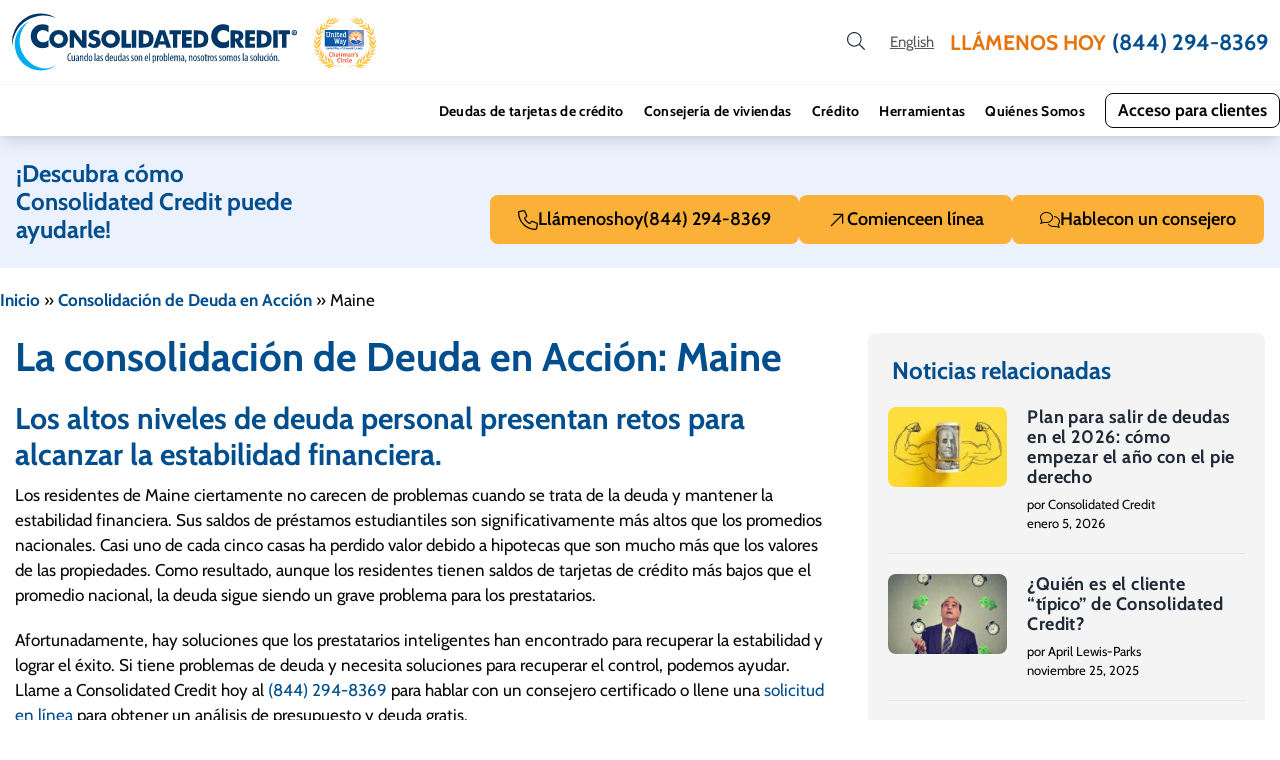

--- FILE ---
content_type: text/html; charset=UTF-8
request_url: https://www.consolidatedcredit.org/es/consolidacion-de-deuda-en-accion/maine/
body_size: 45789
content:

<!DOCTYPE html>
<html lang="es">
<head><meta charset="UTF-8"><script>if(navigator.userAgent.match(/MSIE|Internet Explorer/i)||navigator.userAgent.match(/Trident\/7\..*?rv:11/i)){var href=document.location.href;if(!href.match(/[?&]nowprocket/)){if(href.indexOf("?")==-1){if(href.indexOf("#")==-1){document.location.href=href+"?nowprocket=1"}else{document.location.href=href.replace("#","?nowprocket=1#")}}else{if(href.indexOf("#")==-1){document.location.href=href+"&nowprocket=1"}else{document.location.href=href.replace("#","&nowprocket=1#")}}}}</script><script>(()=>{class RocketLazyLoadScripts{constructor(){this.v="2.0.4",this.userEvents=["keydown","keyup","mousedown","mouseup","mousemove","mouseover","mouseout","touchmove","touchstart","touchend","touchcancel","wheel","click","dblclick","input"],this.attributeEvents=["onblur","onclick","oncontextmenu","ondblclick","onfocus","onmousedown","onmouseenter","onmouseleave","onmousemove","onmouseout","onmouseover","onmouseup","onmousewheel","onscroll","onsubmit"]}async t(){this.i(),this.o(),/iP(ad|hone)/.test(navigator.userAgent)&&this.h(),this.u(),this.l(this),this.m(),this.k(this),this.p(this),this._(),await Promise.all([this.R(),this.L()]),this.lastBreath=Date.now(),this.S(this),this.P(),this.D(),this.O(),this.M(),await this.C(this.delayedScripts.normal),await this.C(this.delayedScripts.defer),await this.C(this.delayedScripts.async),await this.T(),await this.F(),await this.j(),await this.A(),window.dispatchEvent(new Event("rocket-allScriptsLoaded")),this.everythingLoaded=!0,this.lastTouchEnd&&await new Promise(t=>setTimeout(t,500-Date.now()+this.lastTouchEnd)),this.I(),this.H(),this.U(),this.W()}i(){this.CSPIssue=sessionStorage.getItem("rocketCSPIssue"),document.addEventListener("securitypolicyviolation",t=>{this.CSPIssue||"script-src-elem"!==t.violatedDirective||"data"!==t.blockedURI||(this.CSPIssue=!0,sessionStorage.setItem("rocketCSPIssue",!0))},{isRocket:!0})}o(){window.addEventListener("pageshow",t=>{this.persisted=t.persisted,this.realWindowLoadedFired=!0},{isRocket:!0}),window.addEventListener("pagehide",()=>{this.onFirstUserAction=null},{isRocket:!0})}h(){let t;function e(e){t=e}window.addEventListener("touchstart",e,{isRocket:!0}),window.addEventListener("touchend",function i(o){o.changedTouches[0]&&t.changedTouches[0]&&Math.abs(o.changedTouches[0].pageX-t.changedTouches[0].pageX)<10&&Math.abs(o.changedTouches[0].pageY-t.changedTouches[0].pageY)<10&&o.timeStamp-t.timeStamp<200&&(window.removeEventListener("touchstart",e,{isRocket:!0}),window.removeEventListener("touchend",i,{isRocket:!0}),"INPUT"===o.target.tagName&&"text"===o.target.type||(o.target.dispatchEvent(new TouchEvent("touchend",{target:o.target,bubbles:!0})),o.target.dispatchEvent(new MouseEvent("mouseover",{target:o.target,bubbles:!0})),o.target.dispatchEvent(new PointerEvent("click",{target:o.target,bubbles:!0,cancelable:!0,detail:1,clientX:o.changedTouches[0].clientX,clientY:o.changedTouches[0].clientY})),event.preventDefault()))},{isRocket:!0})}q(t){this.userActionTriggered||("mousemove"!==t.type||this.firstMousemoveIgnored?"keyup"===t.type||"mouseover"===t.type||"mouseout"===t.type||(this.userActionTriggered=!0,this.onFirstUserAction&&this.onFirstUserAction()):this.firstMousemoveIgnored=!0),"click"===t.type&&t.preventDefault(),t.stopPropagation(),t.stopImmediatePropagation(),"touchstart"===this.lastEvent&&"touchend"===t.type&&(this.lastTouchEnd=Date.now()),"click"===t.type&&(this.lastTouchEnd=0),this.lastEvent=t.type,t.composedPath&&t.composedPath()[0].getRootNode()instanceof ShadowRoot&&(t.rocketTarget=t.composedPath()[0]),this.savedUserEvents.push(t)}u(){this.savedUserEvents=[],this.userEventHandler=this.q.bind(this),this.userEvents.forEach(t=>window.addEventListener(t,this.userEventHandler,{passive:!1,isRocket:!0})),document.addEventListener("visibilitychange",this.userEventHandler,{isRocket:!0})}U(){this.userEvents.forEach(t=>window.removeEventListener(t,this.userEventHandler,{passive:!1,isRocket:!0})),document.removeEventListener("visibilitychange",this.userEventHandler,{isRocket:!0}),this.savedUserEvents.forEach(t=>{(t.rocketTarget||t.target).dispatchEvent(new window[t.constructor.name](t.type,t))})}m(){const t="return false",e=Array.from(this.attributeEvents,t=>"data-rocket-"+t),i="["+this.attributeEvents.join("],[")+"]",o="[data-rocket-"+this.attributeEvents.join("],[data-rocket-")+"]",s=(e,i,o)=>{o&&o!==t&&(e.setAttribute("data-rocket-"+i,o),e["rocket"+i]=new Function("event",o),e.setAttribute(i,t))};new MutationObserver(t=>{for(const n of t)"attributes"===n.type&&(n.attributeName.startsWith("data-rocket-")||this.everythingLoaded?n.attributeName.startsWith("data-rocket-")&&this.everythingLoaded&&this.N(n.target,n.attributeName.substring(12)):s(n.target,n.attributeName,n.target.getAttribute(n.attributeName))),"childList"===n.type&&n.addedNodes.forEach(t=>{if(t.nodeType===Node.ELEMENT_NODE)if(this.everythingLoaded)for(const i of[t,...t.querySelectorAll(o)])for(const t of i.getAttributeNames())e.includes(t)&&this.N(i,t.substring(12));else for(const e of[t,...t.querySelectorAll(i)])for(const t of e.getAttributeNames())this.attributeEvents.includes(t)&&s(e,t,e.getAttribute(t))})}).observe(document,{subtree:!0,childList:!0,attributeFilter:[...this.attributeEvents,...e]})}I(){this.attributeEvents.forEach(t=>{document.querySelectorAll("[data-rocket-"+t+"]").forEach(e=>{this.N(e,t)})})}N(t,e){const i=t.getAttribute("data-rocket-"+e);i&&(t.setAttribute(e,i),t.removeAttribute("data-rocket-"+e))}k(t){Object.defineProperty(HTMLElement.prototype,"onclick",{get(){return this.rocketonclick||null},set(e){this.rocketonclick=e,this.setAttribute(t.everythingLoaded?"onclick":"data-rocket-onclick","this.rocketonclick(event)")}})}S(t){function e(e,i){let o=e[i];e[i]=null,Object.defineProperty(e,i,{get:()=>o,set(s){t.everythingLoaded?o=s:e["rocket"+i]=o=s}})}e(document,"onreadystatechange"),e(window,"onload"),e(window,"onpageshow");try{Object.defineProperty(document,"readyState",{get:()=>t.rocketReadyState,set(e){t.rocketReadyState=e},configurable:!0}),document.readyState="loading"}catch(t){console.log("WPRocket DJE readyState conflict, bypassing")}}l(t){this.originalAddEventListener=EventTarget.prototype.addEventListener,this.originalRemoveEventListener=EventTarget.prototype.removeEventListener,this.savedEventListeners=[],EventTarget.prototype.addEventListener=function(e,i,o){o&&o.isRocket||!t.B(e,this)&&!t.userEvents.includes(e)||t.B(e,this)&&!t.userActionTriggered||e.startsWith("rocket-")||t.everythingLoaded?t.originalAddEventListener.call(this,e,i,o):(t.savedEventListeners.push({target:this,remove:!1,type:e,func:i,options:o}),"mouseenter"!==e&&"mouseleave"!==e||t.originalAddEventListener.call(this,e,t.savedUserEvents.push,o))},EventTarget.prototype.removeEventListener=function(e,i,o){o&&o.isRocket||!t.B(e,this)&&!t.userEvents.includes(e)||t.B(e,this)&&!t.userActionTriggered||e.startsWith("rocket-")||t.everythingLoaded?t.originalRemoveEventListener.call(this,e,i,o):t.savedEventListeners.push({target:this,remove:!0,type:e,func:i,options:o})}}J(t,e){this.savedEventListeners=this.savedEventListeners.filter(i=>{let o=i.type,s=i.target||window;return e!==o||t!==s||(this.B(o,s)&&(i.type="rocket-"+o),this.$(i),!1)})}H(){EventTarget.prototype.addEventListener=this.originalAddEventListener,EventTarget.prototype.removeEventListener=this.originalRemoveEventListener,this.savedEventListeners.forEach(t=>this.$(t))}$(t){t.remove?this.originalRemoveEventListener.call(t.target,t.type,t.func,t.options):this.originalAddEventListener.call(t.target,t.type,t.func,t.options)}p(t){let e;function i(e){return t.everythingLoaded?e:e.split(" ").map(t=>"load"===t||t.startsWith("load.")?"rocket-jquery-load":t).join(" ")}function o(o){function s(e){const s=o.fn[e];o.fn[e]=o.fn.init.prototype[e]=function(){return this[0]===window&&t.userActionTriggered&&("string"==typeof arguments[0]||arguments[0]instanceof String?arguments[0]=i(arguments[0]):"object"==typeof arguments[0]&&Object.keys(arguments[0]).forEach(t=>{const e=arguments[0][t];delete arguments[0][t],arguments[0][i(t)]=e})),s.apply(this,arguments),this}}if(o&&o.fn&&!t.allJQueries.includes(o)){const e={DOMContentLoaded:[],"rocket-DOMContentLoaded":[]};for(const t in e)document.addEventListener(t,()=>{e[t].forEach(t=>t())},{isRocket:!0});o.fn.ready=o.fn.init.prototype.ready=function(i){function s(){parseInt(o.fn.jquery)>2?setTimeout(()=>i.bind(document)(o)):i.bind(document)(o)}return"function"==typeof i&&(t.realDomReadyFired?!t.userActionTriggered||t.fauxDomReadyFired?s():e["rocket-DOMContentLoaded"].push(s):e.DOMContentLoaded.push(s)),o([])},s("on"),s("one"),s("off"),t.allJQueries.push(o)}e=o}t.allJQueries=[],o(window.jQuery),Object.defineProperty(window,"jQuery",{get:()=>e,set(t){o(t)}})}P(){const t=new Map;document.write=document.writeln=function(e){const i=document.currentScript,o=document.createRange(),s=i.parentElement;let n=t.get(i);void 0===n&&(n=i.nextSibling,t.set(i,n));const c=document.createDocumentFragment();o.setStart(c,0),c.appendChild(o.createContextualFragment(e)),s.insertBefore(c,n)}}async R(){return new Promise(t=>{this.userActionTriggered?t():this.onFirstUserAction=t})}async L(){return new Promise(t=>{document.addEventListener("DOMContentLoaded",()=>{this.realDomReadyFired=!0,t()},{isRocket:!0})})}async j(){return this.realWindowLoadedFired?Promise.resolve():new Promise(t=>{window.addEventListener("load",t,{isRocket:!0})})}M(){this.pendingScripts=[];this.scriptsMutationObserver=new MutationObserver(t=>{for(const e of t)e.addedNodes.forEach(t=>{"SCRIPT"!==t.tagName||t.noModule||t.isWPRocket||this.pendingScripts.push({script:t,promise:new Promise(e=>{const i=()=>{const i=this.pendingScripts.findIndex(e=>e.script===t);i>=0&&this.pendingScripts.splice(i,1),e()};t.addEventListener("load",i,{isRocket:!0}),t.addEventListener("error",i,{isRocket:!0}),setTimeout(i,1e3)})})})}),this.scriptsMutationObserver.observe(document,{childList:!0,subtree:!0})}async F(){await this.X(),this.pendingScripts.length?(await this.pendingScripts[0].promise,await this.F()):this.scriptsMutationObserver.disconnect()}D(){this.delayedScripts={normal:[],async:[],defer:[]},document.querySelectorAll("script[type$=rocketlazyloadscript]").forEach(t=>{t.hasAttribute("data-rocket-src")?t.hasAttribute("async")&&!1!==t.async?this.delayedScripts.async.push(t):t.hasAttribute("defer")&&!1!==t.defer||"module"===t.getAttribute("data-rocket-type")?this.delayedScripts.defer.push(t):this.delayedScripts.normal.push(t):this.delayedScripts.normal.push(t)})}async _(){await this.L();let t=[];document.querySelectorAll("script[type$=rocketlazyloadscript][data-rocket-src]").forEach(e=>{let i=e.getAttribute("data-rocket-src");if(i&&!i.startsWith("data:")){i.startsWith("//")&&(i=location.protocol+i);try{const o=new URL(i).origin;o!==location.origin&&t.push({src:o,crossOrigin:e.crossOrigin||"module"===e.getAttribute("data-rocket-type")})}catch(t){}}}),t=[...new Map(t.map(t=>[JSON.stringify(t),t])).values()],this.Y(t,"preconnect")}async G(t){if(await this.K(),!0!==t.noModule||!("noModule"in HTMLScriptElement.prototype))return new Promise(e=>{let i;function o(){(i||t).setAttribute("data-rocket-status","executed"),e()}try{if(navigator.userAgent.includes("Firefox/")||""===navigator.vendor||this.CSPIssue)i=document.createElement("script"),[...t.attributes].forEach(t=>{let e=t.nodeName;"type"!==e&&("data-rocket-type"===e&&(e="type"),"data-rocket-src"===e&&(e="src"),i.setAttribute(e,t.nodeValue))}),t.text&&(i.text=t.text),t.nonce&&(i.nonce=t.nonce),i.hasAttribute("src")?(i.addEventListener("load",o,{isRocket:!0}),i.addEventListener("error",()=>{i.setAttribute("data-rocket-status","failed-network"),e()},{isRocket:!0}),setTimeout(()=>{i.isConnected||e()},1)):(i.text=t.text,o()),i.isWPRocket=!0,t.parentNode.replaceChild(i,t);else{const i=t.getAttribute("data-rocket-type"),s=t.getAttribute("data-rocket-src");i?(t.type=i,t.removeAttribute("data-rocket-type")):t.removeAttribute("type"),t.addEventListener("load",o,{isRocket:!0}),t.addEventListener("error",i=>{this.CSPIssue&&i.target.src.startsWith("data:")?(console.log("WPRocket: CSP fallback activated"),t.removeAttribute("src"),this.G(t).then(e)):(t.setAttribute("data-rocket-status","failed-network"),e())},{isRocket:!0}),s?(t.fetchPriority="high",t.removeAttribute("data-rocket-src"),t.src=s):t.src="data:text/javascript;base64,"+window.btoa(unescape(encodeURIComponent(t.text)))}}catch(i){t.setAttribute("data-rocket-status","failed-transform"),e()}});t.setAttribute("data-rocket-status","skipped")}async C(t){const e=t.shift();return e?(e.isConnected&&await this.G(e),this.C(t)):Promise.resolve()}O(){this.Y([...this.delayedScripts.normal,...this.delayedScripts.defer,...this.delayedScripts.async],"preload")}Y(t,e){this.trash=this.trash||[];let i=!0;var o=document.createDocumentFragment();t.forEach(t=>{const s=t.getAttribute&&t.getAttribute("data-rocket-src")||t.src;if(s&&!s.startsWith("data:")){const n=document.createElement("link");n.href=s,n.rel=e,"preconnect"!==e&&(n.as="script",n.fetchPriority=i?"high":"low"),t.getAttribute&&"module"===t.getAttribute("data-rocket-type")&&(n.crossOrigin=!0),t.crossOrigin&&(n.crossOrigin=t.crossOrigin),t.integrity&&(n.integrity=t.integrity),t.nonce&&(n.nonce=t.nonce),o.appendChild(n),this.trash.push(n),i=!1}}),document.head.appendChild(o)}W(){this.trash.forEach(t=>t.remove())}async T(){try{document.readyState="interactive"}catch(t){}this.fauxDomReadyFired=!0;try{await this.K(),this.J(document,"readystatechange"),document.dispatchEvent(new Event("rocket-readystatechange")),await this.K(),document.rocketonreadystatechange&&document.rocketonreadystatechange(),await this.K(),this.J(document,"DOMContentLoaded"),document.dispatchEvent(new Event("rocket-DOMContentLoaded")),await this.K(),this.J(window,"DOMContentLoaded"),window.dispatchEvent(new Event("rocket-DOMContentLoaded"))}catch(t){console.error(t)}}async A(){try{document.readyState="complete"}catch(t){}try{await this.K(),this.J(document,"readystatechange"),document.dispatchEvent(new Event("rocket-readystatechange")),await this.K(),document.rocketonreadystatechange&&document.rocketonreadystatechange(),await this.K(),this.J(window,"load"),window.dispatchEvent(new Event("rocket-load")),await this.K(),window.rocketonload&&window.rocketonload(),await this.K(),this.allJQueries.forEach(t=>t(window).trigger("rocket-jquery-load")),await this.K(),this.J(window,"pageshow");const t=new Event("rocket-pageshow");t.persisted=this.persisted,window.dispatchEvent(t),await this.K(),window.rocketonpageshow&&window.rocketonpageshow({persisted:this.persisted})}catch(t){console.error(t)}}async K(){Date.now()-this.lastBreath>45&&(await this.X(),this.lastBreath=Date.now())}async X(){return document.hidden?new Promise(t=>setTimeout(t)):new Promise(t=>requestAnimationFrame(t))}B(t,e){return e===document&&"readystatechange"===t||(e===document&&"DOMContentLoaded"===t||(e===window&&"DOMContentLoaded"===t||(e===window&&"load"===t||e===window&&"pageshow"===t)))}static run(){(new RocketLazyLoadScripts).t()}}RocketLazyLoadScripts.run()})();</script>
	<meta name='robots' content='index, follow, max-image-preview:large, max-snippet:-1, max-video-preview:-1' />
	<style></style>
	
	<!-- This site is optimized with the Yoast SEO Premium plugin v26.1 (Yoast SEO v26.1) - https://yoast.com/wordpress/plugins/seo/ -->
	<title>La Consolidación de Deuda en Maine | Consolidated Credit</title>
<link crossorigin data-rocket-preconnect href="https://gtm.consolidatedcredit.org" rel="preconnect">
<link crossorigin data-rocket-preconnect href="https://flo.uri.sh" rel="preconnect">
<link crossorigin data-rocket-preconnect href="https://cdn.ywxi.net" rel="preconnect">
<link crossorigin data-rocket-preload as="font" href="https://www.consolidatedcredit.org/es/wp-content/cache/fonts/1/google-fonts/fonts/s/cabin/v35/u-4V0qWljRw-Pd815fNqc8T_wAFcX-c37MPiNYlWniJ2hJXHx_KVxUbv.woff2" rel="preload">
<style id="wpr-usedcss">img:is([sizes=auto i],[sizes^="auto," i]){contain-intrinsic-size:3000px 1500px}:root{--wp--preset--aspect-ratio--square:1;--wp--preset--aspect-ratio--4-3:4/3;--wp--preset--aspect-ratio--3-4:3/4;--wp--preset--aspect-ratio--3-2:3/2;--wp--preset--aspect-ratio--2-3:2/3;--wp--preset--aspect-ratio--16-9:16/9;--wp--preset--aspect-ratio--9-16:9/16;--wp--preset--color--black:#000000;--wp--preset--color--cyan-bluish-gray:#abb8c3;--wp--preset--color--white:#ffffff;--wp--preset--color--pale-pink:#f78da7;--wp--preset--color--vivid-red:#cf2e2e;--wp--preset--color--luminous-vivid-orange:#ff6900;--wp--preset--color--luminous-vivid-amber:#fcb900;--wp--preset--color--light-green-cyan:#7bdcb5;--wp--preset--color--vivid-green-cyan:#00d084;--wp--preset--color--pale-cyan-blue:#8ed1fc;--wp--preset--color--vivid-cyan-blue:#0693e3;--wp--preset--color--vivid-purple:#9b51e0;--wp--preset--color--ccus-blue:#004e8e;--wp--preset--color--ccus-light-blue:#ecf1fe;--wp--preset--color--ccus-light-gray:#f4f4f4;--wp--preset--color--ccus-medium-gray:#e5e5e5;--wp--preset--color--ccus-dark-gray:#585858;--wp--preset--color--ccus-yellow:#fbb138;--wp--preset--color--ccus-orange:#e8730b;--wp--preset--color--ccus-green:#3ab795;--wp--preset--color--ccus-black:#090909;--wp--preset--gradient--vivid-cyan-blue-to-vivid-purple:linear-gradient(135deg,rgba(6, 147, 227, 1) 0%,rgb(155, 81, 224) 100%);--wp--preset--gradient--light-green-cyan-to-vivid-green-cyan:linear-gradient(135deg,rgb(122, 220, 180) 0%,rgb(0, 208, 130) 100%);--wp--preset--gradient--luminous-vivid-amber-to-luminous-vivid-orange:linear-gradient(135deg,rgba(252, 185, 0, 1) 0%,rgba(255, 105, 0, 1) 100%);--wp--preset--gradient--luminous-vivid-orange-to-vivid-red:linear-gradient(135deg,rgba(255, 105, 0, 1) 0%,rgb(207, 46, 46) 100%);--wp--preset--gradient--very-light-gray-to-cyan-bluish-gray:linear-gradient(135deg,rgb(238, 238, 238) 0%,rgb(169, 184, 195) 100%);--wp--preset--gradient--cool-to-warm-spectrum:linear-gradient(135deg,rgb(74, 234, 220) 0%,rgb(151, 120, 209) 20%,rgb(207, 42, 186) 40%,rgb(238, 44, 130) 60%,rgb(251, 105, 98) 80%,rgb(254, 248, 76) 100%);--wp--preset--gradient--blush-light-purple:linear-gradient(135deg,rgb(255, 206, 236) 0%,rgb(152, 150, 240) 100%);--wp--preset--gradient--blush-bordeaux:linear-gradient(135deg,rgb(254, 205, 165) 0%,rgb(254, 45, 45) 50%,rgb(107, 0, 62) 100%);--wp--preset--gradient--luminous-dusk:linear-gradient(135deg,rgb(255, 203, 112) 0%,rgb(199, 81, 192) 50%,rgb(65, 88, 208) 100%);--wp--preset--gradient--pale-ocean:linear-gradient(135deg,rgb(255, 245, 203) 0%,rgb(182, 227, 212) 50%,rgb(51, 167, 181) 100%);--wp--preset--gradient--electric-grass:linear-gradient(135deg,rgb(202, 248, 128) 0%,rgb(113, 206, 126) 100%);--wp--preset--gradient--midnight:linear-gradient(135deg,rgb(2, 3, 129) 0%,rgb(40, 116, 252) 100%);--wp--preset--font-size--small:13px;--wp--preset--font-size--medium:20px;--wp--preset--font-size--large:36px;--wp--preset--font-size--x-large:42px;--wp--preset--font-size--11-px:11px;--wp--preset--font-size--14-px:14px;--wp--preset--font-size--15-px:15px;--wp--preset--font-size--16-px:16px;--wp--preset--font-size--17-px:17px;--wp--preset--font-size--18-px:18px;--wp--preset--font-size--19-px:19px;--wp--preset--font-size--20-px:20px;--wp--preset--font-size--21-px:21px;--wp--preset--font-size--22-px:22px;--wp--preset--font-size--24-px:24px;--wp--preset--font-size--25-px:25px;--wp--preset--font-size--30-px:30px;--wp--preset--font-size--40-px:40px;--wp--preset--font-size--60-px:60px;--wp--preset--spacing--20:0.44rem;--wp--preset--spacing--30:0.67rem;--wp--preset--spacing--40:1rem;--wp--preset--spacing--50:1.5rem;--wp--preset--spacing--60:2.25rem;--wp--preset--spacing--70:3.38rem;--wp--preset--spacing--80:5.06rem;--wp--preset--shadow--natural:6px 6px 9px rgba(0, 0, 0, .2);--wp--preset--shadow--deep:12px 12px 50px rgba(0, 0, 0, .4);--wp--preset--shadow--sharp:6px 6px 0px rgba(0, 0, 0, .2);--wp--preset--shadow--outlined:6px 6px 0px -3px rgba(255, 255, 255, 1),6px 6px rgba(0, 0, 0, 1);--wp--preset--shadow--crisp:6px 6px 0px rgba(0, 0, 0, 1)}:where(body){margin:0}:where(.wp-site-blocks)>*{margin-block-start:24px;margin-block-end:0}:where(.wp-site-blocks)>:first-child{margin-block-start:0}:where(.wp-site-blocks)>:last-child{margin-block-end:0}:root{--wp--style--block-gap:24px}:root :where(.is-layout-flow)>:first-child{margin-block-start:0}:root :where(.is-layout-flow)>:last-child{margin-block-end:0}:root :where(.is-layout-flow)>*{margin-block-start:24px;margin-block-end:0}:root :where(.is-layout-constrained)>:first-child{margin-block-start:0}:root :where(.is-layout-constrained)>:last-child{margin-block-end:0}:root :where(.is-layout-constrained)>*{margin-block-start:24px;margin-block-end:0}:root :where(.is-layout-flex){gap:24px}:root :where(.is-layout-grid){gap:24px}body{padding-top:0;padding-right:0;padding-bottom:0;padding-left:0}a:where(:not(.wp-element-button)){text-decoration:none}:root :where(a:where(:not(.wp-element-button)):hover){text-decoration:none}:root :where(.wp-element-button,.wp-block-button__link){background-color:#32373c;border-width:0;color:#fff;font-family:inherit;font-size:inherit;line-height:inherit;padding:calc(.667em + 2px) calc(1.333em + 2px);text-decoration:none}.has-small-font-size{font-size:var(--wp--preset--font-size--small)!important}:root :where(.wp-block-pullquote){font-size:1.5em;line-height:1.6}.container{margin:0 auto;max-width:1280px}@media (min-width:1024px){.container{padding-left:1rem;padding-right:1rem}}@media (min-width:1200px){.container{padding-left:0;padding-right:0}}.row{display:flex;flex-wrap:wrap}.col-4,.col-6,.col-8,.col-lg-4,.col-lg-8,.col-md-3,.col-md-4,.col-sm-12,.col-sm-6{padding-left:15px;padding-right:15px;position:relative;width:100%}.col-4{flex:0 0 33.333333%;max-width:33.333333%}.col-6{flex:0 0 50%;max-width:50%}.col-8{flex:0 0 66.666667%;max-width:66.666667%}@media (min-width:576px){.col-sm-6{flex:0 0 50%;max-width:50%}.col-sm-12{flex:0 0 100%;max-width:100%}}@media (min-width:768px){.col-md-3{flex:0 0 25%;max-width:25%}.col-md-4{flex:0 0 33.333333%;max-width:33.333333%}}@media (min-width:992px){.col-lg-4{flex:0 0 33.333333%;max-width:33.333333%}.col-lg-8{flex:0 0 66.666667%;max-width:66.666667%}}html{-webkit-text-size-adjust:100%;line-height:1.15;-moz-tab-size:4;-o-tab-size:4;tab-size:4}body{font-family:sans-serif;margin:0}b,strong{font-weight:700}code{font-family:ui-monospace,SFMono-Regular,Consolas,'Liberation Mono',Menlo,monospace;font-size:1em}sup{font-size:75%;line-height:0;position:relative;vertical-align:baseline}sup{top:-.5em}table{border-color:inherit;text-indent:0}button,input,select,textarea{font-family:inherit;font-size:100%;line-height:1.15;margin:0}button,select{text-transform:none}[type=button],[type=reset],[type=submit],button{-webkit-appearance:button}::-moz-focus-inner{border-style:none;padding:0}progress{vertical-align:baseline}::-webkit-inner-spin-button,::-webkit-outer-spin-button{height:auto}[type=search]{-webkit-appearance:textfield;outline-offset:-2px}::-webkit-search-decoration{-webkit-appearance:none}::-webkit-file-upload-button{-webkit-appearance:button;font:inherit}blockquote,dl,h1,h2,h3,h4,h5,h6,p{margin:0}button{background-color:transparent;background-image:none}fieldset,ul{margin:0;padding:0}ul{list-style:none}html{font-family:sans-serif;line-height:1.5}body{font-family:inherit;line-height:inherit}*,:after,:before{border:0 solid;box-sizing:border-box}img{border-style:solid}textarea{resize:vertical}input::-moz-placeholder,textarea::-moz-placeholder{color:#9ca3af;opacity:1}input::placeholder,textarea::placeholder{color:#9ca3af;opacity:1}[role=button],button{cursor:pointer}table{border-collapse:collapse}h1,h2,h3,h4,h5,h6{font-size:inherit;font-weight:inherit}a{color:inherit;text-decoration:inherit}button,input,select,textarea{color:inherit;line-height:inherit;padding:0}code{font-family:ui-monospace,SFMono-Regular,Menlo,Monaco,Consolas,'Liberation Mono','Courier New',monospace}iframe,img,object,svg,video{display:block;vertical-align:middle}img,video{height:auto;max-width:100%}[hidden]{display:none}*,:after,:before{--tw-border-opacity:1;border-color:rgba(229,231,235,var(--tw-border-opacity))}.container{padding-left:1rem;padding-right:1rem;width:100%}@media (min-width:640px){.container{max-width:640px;padding-left:2rem;padding-right:2rem}}@media (min-width:768px){.container{max-width:768px}}@media (min-width:1024px){.container{max-width:1024px;padding-left:0;padding-right:0}}@media (min-width:1280px){.container{max-width:1280px}}@media (min-width:1536px){.container{max-width:1536px}}.sr-only{clip:rect(0,0,0,0);border-width:0;height:1px;margin:-1px;overflow:hidden;padding:0;position:absolute;white-space:nowrap;width:1px}.pointer-events-none{pointer-events:none}.visible{visibility:visible}.static{position:static}.fixed{position:fixed}.absolute{position:absolute}.relative{position:relative}.sticky{position:sticky}.top-0{top:0}.top-1\/4{top:25%}.left-1\/2{left:50%}.z-10{z-index:10}.z-20{z-index:20}.float-right{float:right}.float-left{float:left}.m-1{margin:.25rem}.m-4{margin:1rem}.m-auto{margin:auto}.mx-2{margin-left:.5rem;margin-right:.5rem}.mx-4{margin-left:1rem;margin-right:1rem}.mx-auto{margin-left:auto;margin-right:auto}.my-8{margin-bottom:2rem;margin-top:2rem}.mt-0{margin-top:0}.mt-2{margin-top:.5rem}.mt-5{margin-top:1.25rem}.mt-12{margin-top:3rem}.mt-auto{margin-top:auto}.mt-1\.5{margin-top:.375rem}.mr-3{margin-right:.75rem}.mr-1\.5{margin-right:.375rem}.mb-0{margin-bottom:0}.mb-2{margin-bottom:.5rem}.mb-3{margin-bottom:.75rem}.mb-5{margin-bottom:1.25rem}.mb-6{margin-bottom:1.5rem}.mb-8{margin-bottom:2rem}.mb-10{margin-bottom:2.5rem}.mb-3\.5{margin-bottom:.875rem}.ml-2{margin-left:.5rem}.ml-4{margin-left:1rem}.ml-5{margin-left:1.25rem}.ml-auto{margin-left:auto}.ml-2\.5{margin-left:.625rem}.-ml-1{margin-left:-.25rem}.box-border{box-sizing:border-box}.block{display:block}.inline-block{display:inline-block}.inline{display:inline}.flex{display:flex}.inline-flex{display:inline-flex}.table{display:table}.grid{display:grid}.hidden{display:none}.h-5{height:1.25rem}.h-6{height:1.5rem}.h-10{height:2.5rem}.h-20{height:5rem}.min-h-screen{min-height:100vh}.w-5{width:1.25rem}.w-6{width:1.5rem}.w-7{width:1.75rem}.w-10{width:2.5rem}.w-12{width:3rem}.w-14{width:3.5rem}.w-16{width:4rem}.w-24{width:6rem}.w-48{width:12rem}.w-1\/2{width:50%}.w-1\/6{width:16.666667%}.w-full{width:100%}.max-w-lg{max-width:32rem}.max-w-min{max-width:-moz-min-content;max-width:min-content}.flex-1{flex:1 1 0%}.flex-shrink-0{flex-shrink:0}.flex-grow-0{flex-grow:0}.flex-grow{flex-grow:1}.transform{--tw-translate-x:0;--tw-translate-y:0;--tw-rotate:0;--tw-skew-x:0;--tw-skew-y:0;--tw-scale-x:1;--tw-scale-y:1;transform:translateX(var(--tw-translate-x)) translateY(var(--tw-translate-y)) rotate(var(--tw-rotate)) skewX(var(--tw-skew-x)) skewY(var(--tw-skew-y)) scaleX(var(--tw-scale-x)) scaleY(var(--tw-scale-y))}.hover\:scale-125:hover{--tw-scale-x:1.25;--tw-scale-y:1.25}@keyframes spin{to{transform:rotate(1turn)}}.animate-spin{animation:1s linear infinite spin}.cursor-pointer{cursor:pointer}.resize{resize:both}.list-none{list-style-type:none}.auto-cols-max{grid-auto-columns:max-content}.grid-flow-col{grid-auto-flow:column}.flex-col{flex-direction:column}.flex-wrap{flex-wrap:wrap}.content-center{align-content:center}.items-end{align-items:flex-end}.items-center{align-items:center}.justify-end{justify-content:flex-end}.justify-center{justify-content:center}.justify-between{justify-content:space-between}.gap-1{gap:.25rem}.gap-2{gap:.5rem}.gap-4{gap:1rem}.gap-5{gap:1.25rem}.gap-1\.5{gap:.375rem}.self-center{align-self:center}.overflow-y-auto{overflow-y:auto}.whitespace-nowrap{white-space:nowrap}.rounded-lg{border-radius:.5rem}.rounded-full{border-radius:9999px}.border{border-width:1px}.border-t{border-top-width:1px}.border-b-2{border-bottom-width:2px}.border-b{border-bottom-width:1px}.border-ccusBlue{--tw-border-opacity:1;border-color:rgba(0,78,142,var(--tw-border-opacity))}.border-ccusLightGray{--tw-border-opacity:1;border-color:rgba(244,244,244,var(--tw-border-opacity))}.border-ccusMediumGray{--tw-border-opacity:1;border-color:rgba(229,229,229,var(--tw-border-opacity))}.border-ccusBlack{--tw-border-opacity:1;border-color:rgba(9,9,9,var(--tw-border-opacity))}.hover\:border-ccusBlue:hover{--tw-border-opacity:1;border-color:rgba(0,78,142,var(--tw-border-opacity))}.focus\:border-transparent:focus{border-color:transparent}.border-opacity-60{--tw-border-opacity:0.6}.bg-white{--tw-bg-opacity:1;background-color:rgba(255,255,255,var(--tw-bg-opacity))}.bg-red-50{--tw-bg-opacity:1;background-color:rgba(254,242,242,var(--tw-bg-opacity))}.bg-ccusBlue{--tw-bg-opacity:1;background-color:rgba(0,78,142,var(--tw-bg-opacity))}.bg-ccusLightBlue{--tw-bg-opacity:1;background-color:rgba(236,241,254,var(--tw-bg-opacity))}.bg-ccusLightGray{--tw-bg-opacity:1;background-color:rgba(244,244,244,var(--tw-bg-opacity))}.bg-ccusMediumGray{--tw-bg-opacity:1;background-color:rgba(229,229,229,var(--tw-bg-opacity))}.fill-current{fill:currentColor}.object-cover{-o-object-fit:cover;object-fit:cover}.p-2{padding:.5rem}.p-4{padding:1rem}.p-8{padding:2rem}.p-10{padding:2.5rem}.px-0{padding-left:0;padding-right:0}.px-3{padding-left:.75rem;padding-right:.75rem}.px-4{padding-left:1rem;padding-right:1rem}.py-0{padding-bottom:0;padding-top:0}.py-1{padding-bottom:.25rem;padding-top:.25rem}.py-2{padding-bottom:.5rem;padding-top:.5rem}.py-3{padding-bottom:.75rem;padding-top:.75rem}.py-4{padding-bottom:1rem;padding-top:1rem}.py-6{padding-bottom:1.5rem;padding-top:1.5rem}.py-10{padding-bottom:2.5rem;padding-top:2.5rem}.pt-0{padding-top:0}.pt-2{padding-top:.5rem}.pt-3{padding-top:.75rem}.pt-4{padding-top:1rem}.pt-7{padding-top:1.75rem}.pt-16{padding-top:4rem}.pr-0{padding-right:0}.pr-2{padding-right:.5rem}.pb-0{padding-bottom:0}.pb-1{padding-bottom:.25rem}.pb-3{padding-bottom:.75rem}.pb-4{padding-bottom:1rem}.pb-5{padding-bottom:1.25rem}.pb-6{padding-bottom:1.5rem}.pb-8{padding-bottom:2rem}.pb-11{padding-bottom:2.75rem}.pb-20{padding-bottom:5rem}.pb-0\.5{padding-bottom:.125rem}.pl-0{padding-left:0}.pl-5{padding-left:1.25rem}.text-center{text-align:center}.text-justify{text-align:justify}.text-xs{font-size:.75rem;line-height:1rem}.text-sm{font-size:.875rem;line-height:1.25rem}.text-lg{font-size:1.125rem}.text-lg{line-height:1.75rem}.text-2xl{font-size:1.5rem;line-height:2rem}.text-3xl{font-size:1.875rem;line-height:2.25rem}.text-11px{font-size:11px}.text-12px{font-size:12px}.text-14px{font-size:14px}.text-15px{font-size:15px}.text-18px{font-size:18px}.text-19px{font-size:19px}.text-20px{font-size:20px}.text-21px{font-size:21px}.text-22px{font-size:22px}.text-24px{font-size:24px}.text-30px{font-size:30px}.text-40px{font-size:40px}.font-bold{font-weight:700}.uppercase{text-transform:uppercase}.leading-4{line-height:1rem}.leading-5{line-height:1.25rem}.leading-tight{line-height:1.25}.tracking-wide{letter-spacing:.025em}.text-black{--tw-text-opacity:1;color:rgba(0,0,0,var(--tw-text-opacity))}.text-white{--tw-text-opacity:1;color:rgba(255,255,255,var(--tw-text-opacity))}.text-gray-800{--tw-text-opacity:1;color:rgba(31,41,55,var(--tw-text-opacity))}.text-red-800{--tw-text-opacity:1;color:rgba(153,27,27,var(--tw-text-opacity))}.text-green-600{--tw-text-opacity:1;color:rgba(5,150,105,var(--tw-text-opacity))}.text-ccusBlue{--tw-text-opacity:1;color:rgba(0,78,142,var(--tw-text-opacity))}.text-ccusDarkGray{--tw-text-opacity:1;color:rgba(88,88,88,var(--tw-text-opacity))}.text-ccusYellow{--tw-text-opacity:1;color:rgba(251,177,56,var(--tw-text-opacity))}.text-ccusOrange{--tw-text-opacity:1;color:rgba(232,115,11,var(--tw-text-opacity))}.text-ccusBlack{--tw-text-opacity:1;color:rgba(9,9,9,var(--tw-text-opacity))}.focus\:text-ccusBlue:focus,.hover\:text-ccusBlue:hover{--tw-text-opacity:1;color:rgba(0,78,142,var(--tw-text-opacity))}.underline{text-decoration:underline}.antialiased{-webkit-font-smoothing:antialiased;-moz-osx-font-smoothing:grayscale}.opacity-25{opacity:.25}.opacity-75{opacity:.75}*,:after,:before{--tw-shadow:0 0 #0000}.shadow-md{--tw-shadow:0 4px 6px -1px rgba(0, 0, 0, .1),0 2px 4px -1px rgba(0, 0, 0, .06)}.shadow-lg,.shadow-md{box-shadow:var(--tw-ring-offset-shadow,0 0 #0000),var(--tw-ring-shadow,0 0 #0000),var(--tw-shadow)}.shadow-lg{--tw-shadow:0 10px 15px -3px rgba(0, 0, 0, .1),0 4px 6px -2px rgba(0, 0, 0, .05)}.shadow-xl{--tw-shadow:0 20px 25px -5px rgba(0, 0, 0, .1),0 10px 10px -5px rgba(0, 0, 0, .04)}.shadow-xl{box-shadow:var(--tw-ring-offset-shadow,0 0 #0000),var(--tw-ring-shadow,0 0 #0000),var(--tw-shadow)}.focus\:outline-none:focus{outline:transparent solid 2px;outline-offset:2px}*,:after,:before{--tw-ring-inset:var(--tw-empty,);--tw-ring-offset-width:0px;--tw-ring-offset-color:#fff;--tw-ring-color:rgba(59, 130, 246, .5);--tw-ring-offset-shadow:0 0 #0000;--tw-ring-shadow:0 0 #0000}.filter{--tw-blur:var(--tw-empty,);--tw-brightness:var(--tw-empty,);--tw-contrast:var(--tw-empty,);--tw-grayscale:var(--tw-empty,);--tw-hue-rotate:var(--tw-empty,);--tw-invert:var(--tw-empty,);--tw-saturate:var(--tw-empty,);--tw-sepia:var(--tw-empty,);--tw-drop-shadow:var(--tw-empty,);filter:var(--tw-blur) var(--tw-brightness) var(--tw-contrast) var(--tw-grayscale) var(--tw-hue-rotate) var(--tw-invert) var(--tw-saturate) var(--tw-sepia) var(--tw-drop-shadow)}.transition-all{transition-duration:.15s;transition-property:all;transition-timing-function:cubic-bezier(.4,0,.2,1)}.transition{transition-duration:.15s;transition-property:background-color,border-color,color,fill,stroke,opacity,box-shadow,transform,filter,-webkit-backdrop-filter;transition-property:background-color,border-color,color,fill,stroke,opacity,box-shadow,transform,filter,backdrop-filter;transition-property:background-color,border-color,color,fill,stroke,opacity,box-shadow,transform,filter,backdrop-filter,-webkit-backdrop-filter;transition-timing-function:cubic-bezier(.4,0,.2,1)}.duration-150{transition-duration:.15s}.duration-200{transition-duration:.2s}.ease-in-out{transition-timing-function:cubic-bezier(.4,0,.2,1)}#breadcrumbs{margin:20px 0}#breadcrumbs a{--tw-text-opacity:1;color:rgba(0,78,142,var(--tw-text-opacity));font-weight:700}#breadcrumbs a:hover{text-decoration:underline}#masthead #uw{max-height:51px}.nav li a{--tw-text-opacity:1;color:rgba(0,0,0,var(--tw-text-opacity));font-size:14px;font-weight:700;letter-spacing:.025em;margin-bottom:.25rem;margin-top:.25rem}.nav li a:hover{--tw-text-opacity:1;color:rgba(0,78,142,var(--tw-text-opacity))}.nav li a{transition:text-shadow .3s}#hamburger-icon{cursor:pointer;height:25px;position:relative;transform:rotate(0);transition:transform .5s ease-in-out;width:22px}#hamburger-icon:after{content:"";height:50px;left:-15px;position:absolute;top:-15px;width:50px}#hamburger-icon span{--tw-bg-opacity:1;background-color:rgba(0,78,142,var(--tw-bg-opacity));display:block;height:2px;position:absolute;width:100%}#hamburger-icon span{border-radius:9px;left:0;opacity:1;transform:rotate(0);transition:transform .15s ease-in-out}#hamburger-icon span:first-child{top:0}#hamburger-icon span:nth-child(2),#hamburger-icon span:nth-child(3){top:7px}#hamburger-icon span:nth-child(4){top:14px}#hamburger-icon.open span:first-child{left:50%;top:7px;width:0}#hamburger-icon.open span:nth-child(2){transform:rotate(45deg)}#hamburger-icon.open span:nth-child(3){transform:rotate(-45deg)}#hamburger-icon.open span:nth-child(4){left:50%;top:7px;width:0}.nav-on-mobile{background:#fff;box-shadow:1px 9px 10px -4px #ccc;display:block;height:100%;left:0;margin-top:-3px;overflow:auto;padding:25px 20px 170px;position:fixed;top:135px;width:100%;z-index:1}.nav-on-mobile li{display:block;text-align:left}.nav-on-mobile li a{font-size:15px;font-weight:600;padding:10px 3px}.nav-on-mobile .nav-item{display:inline-flex;flex-direction:column;position:relative;width:100%}.nav-on-mobile .nav-item.dropdown-item>a{padding:0}.nav-on-mobile .nav-item .dropdown-menu{padding:0;top:0;width:100%}.nav-on-mobile .nav-item .dropdown-menu a{font-size:15px;padding:2px 14px}#mainNavbar .nav-item.dropdown-item>a{padding:0}#mainNavbar .nav-item .dropdown-menu{background:#fff;padding:0 .5rem 1rem;width:270px}@media (min-width:1024px){#mainNavbar .nav-item.dropdown-item>a{padding:1rem 0}#mainNavbar .nav-item .dropdown-menu{padding-top:1rem}#mainNavbar .nav-item .dropdown-menu{--tw-shadow:0 4px 6px -1px rgba(0, 0, 0, .1),0 2px 4px -1px rgba(0, 0, 0, .06);border-bottom-left-radius:.375rem;border-bottom-right-radius:.375rem;box-shadow:var(--tw-ring-offset-shadow,0 0 #0000),var(--tw-ring-shadow,0 0 #0000),var(--tw-shadow);margin-top:.75rem}}#mainNavbar .nav-item .dropdown-menu a,#mainNavbar .nav-item .dropdown-menu li{display:block;padding:2px 0}#mainNavbar .nav-item .dropdown-menu li:after{content:"";display:none}#mainNavbar .nav-item:hover .dropdown-menu{display:block}.search{border-radius:100vh;padding:3px 0;position:relative;transition:width .7s cubic-bezier(.175,.885,.32,1.08);width:var(--size)}.search__button{background:0 0;border:none;border-radius:100vh;cursor:pointer;height:calc(var(--size) - 13px);margin-left:auto;opacity:1;padding:.5rem;text-align:center;transition:all 1s cubic-bezier(.175,.885,.32,1.28) .1s;width:calc(var(--size) - 13px)}.search__button>svg{transition:all .3s ease-in-out}.search:focus-within{width:100%}.search:focus-within .search__button>svg{fill:#fff}.search:focus-within .search__button{opacity:0;transform:rotate(1turn)}.search:focus-within .search__button:active{box-shadow:inset 0 0 10px rgba(0,0,0,.15)}div.cc-logo{width:auto}.cc-logo{height:60px;width:285px}@media (max-width:550px){.cc-logo{height:42px;width:300px}}@-moz-document url-prefix(){.cc-logo{min-height:52px}}.modal-open{overflow:hidden}.modal-open .modal{z-index:40}#iso{max-width:55px}.modal{--tw-bg-opacity:1;align-items:center;background-color:rgba(236,241,254,var(--tw-bg-opacity));bottom:0;display:grid;justify-content:center;left:0;opacity:0;overflow:auto;position:fixed;right:0;top:0;transition:all .3s;visibility:hidden;z-index:-1}.modal.modal-visible{opacity:1;visibility:visible;z-index:40}.modal__content{background:#fff;border-radius:8px;box-shadow:0 0 25px 0 rgba(0,0,0,.1);display:flex;flex-direction:column;max-width:925px;padding:25px 0 0 25px;position:relative}@media (max-width:767px){.modal{overflow:hidden}.modal.modal-visible{display:block;overflow:auto}.modal__content{padding:25px}}.modal__content #nfcc{width:auto}#close-modal,#close-modal2{cursor:pointer;font-size:40px;position:absolute;right:20px;text-decoration:none;top:0;z-index:10}.modal-body{background:var(--wpr-bg-1e99dcac-0180-4cc2-9c59-e0405d0771d2) 100% 100% no-repeat;min-height:350px;padding-bottom:50px}.modal-body #theContent{font-size:21px;padding:15px 0;width:63%}.modal-body a:not(.btn){--tw-text-opacity:1;color:rgba(0,78,142,var(--tw-text-opacity))}@media (max-width:767px){.modal-body #theContent{width:100%}.modal-body{background:0 0!important}}.internal-footer{box-shadow:-2px 0 20px 0 rgba(226,233,236,.52)}.modal .modal-footer{display:none}.modal .modal-body .modal-footer{display:block}.scrollBtn{bottom:125px;position:absolute;right:25px;visibility:hidden;z-index:9}.scrollBtn.is-stuck{position:fixed;visibility:visible}#cookie-disclaimer-accept,#cookie-disclaimer-reject{flex:1 1 auto;font-size:10px;padding:.5rem}@media (min-width:640px){#cookie-disclaimer-accept,#cookie-disclaimer-reject{font-size:11px}}@media (min-width:768px){.nav li a{margin:0 .625rem}#cookie-disclaimer-accept,#cookie-disclaimer-reject{font-size:13px}}#cookie-disclaimer-container{bottom:.25rem;left:.25rem;margin-right:.25rem;max-width:32rem}#cookie-disclaimer-container{background-color:#fff;border:1px solid hsla(0,1%,67%,.3);border-radius:7px;box-shadow:0 -5px 20px 0 hsla(0,1%,67%,.3);box-sizing:border-box;color:#212121;font-size:14px;overflow:hidden;position:fixed;text-align:center;text-align:justify;z-index:2147483639}#cookie-disclaimer-container .cookie-inner{background-color:#fff!important;margin-top:unset}#cookie-disclaimer-container #cookie-disclaimer-close{border:0;padding:9px;position:absolute;right:-22px;top:-20px}.credibility-logos-section #nfcc-logo{display:none}.theme-page-template .container{max-width:1280px}.theme-page-template .max-760{margin:0 auto;max-width:760px;padding-left:1rem;padding-right:1rem}.theme-page-template h2{--tw-text-opacity:1;color:rgba(0,78,142,var(--tw-text-opacity));font-weight:700}.theme-page-template .text-y{--tw-text-opacity:1;color:rgba(251,177,56,var(--tw-text-opacity));font-weight:700}.theme-page-template h4{font-size:20px;font-weight:700}@media (min-width:1536px){.container{max-width:1280px}}article ul{margin-bottom:1.5rem;padding-left:2rem}article ul{list-style:disc}article h2{font-weight:700}article a,article h2{--tw-text-opacity:1;color:rgba(0,78,142,var(--tw-text-opacity))}article a{overflow-wrap:break-word}article a:hover{text-decoration:underline}article a.text-y{--tw-text-opacity:1;color:rgba(251,177,56,var(--tw-text-opacity))}h1{--tw-text-opacity:1;color:rgba(0,78,142,var(--tw-text-opacity));font-size:30px;font-weight:700}@media (min-width:768px){h1{font-size:40px}}.h2,h2{font-size:30px;margin-bottom:.625rem}.h2,.h3,h2,h3{font-weight:700}.h3,h3{font-size:24px}p{line-height:150%;margin-bottom:20px}table{margin-bottom:20px;width:100%}table{background:0 0;border:0;padding:10px}.youtube_vimeo{background-color:#000;cursor:pointer;margin-bottom:30px;overflow:hidden;padding-top:56.25%;position:relative}.youtube_vimeo iframe,.youtube_vimeo img{position:absolute}.youtube_vimeo img{cursor:pointer;left:0;opacity:.7;top:-16.82%;width:100%}.youtube_vimeo iframe{height:100%;left:0;top:0;width:100%}.youtube_vimeo.vimeo img{top:0}.map-scale{height:600px;width:100%}img,video{margin:0 auto}@media screen and (max-height:700px){#credibility-modal{display:block}#credibility-modal #modal__content{margin:0 auto}}.btn:link,.btn:visited,button.btn{border-radius:8px;display:inline-block;font-size:18px;font-weight:600;padding:13px 28px;text-decoration:none;transition:all .2s}@media screen and (max-width:350px){.btn:link,.btn:visited,button.btn{max-width:280px}}.btn.btn-flex{display:flex}.btn-thin:link,.btn-thin:visited,button.btn-thin{padding:11px 28px}.btn:hover{box-shadow:1px 6px 12px rgba(0,0,0,.2)}.btn:active{box-shadow:0 5px 10px rgba(0,0,0,.2)}.btn-primary{background-color:rgba(251,177,56,var(--tw-bg-opacity))}.btn-primary{--tw-bg-opacity:1;--tw-text-opacity:1;color:rgba(0,0,0,var(--tw-text-opacity))}.h2,.h3,h1,h2,h3,h4,h5{line-height:120%}.SwiperSlider .swiper-button-next,.SwiperSlider .swiper-button-prev{--tw-bg-opacity:1;background-color:#ecf1fe;border-radius:100%;height:2.5rem;visibility:hidden;width:2.5rem;z-index:1}.SwiperSlider .swiper-button-next:after,.SwiperSlider .swiper-button-prev:after{--tw-border-opacity:1;--tw-text-opacity:1;border-color:rgba(0,78,142,var(--tw-border-opacity));border-radius:100%;border-width:1px;color:rgba(0,78,142,var(--tw-text-opacity));font-size:.65rem;font-weight:700;height:1.15rem;line-height:1rem;width:1.15rem}.SwiperSlider .swiper-button-prev:after{padding-left:5px}.SwiperSlider .swiper-button-next:after{padding-left:7px}@media screen and (min-width:575px){.cs-savings-wrapper{left:50%;position:absolute;transform:translateX(-50%)}}#TrustPilotSlider{max-height:405px;padding-bottom:10px;padding-top:10px;position:static;width:90%}#TrustPilotSlider .swiper-slide{--tw-shadow:0 4px 6px -1px rgba(0, 0, 0, .1),0 2px 4px -1px rgba(0, 0, 0, .06);background:#fff;border-radius:.5rem;box-shadow:var(--tw-ring-offset-shadow,0 0 #0000),var(--tw-ring-shadow,0 0 #0000),var(--tw-shadow);font-size:18px;min-height:350px;padding:2rem;text-align:left}#TrustPilotSlider .swiper-button-next{right:-.25rem}#TrustPilotSlider .swiper-button-next:after{padding-left:7px}#TrustPilotSlider .swiper-button-prev{left:-.25rem}#TrustPilotSlider .swiper-button-prev:after{padding-left:5px}#TrustPilotSlider .swiper-pagination{visibility:visible;z-index:1}#TrustPilotSlider .swiper-button-next,#TrustPilotSlider .swiper-button-prev{--tw-bg-opacity:1;background-color:rgba(236,241,254,var(--tw-bg-opacity));border-radius:9999px;height:2.5rem;visibility:hidden;width:2.5rem;z-index:1}#TrustPilotSlider .swiper-button-next:after,#TrustPilotSlider .swiper-button-prev:after{--tw-border-opacity:1;--tw-text-opacity:1;border-color:rgba(0,78,142,var(--tw-border-opacity));border-radius:9999px;border-width:1px;color:rgba(0,78,142,var(--tw-text-opacity));font-size:.75rem;font-weight:700;height:1.25rem;line-height:1rem;padding-top:1.5px;width:1.25rem}.infographic-image-wrapper{margin:0 auto;max-width:380px;position:relative}.infographic-image-wrapper img{display:block;width:100%}.top-cta-text{align-items:center;display:flex;flex-grow:1;justify-content:center;margin:0;width:100%}@media (min-width:1024px){.top-cta-text{justify-content:flex-start;width:auto}}.top-cta-text h3{margin:0;max-width:385px}@media screen and (min-width:1024px){.top-cta-text{max-width:280px}}@media screen and (max-width:480px){.top-cta-text .h3{font-size:22px}}@media screen and (max-width:768px){#hamburger-icon span .quick-cta .btn{color:#fff}#hamburger-icon span .quick-cta .btn:active,#hamburger-icon span .quick-cta .btn:hover{color:#fbb138}#hamburger-icon span .quick-cta .btn:active svg,#hamburger-icon span .quick-cta .btn:hover svg{fill:#fff}.quick-cta{justify-content:space-around;margin-top:1rem}.quick-cta .btn{background:0 0;flex-direction:column;font-size:16px;padding:0 10px;text-align:center}.quick-cta .btn:active,.quick-cta .btn:hover{box-shadow:none;color:#004e8e}.quick-cta .btn:active svg,.quick-cta .btn:hover svg{fill:#004e8e}.bg-ccusBlue .quick-cta .btn{color:#fff}.bg-ccusBlue .quick-cta .btn:active,.bg-ccusBlue .quick-cta .btn:hover{color:#fbb138}.bg-ccusBlue .quick-cta .btn:active svg,.bg-ccusBlue .quick-cta .btn:hover svg{fill:#fff}.beforeX{display:inline-block;margin-bottom:10px;position:relative;z-index:1}.beforeX:before{--tw-bg-opacity:1;background-color:rgba(251,177,56,var(--tw-bg-opacity));border-radius:50px;content:"";display:inline-block;height:40px;left:50%;position:absolute;top:50%;transform:translate(-50%,-50%);width:40px;z-index:-1}.calculator-container .quick-cta .btn{color:#fff}.calculator-container .quick-cta .btn:active,.calculator-container .quick-cta .btn:hover{color:#fbb138}.calculator-container .quick-cta .btn:active svg,.calculator-container .quick-cta .btn:hover svg{fill:#fff}}form{position:relative;z-index:1}form input,form input[type=date],form input[type=email],form input[type=number],form input[type=password],form input[type=search],form input[type=text],form input[type=url],form select,form textarea{--tw-bg-opacity:1;background-color:rgba(244,244,244,var(--tw-bg-opacity));border-radius:8px}input[type=radio]{width:auto!important}input[type=date i]::-webkit-calendar-picker-indicator{background-position:100%;background-size:20px;height:40px;position:absolute;right:5px;width:100%}.calculator-container input{background-color:#fff!important;border-radius:8px;border-style:solid;border-width:1px;font-size:16px;font-weight:700;padding:.75rem 1rem;position:relative;vertical-align:top;width:100%}.calculator-container select{align-items:center;-webkit-appearance:none;background-clip:padding-box;background-color:#fff;background-image:linear-gradient(45deg,transparent 50%,gray 0),linear-gradient(135deg,gray 50%,transparent 0),linear-gradient(90deg,#fff,#fff);background-position:calc(100% - 20px) calc(1em + 2px),calc(100% - 15px) calc(1em + 2px),-100% 0;background-repeat:no-repeat;background-size:5px 5px,5px 5px,1px 1.5em;border:1px solid #dadada;display:block;display:flex;font-size:1rem;font-size:.875rem;justify-content:center;line-height:1.5rem;line-height:1.5;max-width:100%;outline:0;padding:.75rem 1rem;padding-right:35px;position:relative}.calculator-container label{color:#404040;cursor:pointer;display:inline-block;font-size:15px;font-weight:700;margin-bottom:0;padding:0 0 .5rem;position:relative;vertical-align:bottom}.calculator-container .form-group{margin-bottom:24px}.calculator-container h4{--tw-text-opacity:1;color:rgba(0,78,142,var(--tw-text-opacity));font-size:24px;font-weight:700;margin-bottom:1.5rem}.calculator-container .item{margin-bottom:20px}.calculator-container .btn{--tw-bg-opacity:1;--tw-text-opacity:1;background-color:rgba(251,177,56,var(--tw-bg-opacity));color:rgba(0,0,0,var(--tw-text-opacity))}.calculator-container{--tw-bg-opacity:1;background-color:rgba(0,78,142,var(--tw-bg-opacity));padding-bottom:2.5rem;padding-top:2.5rem}.calculator-container table{background:#fff;border-collapse:collapse;border-radius:8px;box-shadow:2px 2px 10px rgba(0,0,0,.1);overflow:hidden}.calculator-container table tr{border-bottom:1px solid #e5e5e5}.calculator-container table tr:last-child{border:none}#clientlog2{display:none}.education-quiz-card .no-answer-message{display:none}.education-quiz-card .no-answer .no-answer-message{display:block}.education-quiz-card input[type=radio]:after{background-color:#f4f4f4;border-radius:15px;content:"";display:inline-block;height:15px;left:-2px;position:relative;top:-4px;visibility:visible;width:15px}.education-quiz-card input[type=radio]:checked:after{background-color:orange}.education-quiz-card .right-answer-label input[type=radio]:after,.education-quiz-card .wrong-answer-table input[type=radio][data-val="1"]:after{background-color:#3ab795}.block-carousel .swiper-wrapper{display:-webkit-box!important;gap:0!important}@media screen and (max-width:1160px){.block-carousel{overflow:hidden}}.block-carousel[data-type=full-width]{overflow:hidden}.block-carousel[data-type=full-width] .swiper-slide{width:100%}.block-carousel[data-type=full-width] .swiper-slide img{border-radius:0;max-height:600px;-o-object-fit:cover;object-fit:cover;-o-object-position:top;object-position:top;width:100%}html{scroll-padding-top:160px}body{--tw-text-opacity:1;color:rgba(9,9,9,var(--tw-text-opacity));font-family:Cabin,sans-serif;font-size:17px;font-weight:400}a,h1,h2,h3,h4,h5,h6,li{word-break:break-word}.ccus-hover{--tw-translate-x:0;--tw-translate-y:0;--tw-rotate:0;--tw-skew-x:0;--tw-skew-y:0;--tw-scale-x:1;--tw-scale-y:1;transform:translateX(var(--tw-translate-x)) translateY(var(--tw-translate-y)) rotate(var(--tw-rotate)) skewX(var(--tw-skew-x)) skewY(var(--tw-skew-y)) scaleX(var(--tw-scale-x)) scaleY(var(--tw-scale-y))}.ccus-hover:hover{--tw-scale-x:1.05;--tw-scale-y:1.05}.ccus-hover{transition-duration:.15s;transition-duration:.5s;transition-property:background-color,border-color,color,fill,stroke,opacity,box-shadow,transform,filter,-webkit-backdrop-filter;transition-property:background-color,border-color,color,fill,stroke,opacity,box-shadow,transform,filter,backdrop-filter;transition-property:background-color,border-color,color,fill,stroke,opacity,box-shadow,transform,filter,backdrop-filter,-webkit-backdrop-filter;transition-timing-function:cubic-bezier(.4,0,.2,1)}@media (min-width:640px){#cookie-disclaimer-container{bottom:.5rem;left:.5rem;margin-right:.5rem}.sm\:mx-4{margin-left:1rem;margin-right:1rem}.sm\:mt-0{margin-top:0}.sm\:ml-auto{margin-left:auto}.sm\:inline-flex{display:inline-flex}.sm\:gap-2{gap:.5rem}.sm\:gap-4{gap:1rem}.sm\:p-14{padding:3.5rem}.sm\:px-5{padding-left:1.25rem;padding-right:1.25rem}.sm\:px-6{padding-left:1.5rem;padding-right:1.5rem}.sm\:pt-2{padding-top:.5rem}.sm\:pb-4{padding-bottom:1rem}.sm\:text-12px{font-size:12px}.sm\:text-21px{font-size:21px}}@media (min-width:768px){.SwiperSlider .swiper-button-next,.SwiperSlider .swiper-button-prev{visibility:visible}#TrustPilotSlider .swiper-pagination{visibility:hidden}#TrustPilotSlider .swiper-button-next,#TrustPilotSlider .swiper-button-prev{visibility:visible}.md\:mx-5{margin-left:1.25rem;margin-right:1.25rem}.md\:mt-0{margin-top:0}.md\:mb-4{margin-bottom:1rem}.md\:ml-auto{margin-left:auto}.md\:inline-block{display:inline-block}.md\:hidden{display:none}.md\:w-1\/2{width:50%}.md\:max-w-none{max-width:none}.md\:flex-row{flex-direction:row}.md\:gap-4{gap:1rem}.md\:rounded-r-none{border-bottom-right-radius:0;border-top-right-radius:0}.md\:rounded-r-lg{border-bottom-right-radius:.5rem;border-top-right-radius:.5rem}.md\:rounded-l-none{border-bottom-left-radius:0;border-top-left-radius:0}.md\:rounded-l-lg{border-bottom-left-radius:.5rem;border-top-left-radius:.5rem}.md\:px-5{padding-left:1.25rem;padding-right:1.25rem}.md\:pr-6{padding-right:1.5rem}.md\:text-left{text-align:left}.md\:text-right{text-align:right}.md\:text-13px{font-size:13px}.md\:leading-5{line-height:1.25rem}}@media (min-width:1024px){.lg\:absolute{position:absolute}.lg\:inline{display:inline}.lg\:flex{display:flex}.lg\:hidden{display:none}.lg\:w-1\/2{width:50%}.lg\:w-1\/3{width:33.333333%}.lg\:w-1\/4{width:25%}.lg\:w-7\/12{width:58.333333%}.lg\:flex-nowrap{flex-wrap:nowrap}.lg\:items-center{align-items:center}.lg\:p-3{padding:.75rem}.lg\:py-1{padding-bottom:.25rem;padding-top:.25rem}.lg\:py-2{padding-bottom:.5rem;padding-top:.5rem}.lg\:text-60px{font-size:60px}.lg\:shadow-lg{--tw-shadow:0 10px 15px -3px rgba(0, 0, 0, .1),0 4px 6px -2px rgba(0, 0, 0, .05)}.lg\:shadow-lg,.lg\:shadow-none{box-shadow:var(--tw-ring-offset-shadow,0 0 #0000),var(--tw-ring-shadow,0 0 #0000),var(--tw-shadow)}.lg\:shadow-none{--tw-shadow:0 0 #0000}}@media (min-width:1280px){.xl\:mr-0{margin-right:0}.xl\:inline-block{display:inline-block}.xl\:w-5\/12{width:41.666667%}.xl\:w-7\/12{width:58.333333%}.xl\:w-max{width:-moz-max-content;width:max-content}}.overflow-hidden{overflow:hidden}.top-cta-text h3{max-width:400px}.pointer-events-auto{pointer-events:auto}@font-face{font-family:Cabin;font-style:italic;font-weight:400;font-stretch:100%;font-display:swap;src:url(https://www.consolidatedcredit.org/es/wp-content/cache/fonts/1/google-fonts/fonts/s/cabin/v35/u-4V0qWljRw-Pd815fNqc8T_wAFcX-c37MPiNYlWniJ2hJXHx_KVxUbv.woff2) format('woff2');unicode-range:U+0000-00FF,U+0131,U+0152-0153,U+02BB-02BC,U+02C6,U+02DA,U+02DC,U+0304,U+0308,U+0329,U+2000-206F,U+20AC,U+2122,U+2191,U+2193,U+2212,U+2215,U+FEFF,U+FFFD}@font-face{font-family:Cabin;font-style:normal;font-weight:400;font-stretch:100%;font-display:swap;src:url(https://www.consolidatedcredit.org/es/wp-content/cache/fonts/1/google-fonts/fonts/s/cabin/v35/u-4i0qWljRw-PfU81xCKCpdpbgZJl6Xvqdns.woff2) format('woff2');unicode-range:U+0000-00FF,U+0131,U+0152-0153,U+02BB-02BC,U+02C6,U+02DA,U+02DC,U+0304,U+0308,U+0329,U+2000-206F,U+20AC,U+2122,U+2191,U+2193,U+2212,U+2215,U+FEFF,U+FFFD}@font-face{font-family:Cabin;font-style:normal;font-weight:500;font-stretch:100%;font-display:swap;src:url(https://www.consolidatedcredit.org/es/wp-content/cache/fonts/1/google-fonts/fonts/s/cabin/v35/u-4i0qWljRw-PfU81xCKCpdpbgZJl6Xvqdns.woff2) format('woff2');unicode-range:U+0000-00FF,U+0131,U+0152-0153,U+02BB-02BC,U+02C6,U+02DA,U+02DC,U+0304,U+0308,U+0329,U+2000-206F,U+20AC,U+2122,U+2191,U+2193,U+2212,U+2215,U+FEFF,U+FFFD}@font-face{font-family:Cabin;font-style:normal;font-weight:600;font-stretch:100%;font-display:swap;src:url(https://www.consolidatedcredit.org/es/wp-content/cache/fonts/1/google-fonts/fonts/s/cabin/v35/u-4i0qWljRw-PfU81xCKCpdpbgZJl6Xvqdns.woff2) format('woff2');unicode-range:U+0000-00FF,U+0131,U+0152-0153,U+02BB-02BC,U+02C6,U+02DA,U+02DC,U+0304,U+0308,U+0329,U+2000-206F,U+20AC,U+2122,U+2191,U+2193,U+2212,U+2215,U+FEFF,U+FFFD}@font-face{font-family:Cabin;font-style:normal;font-weight:700;font-stretch:100%;font-display:swap;src:url(https://www.consolidatedcredit.org/es/wp-content/cache/fonts/1/google-fonts/fonts/s/cabin/v35/u-4i0qWljRw-PfU81xCKCpdpbgZJl6Xvqdns.woff2) format('woff2');unicode-range:U+0000-00FF,U+0131,U+0152-0153,U+02BB-02BC,U+02C6,U+02DA,U+02DC,U+0304,U+0308,U+0329,U+2000-206F,U+20AC,U+2122,U+2191,U+2193,U+2212,U+2215,U+FEFF,U+FFFD}:where(.wp-block-button__link){border-radius:9999px;box-shadow:none;padding:calc(.667em + 2px) calc(1.333em + 2px);text-decoration:none}:root :where(.wp-block-button .wp-block-button__link.is-style-outline),:root :where(.wp-block-button.is-style-outline>.wp-block-button__link){border:2px solid;padding:.667em 1.333em}:root :where(.wp-block-button .wp-block-button__link.is-style-outline:not(.has-text-color)),:root :where(.wp-block-button.is-style-outline>.wp-block-button__link:not(.has-text-color)){color:currentColor}:root :where(.wp-block-button .wp-block-button__link.is-style-outline:not(.has-background)),:root :where(.wp-block-button.is-style-outline>.wp-block-button__link:not(.has-background)){background-color:initial;background-image:none}:where(.wp-block-calendar table:not(.has-background) th){background:#ddd}:where(.wp-block-columns){margin-bottom:1.75em}:where(.wp-block-columns.has-background){padding:1.25em 2.375em}:where(.wp-block-post-comments input[type=submit]){border:none}:where(.wp-block-cover-image:not(.has-text-color)),:where(.wp-block-cover:not(.has-text-color)){color:#fff}:where(.wp-block-cover-image.is-light:not(.has-text-color)),:where(.wp-block-cover.is-light:not(.has-text-color)){color:#000}:root :where(.wp-block-cover h1:not(.has-text-color)),:root :where(.wp-block-cover h2:not(.has-text-color)),:root :where(.wp-block-cover h3:not(.has-text-color)),:root :where(.wp-block-cover h4:not(.has-text-color)),:root :where(.wp-block-cover h5:not(.has-text-color)),:root :where(.wp-block-cover h6:not(.has-text-color)),:root :where(.wp-block-cover p:not(.has-text-color)){color:inherit}:where(.wp-block-file){margin-bottom:1.5em}:where(.wp-block-file__button){border-radius:2em;display:inline-block;padding:.5em 1em}:where(.wp-block-file__button):is(a):active,:where(.wp-block-file__button):is(a):focus,:where(.wp-block-file__button):is(a):hover,:where(.wp-block-file__button):is(a):visited{box-shadow:none;color:#fff;opacity:.85;text-decoration:none}:where(.wp-block-group.wp-block-group-is-layout-constrained){position:relative}:root :where(.wp-block-image.is-style-rounded img,.wp-block-image .is-style-rounded img){border-radius:9999px}:where(.wp-block-latest-comments:not([style*=line-height] .wp-block-latest-comments__comment)){line-height:1.1}:where(.wp-block-latest-comments:not([style*=line-height] .wp-block-latest-comments__comment-excerpt p)){line-height:1.8}:root :where(.wp-block-latest-posts.is-grid){padding:0}:root :where(.wp-block-latest-posts.wp-block-latest-posts__list){padding-left:0}ul{box-sizing:border-box}:root :where(.wp-block-list.has-background){padding:1.25em 2.375em}:where(.wp-block-navigation.has-background .wp-block-navigation-item a:not(.wp-element-button)),:where(.wp-block-navigation.has-background .wp-block-navigation-submenu a:not(.wp-element-button)){padding:.5em 1em}:where(.wp-block-navigation .wp-block-navigation__submenu-container .wp-block-navigation-item a:not(.wp-element-button)),:where(.wp-block-navigation .wp-block-navigation__submenu-container .wp-block-navigation-submenu a:not(.wp-element-button)),:where(.wp-block-navigation .wp-block-navigation__submenu-container .wp-block-navigation-submenu button.wp-block-navigation-item__content),:where(.wp-block-navigation .wp-block-navigation__submenu-container .wp-block-pages-list__item button.wp-block-navigation-item__content){padding:.5em 1em}:root :where(p.has-background){padding:1.25em 2.375em}:where(p.has-text-color:not(.has-link-color)) a{color:inherit}:where(.wp-block-post-comments-form) input:not([type=submit]),:where(.wp-block-post-comments-form) textarea{border:1px solid #949494;font-family:inherit;font-size:1em}:where(.wp-block-post-comments-form) input:where(:not([type=submit]):not([type=checkbox])),:where(.wp-block-post-comments-form) textarea{padding:calc(.667em + 2px)}:where(.wp-block-post-excerpt){box-sizing:border-box;margin-bottom:var(--wp--style--block-gap);margin-top:var(--wp--style--block-gap)}:where(.wp-block-preformatted.has-background){padding:1.25em 2.375em}:where(.wp-block-search__button){border:1px solid #ccc;padding:6px 10px}:where(.wp-block-search__input){font-family:inherit;font-size:inherit;font-style:inherit;font-weight:inherit;letter-spacing:inherit;line-height:inherit;text-transform:inherit}:where(.wp-block-search__button-inside .wp-block-search__inside-wrapper){border:1px solid #949494;box-sizing:border-box;padding:4px}:where(.wp-block-search__button-inside .wp-block-search__inside-wrapper) .wp-block-search__input{border:none;border-radius:0;padding:0 4px}:where(.wp-block-search__button-inside .wp-block-search__inside-wrapper) .wp-block-search__input:focus{outline:0}:where(.wp-block-search__button-inside .wp-block-search__inside-wrapper) :where(.wp-block-search__button){padding:4px 8px}:root :where(.wp-block-separator.is-style-dots){height:auto;line-height:1;text-align:center}:root :where(.wp-block-separator.is-style-dots):before{color:currentColor;content:"···";font-family:serif;font-size:1.5em;letter-spacing:2em;padding-left:2em}:root :where(.wp-block-site-logo.is-style-rounded){border-radius:9999px}:where(.wp-block-social-links:not(.is-style-logos-only)) .wp-social-link{background-color:#f0f0f0;color:#444}:where(.wp-block-social-links:not(.is-style-logos-only)) .wp-social-link-amazon{background-color:#f90;color:#fff}:where(.wp-block-social-links:not(.is-style-logos-only)) .wp-social-link-bandcamp{background-color:#1ea0c3;color:#fff}:where(.wp-block-social-links:not(.is-style-logos-only)) .wp-social-link-behance{background-color:#0757fe;color:#fff}:where(.wp-block-social-links:not(.is-style-logos-only)) .wp-social-link-bluesky{background-color:#0a7aff;color:#fff}:where(.wp-block-social-links:not(.is-style-logos-only)) .wp-social-link-codepen{background-color:#1e1f26;color:#fff}:where(.wp-block-social-links:not(.is-style-logos-only)) .wp-social-link-deviantart{background-color:#02e49b;color:#fff}:where(.wp-block-social-links:not(.is-style-logos-only)) .wp-social-link-discord{background-color:#5865f2;color:#fff}:where(.wp-block-social-links:not(.is-style-logos-only)) .wp-social-link-dribbble{background-color:#e94c89;color:#fff}:where(.wp-block-social-links:not(.is-style-logos-only)) .wp-social-link-dropbox{background-color:#4280ff;color:#fff}:where(.wp-block-social-links:not(.is-style-logos-only)) .wp-social-link-etsy{background-color:#f45800;color:#fff}:where(.wp-block-social-links:not(.is-style-logos-only)) .wp-social-link-facebook{background-color:#0866ff;color:#fff}:where(.wp-block-social-links:not(.is-style-logos-only)) .wp-social-link-fivehundredpx{background-color:#000;color:#fff}:where(.wp-block-social-links:not(.is-style-logos-only)) .wp-social-link-flickr{background-color:#0461dd;color:#fff}:where(.wp-block-social-links:not(.is-style-logos-only)) .wp-social-link-foursquare{background-color:#e65678;color:#fff}:where(.wp-block-social-links:not(.is-style-logos-only)) .wp-social-link-github{background-color:#24292d;color:#fff}:where(.wp-block-social-links:not(.is-style-logos-only)) .wp-social-link-goodreads{background-color:#eceadd;color:#382110}:where(.wp-block-social-links:not(.is-style-logos-only)) .wp-social-link-google{background-color:#ea4434;color:#fff}:where(.wp-block-social-links:not(.is-style-logos-only)) .wp-social-link-gravatar{background-color:#1d4fc4;color:#fff}:where(.wp-block-social-links:not(.is-style-logos-only)) .wp-social-link-instagram{background-color:#f00075;color:#fff}:where(.wp-block-social-links:not(.is-style-logos-only)) .wp-social-link-lastfm{background-color:#e21b24;color:#fff}:where(.wp-block-social-links:not(.is-style-logos-only)) .wp-social-link-linkedin{background-color:#0d66c2;color:#fff}:where(.wp-block-social-links:not(.is-style-logos-only)) .wp-social-link-mastodon{background-color:#3288d4;color:#fff}:where(.wp-block-social-links:not(.is-style-logos-only)) .wp-social-link-medium{background-color:#000;color:#fff}:where(.wp-block-social-links:not(.is-style-logos-only)) .wp-social-link-meetup{background-color:#f6405f;color:#fff}:where(.wp-block-social-links:not(.is-style-logos-only)) .wp-social-link-patreon{background-color:#000;color:#fff}:where(.wp-block-social-links:not(.is-style-logos-only)) .wp-social-link-pinterest{background-color:#e60122;color:#fff}:where(.wp-block-social-links:not(.is-style-logos-only)) .wp-social-link-pocket{background-color:#ef4155;color:#fff}:where(.wp-block-social-links:not(.is-style-logos-only)) .wp-social-link-reddit{background-color:#ff4500;color:#fff}:where(.wp-block-social-links:not(.is-style-logos-only)) .wp-social-link-skype{background-color:#0478d7;color:#fff}:where(.wp-block-social-links:not(.is-style-logos-only)) .wp-social-link-snapchat{background-color:#fefc00;color:#fff;stroke:#000}:where(.wp-block-social-links:not(.is-style-logos-only)) .wp-social-link-soundcloud{background-color:#ff5600;color:#fff}:where(.wp-block-social-links:not(.is-style-logos-only)) .wp-social-link-spotify{background-color:#1bd760;color:#fff}:where(.wp-block-social-links:not(.is-style-logos-only)) .wp-social-link-telegram{background-color:#2aabee;color:#fff}:where(.wp-block-social-links:not(.is-style-logos-only)) .wp-social-link-threads{background-color:#000;color:#fff}:where(.wp-block-social-links:not(.is-style-logos-only)) .wp-social-link-tiktok{background-color:#000;color:#fff}:where(.wp-block-social-links:not(.is-style-logos-only)) .wp-social-link-tumblr{background-color:#011835;color:#fff}:where(.wp-block-social-links:not(.is-style-logos-only)) .wp-social-link-twitch{background-color:#6440a4;color:#fff}:where(.wp-block-social-links:not(.is-style-logos-only)) .wp-social-link-twitter{background-color:#1da1f2;color:#fff}:where(.wp-block-social-links:not(.is-style-logos-only)) .wp-social-link-vimeo{background-color:#1eb7ea;color:#fff}:where(.wp-block-social-links:not(.is-style-logos-only)) .wp-social-link-vk{background-color:#4680c2;color:#fff}:where(.wp-block-social-links:not(.is-style-logos-only)) .wp-social-link-wordpress{background-color:#3499cd;color:#fff}:where(.wp-block-social-links:not(.is-style-logos-only)) .wp-social-link-whatsapp{background-color:#25d366;color:#fff}:where(.wp-block-social-links:not(.is-style-logos-only)) .wp-social-link-x{background-color:#000;color:#fff}:where(.wp-block-social-links:not(.is-style-logos-only)) .wp-social-link-yelp{background-color:#d32422;color:#fff}:where(.wp-block-social-links:not(.is-style-logos-only)) .wp-social-link-youtube{background-color:red;color:#fff}:where(.wp-block-social-links.is-style-logos-only) .wp-social-link{background:0 0}:where(.wp-block-social-links.is-style-logos-only) .wp-social-link svg{height:1.25em;width:1.25em}:where(.wp-block-social-links.is-style-logos-only) .wp-social-link-amazon{color:#f90}:where(.wp-block-social-links.is-style-logos-only) .wp-social-link-bandcamp{color:#1ea0c3}:where(.wp-block-social-links.is-style-logos-only) .wp-social-link-behance{color:#0757fe}:where(.wp-block-social-links.is-style-logos-only) .wp-social-link-bluesky{color:#0a7aff}:where(.wp-block-social-links.is-style-logos-only) .wp-social-link-codepen{color:#1e1f26}:where(.wp-block-social-links.is-style-logos-only) .wp-social-link-deviantart{color:#02e49b}:where(.wp-block-social-links.is-style-logos-only) .wp-social-link-discord{color:#5865f2}:where(.wp-block-social-links.is-style-logos-only) .wp-social-link-dribbble{color:#e94c89}:where(.wp-block-social-links.is-style-logos-only) .wp-social-link-dropbox{color:#4280ff}:where(.wp-block-social-links.is-style-logos-only) .wp-social-link-etsy{color:#f45800}:where(.wp-block-social-links.is-style-logos-only) .wp-social-link-facebook{color:#0866ff}:where(.wp-block-social-links.is-style-logos-only) .wp-social-link-fivehundredpx{color:#000}:where(.wp-block-social-links.is-style-logos-only) .wp-social-link-flickr{color:#0461dd}:where(.wp-block-social-links.is-style-logos-only) .wp-social-link-foursquare{color:#e65678}:where(.wp-block-social-links.is-style-logos-only) .wp-social-link-github{color:#24292d}:where(.wp-block-social-links.is-style-logos-only) .wp-social-link-goodreads{color:#382110}:where(.wp-block-social-links.is-style-logos-only) .wp-social-link-google{color:#ea4434}:where(.wp-block-social-links.is-style-logos-only) .wp-social-link-gravatar{color:#1d4fc4}:where(.wp-block-social-links.is-style-logos-only) .wp-social-link-instagram{color:#f00075}:where(.wp-block-social-links.is-style-logos-only) .wp-social-link-lastfm{color:#e21b24}:where(.wp-block-social-links.is-style-logos-only) .wp-social-link-linkedin{color:#0d66c2}:where(.wp-block-social-links.is-style-logos-only) .wp-social-link-mastodon{color:#3288d4}:where(.wp-block-social-links.is-style-logos-only) .wp-social-link-medium{color:#000}:where(.wp-block-social-links.is-style-logos-only) .wp-social-link-meetup{color:#f6405f}:where(.wp-block-social-links.is-style-logos-only) .wp-social-link-patreon{color:#000}:where(.wp-block-social-links.is-style-logos-only) .wp-social-link-pinterest{color:#e60122}:where(.wp-block-social-links.is-style-logos-only) .wp-social-link-pocket{color:#ef4155}:where(.wp-block-social-links.is-style-logos-only) .wp-social-link-reddit{color:#ff4500}:where(.wp-block-social-links.is-style-logos-only) .wp-social-link-skype{color:#0478d7}:where(.wp-block-social-links.is-style-logos-only) .wp-social-link-snapchat{color:#fff;stroke:#000}:where(.wp-block-social-links.is-style-logos-only) .wp-social-link-soundcloud{color:#ff5600}:where(.wp-block-social-links.is-style-logos-only) .wp-social-link-spotify{color:#1bd760}:where(.wp-block-social-links.is-style-logos-only) .wp-social-link-telegram{color:#2aabee}:where(.wp-block-social-links.is-style-logos-only) .wp-social-link-threads{color:#000}:where(.wp-block-social-links.is-style-logos-only) .wp-social-link-tiktok{color:#000}:where(.wp-block-social-links.is-style-logos-only) .wp-social-link-tumblr{color:#011835}:where(.wp-block-social-links.is-style-logos-only) .wp-social-link-twitch{color:#6440a4}:where(.wp-block-social-links.is-style-logos-only) .wp-social-link-twitter{color:#1da1f2}:where(.wp-block-social-links.is-style-logos-only) .wp-social-link-vimeo{color:#1eb7ea}:where(.wp-block-social-links.is-style-logos-only) .wp-social-link-vk{color:#4680c2}:where(.wp-block-social-links.is-style-logos-only) .wp-social-link-whatsapp{color:#25d366}:where(.wp-block-social-links.is-style-logos-only) .wp-social-link-wordpress{color:#3499cd}:where(.wp-block-social-links.is-style-logos-only) .wp-social-link-x{color:#000}:where(.wp-block-social-links.is-style-logos-only) .wp-social-link-yelp{color:#d32422}:where(.wp-block-social-links.is-style-logos-only) .wp-social-link-youtube{color:red}:root :where(.wp-block-social-links .wp-social-link a){padding:.25em}:root :where(.wp-block-social-links.is-style-logos-only .wp-social-link a){padding:0}:root :where(.wp-block-social-links.is-style-pill-shape .wp-social-link a){padding-left:.6666666667em;padding-right:.6666666667em}:root :where(.wp-block-tag-cloud.is-style-outline){display:flex;flex-wrap:wrap;gap:1ch}:root :where(.wp-block-tag-cloud.is-style-outline a){border:1px solid;font-size:unset!important;margin-right:0;padding:1ch 2ch;text-decoration:none!important}:root :where(.wp-block-table-of-contents){box-sizing:border-box}:where(.wp-block-term-description){box-sizing:border-box;margin-bottom:var(--wp--style--block-gap);margin-top:var(--wp--style--block-gap)}:where(pre.wp-block-verse){font-family:inherit}:root{--wp--preset--font-size--normal:16px;--wp--preset--font-size--huge:42px}html :where(.has-border-color){border-style:solid}html :where([style*=border-top-color]){border-top-style:solid}html :where([style*=border-right-color]){border-right-style:solid}html :where([style*=border-bottom-color]){border-bottom-style:solid}html :where([style*=border-left-color]){border-left-style:solid}html :where([style*=border-width]){border-style:solid}html :where([style*=border-top-width]){border-top-style:solid}html :where([style*=border-right-width]){border-right-style:solid}html :where([style*=border-bottom-width]){border-bottom-style:solid}html :where([style*=border-left-width]){border-left-style:solid}html :where(img[class*=wp-image-]){height:auto;max-width:100%}:where(figure){margin:0 0 1em}html :where(.is-position-sticky){--wp-admin--admin-bar--position-offset:var(--wp-admin--admin-bar--height,0px)}@media screen and (max-width:600px){html :where(.is-position-sticky){--wp-admin--admin-bar--position-offset:0px}}:root :where(.wp-block-image figcaption){color:#555;font-size:13px;text-align:center}:where(.wp-block-group.has-background){padding:1.25em 2.375em}:root :where(.wp-block-template-part.has-background){margin-bottom:0;margin-top:0;padding:1.25em 2.375em}@font-face{font-display:swap;font-family:swiper-icons;src:url('data:application/font-woff;charset=utf-8;base64, [base64]//wADZ2x5ZgAAAywAAADMAAAD2MHtryVoZWFkAAABbAAAADAAAAA2E2+eoWhoZWEAAAGcAAAAHwAAACQC9gDzaG10eAAAAigAAAAZAAAArgJkABFsb2NhAAAC0AAAAFoAAABaFQAUGG1heHAAAAG8AAAAHwAAACAAcABAbmFtZQAAA/gAAAE5AAACXvFdBwlwb3N0AAAFNAAAAGIAAACE5s74hXjaY2BkYGAAYpf5Hu/j+W2+MnAzMYDAzaX6QjD6/4//Bxj5GA8AuRwMYGkAPywL13jaY2BkYGA88P8Agx4j+/8fQDYfA1AEBWgDAIB2BOoAeNpjYGRgYNBh4GdgYgABEMnIABJzYNADCQAACWgAsQB42mNgYfzCOIGBlYGB0YcxjYGBwR1Kf2WQZGhhYGBiYGVmgAFGBiQQkOaawtDAoMBQxXjg/wEGPcYDDA4wNUA2CCgwsAAAO4EL6gAAeNpj2M0gyAACqxgGNWBkZ2D4/wMA+xkDdgAAAHjaY2BgYGaAYBkGRgYQiAHyGMF8FgYHIM3DwMHABGQrMOgyWDLEM1T9/w8UBfEMgLzE////P/5//f/V/xv+r4eaAAeMbAxwIUYmIMHEgKYAYjUcsDAwsLKxc3BycfPw8jEQA/[base64]/uznmfPFBNODM2K7MTQ45YEAZqGP81AmGGcF3iPqOop0r1SPTaTbVkfUe4HXj97wYE+yNwWYxwWu4v1ugWHgo3S1XdZEVqWM7ET0cfnLGxWfkgR42o2PvWrDMBSFj/IHLaF0zKjRgdiVMwScNRAoWUoH78Y2icB/yIY09An6AH2Bdu/UB+yxopYshQiEvnvu0dURgDt8QeC8PDw7Fpji3fEA4z/PEJ6YOB5hKh4dj3EvXhxPqH/SKUY3rJ7srZ4FZnh1PMAtPhwP6fl2PMJMPDgeQ4rY8YT6Gzao0eAEA409DuggmTnFnOcSCiEiLMgxCiTI6Cq5DZUd3Qmp10vO0LaLTd2cjN4fOumlc7lUYbSQcZFkutRG7g6JKZKy0RmdLY680CDnEJ+UMkpFFe1RN7nxdVpXrC4aTtnaurOnYercZg2YVmLN/d/gczfEimrE/fs/bOuq29Zmn8tloORaXgZgGa78yO9/cnXm2BpaGvq25Dv9S4E9+5SIc9PqupJKhYFSSl47+Qcr1mYNAAAAeNptw0cKwkAAAMDZJA8Q7OUJvkLsPfZ6zFVERPy8qHh2YER+3i/BP83vIBLLySsoKimrqKqpa2hp6+jq6RsYGhmbmJqZSy0sraxtbO3sHRydnEMU4uR6yx7JJXveP7WrDycAAAAAAAH//wACeNpjYGRgYOABYhkgZgJCZgZNBkYGLQZtIJsFLMYAAAw3ALgAeNolizEKgDAQBCchRbC2sFER0YD6qVQiBCv/H9ezGI6Z5XBAw8CBK/m5iQQVauVbXLnOrMZv2oLdKFa8Pjuru2hJzGabmOSLzNMzvutpB3N42mNgZGBg4GKQYzBhYMxJLMlj4GBgAYow/P/PAJJhLM6sSoWKfWCAAwDAjgbRAAB42mNgYGBkAIIbCZo5IPrmUn0hGA0AO8EFTQAA') format('woff');font-weight:400;font-style:normal}:root{--swiper-theme-color:#007aff}.swiper-container{margin-left:auto;margin-right:auto;position:relative;overflow:hidden;list-style:none;padding:0;z-index:1}.swiper-container-vertical>.swiper-wrapper{flex-direction:column}.swiper-wrapper{position:relative;width:100%;height:100%;z-index:1;display:flex;transition-property:transform;box-sizing:content-box}.swiper-container-android .swiper-slide,.swiper-wrapper{transform:translate3d(0,0,0)}.swiper-container-multirow>.swiper-wrapper{flex-wrap:wrap}.swiper-container-multirow-column>.swiper-wrapper{flex-wrap:wrap;flex-direction:column}.swiper-container-free-mode>.swiper-wrapper{transition-timing-function:ease-out;margin:0 auto}.swiper-container-pointer-events{touch-action:pan-y}.swiper-container-pointer-events.swiper-container-vertical{touch-action:pan-x}.swiper-slide{flex-shrink:0;width:100%;height:100%;position:relative;transition-property:transform}.swiper-slide-invisible-blank{visibility:hidden}.swiper-container-autoheight,.swiper-container-autoheight .swiper-slide{height:auto}.swiper-container-autoheight .swiper-wrapper{align-items:flex-start;transition-property:transform,height}.swiper-container-3d{perspective:1200px}.swiper-container-3d .swiper-cube-shadow,.swiper-container-3d .swiper-slide,.swiper-container-3d .swiper-slide-shadow-bottom,.swiper-container-3d .swiper-slide-shadow-left,.swiper-container-3d .swiper-slide-shadow-right,.swiper-container-3d .swiper-slide-shadow-top,.swiper-container-3d .swiper-wrapper{transform-style:preserve-3d}.swiper-container-3d .swiper-slide-shadow-bottom,.swiper-container-3d .swiper-slide-shadow-left,.swiper-container-3d .swiper-slide-shadow-right,.swiper-container-3d .swiper-slide-shadow-top{position:absolute;left:0;top:0;width:100%;height:100%;pointer-events:none;z-index:10}.swiper-container-3d .swiper-slide-shadow-left{background-image:linear-gradient(to left,rgba(0,0,0,.5),rgba(0,0,0,0))}.swiper-container-3d .swiper-slide-shadow-right{background-image:linear-gradient(to right,rgba(0,0,0,.5),rgba(0,0,0,0))}.swiper-container-3d .swiper-slide-shadow-top{background-image:linear-gradient(to top,rgba(0,0,0,.5),rgba(0,0,0,0))}.swiper-container-3d .swiper-slide-shadow-bottom{background-image:linear-gradient(to bottom,rgba(0,0,0,.5),rgba(0,0,0,0))}.swiper-container-css-mode>.swiper-wrapper{overflow:auto;scrollbar-width:none;-ms-overflow-style:none}.swiper-container-css-mode>.swiper-wrapper::-webkit-scrollbar{display:none}.swiper-container-css-mode>.swiper-wrapper>.swiper-slide{scroll-snap-align:start start}.swiper-container-horizontal.swiper-container-css-mode>.swiper-wrapper{scroll-snap-type:x mandatory}.swiper-container-vertical.swiper-container-css-mode>.swiper-wrapper{scroll-snap-type:y mandatory}:root{--swiper-navigation-size:44px}.swiper-button-next,.swiper-button-prev{position:absolute;top:50%;width:calc(var(--swiper-navigation-size)/ 44 * 27);height:var(--swiper-navigation-size);margin-top:calc(-1 * var(--swiper-navigation-size)/ 2);z-index:10;cursor:pointer;display:flex;align-items:center;justify-content:center;color:var(--swiper-navigation-color,var(--swiper-theme-color))}.swiper-button-next.swiper-button-disabled,.swiper-button-prev.swiper-button-disabled{opacity:.35;cursor:auto;pointer-events:none}.swiper-button-next:after,.swiper-button-prev:after{font-family:swiper-icons;font-size:var(--swiper-navigation-size);text-transform:none!important;letter-spacing:0;text-transform:none;font-variant:initial;line-height:1}.swiper-button-prev,.swiper-container-rtl .swiper-button-next{left:10px;right:auto}.swiper-button-prev:after,.swiper-container-rtl .swiper-button-next:after{content:'prev'}.swiper-button-next,.swiper-container-rtl .swiper-button-prev{right:10px;left:auto}.swiper-button-next:after,.swiper-container-rtl .swiper-button-prev:after{content:'next'}.swiper-button-next.swiper-button-white,.swiper-button-prev.swiper-button-white{--swiper-navigation-color:#ffffff}.swiper-button-next.swiper-button-black,.swiper-button-prev.swiper-button-black{--swiper-navigation-color:#000000}.swiper-button-lock{display:none}.swiper-pagination{position:absolute;text-align:center;transition:.3s opacity;transform:translate3d(0,0,0);z-index:10}.swiper-pagination.swiper-pagination-hidden{opacity:0}.swiper-container-horizontal>.swiper-pagination-bullets,.swiper-pagination-custom,.swiper-pagination-fraction{bottom:10px;left:0;width:100%}.swiper-pagination-bullets-dynamic{overflow:hidden;font-size:0}.swiper-pagination-bullets-dynamic .swiper-pagination-bullet{transform:scale(.33);position:relative}.swiper-pagination-bullets-dynamic .swiper-pagination-bullet-active{transform:scale(1)}.swiper-pagination-bullets-dynamic .swiper-pagination-bullet-active-main{transform:scale(1)}.swiper-pagination-bullets-dynamic .swiper-pagination-bullet-active-prev{transform:scale(.66)}.swiper-pagination-bullets-dynamic .swiper-pagination-bullet-active-prev-prev{transform:scale(.33)}.swiper-pagination-bullets-dynamic .swiper-pagination-bullet-active-next{transform:scale(.66)}.swiper-pagination-bullets-dynamic .swiper-pagination-bullet-active-next-next{transform:scale(.33)}.swiper-pagination-bullet{width:8px;height:8px;display:inline-block;border-radius:50%;background:#000;opacity:.2}button.swiper-pagination-bullet{border:none;margin:0;padding:0;box-shadow:none;-webkit-appearance:none;-moz-appearance:none;appearance:none}.swiper-pagination-clickable .swiper-pagination-bullet{cursor:pointer}.swiper-pagination-bullet-active{opacity:1;background:var(--swiper-pagination-color,var(--swiper-theme-color))}.swiper-container-vertical>.swiper-pagination-bullets{right:10px;top:50%;transform:translate3d(0,-50%,0)}.swiper-container-vertical>.swiper-pagination-bullets .swiper-pagination-bullet{margin:6px 0;display:block}.swiper-container-vertical>.swiper-pagination-bullets.swiper-pagination-bullets-dynamic{top:50%;transform:translateY(-50%);width:8px}.swiper-container-vertical>.swiper-pagination-bullets.swiper-pagination-bullets-dynamic .swiper-pagination-bullet{display:inline-block;transition:.2s transform,.2s top}.swiper-container-horizontal>.swiper-pagination-bullets .swiper-pagination-bullet{margin:0 4px}.swiper-container-horizontal>.swiper-pagination-bullets.swiper-pagination-bullets-dynamic{left:50%;transform:translateX(-50%);white-space:nowrap}.swiper-container-horizontal>.swiper-pagination-bullets.swiper-pagination-bullets-dynamic .swiper-pagination-bullet{transition:.2s transform,.2s left}.swiper-container-horizontal.swiper-container-rtl>.swiper-pagination-bullets-dynamic .swiper-pagination-bullet{transition:.2s transform,.2s right}.swiper-pagination-progressbar{background:rgba(0,0,0,.25);position:absolute}.swiper-pagination-progressbar .swiper-pagination-progressbar-fill{background:var(--swiper-pagination-color,var(--swiper-theme-color));position:absolute;left:0;top:0;width:100%;height:100%;transform:scale(0);transform-origin:left top}.swiper-container-rtl .swiper-pagination-progressbar .swiper-pagination-progressbar-fill{transform-origin:right top}.swiper-container-horizontal>.swiper-pagination-progressbar,.swiper-container-vertical>.swiper-pagination-progressbar.swiper-pagination-progressbar-opposite{width:100%;height:4px;left:0;top:0}.swiper-container-horizontal>.swiper-pagination-progressbar.swiper-pagination-progressbar-opposite,.swiper-container-vertical>.swiper-pagination-progressbar{width:4px;height:100%;left:0;top:0}.swiper-pagination-white{--swiper-pagination-color:#ffffff}.swiper-pagination-black{--swiper-pagination-color:#000000}.swiper-pagination-lock{display:none}.swiper-scrollbar{border-radius:10px;position:relative;-ms-touch-action:none;background:rgba(0,0,0,.1)}.swiper-container-horizontal>.swiper-scrollbar{position:absolute;left:1%;bottom:3px;z-index:50;height:5px;width:98%}.swiper-container-vertical>.swiper-scrollbar{position:absolute;right:3px;top:1%;z-index:50;width:5px;height:98%}.swiper-scrollbar-drag{height:100%;width:100%;position:relative;background:rgba(0,0,0,.5);border-radius:10px;left:0;top:0}.swiper-scrollbar-cursor-drag{cursor:move}.swiper-scrollbar-lock{display:none}.swiper-zoom-container{width:100%;height:100%;display:flex;justify-content:center;align-items:center;text-align:center}.swiper-zoom-container>canvas,.swiper-zoom-container>img,.swiper-zoom-container>svg{max-width:100%;max-height:100%;object-fit:contain}.swiper-slide-zoomed{cursor:move}.swiper-lazy-preloader{width:42px;height:42px;position:absolute;left:50%;top:50%;margin-left:-21px;margin-top:-21px;z-index:10;transform-origin:50%;animation:1s linear infinite swiper-preloader-spin;box-sizing:border-box;border:4px solid var(--swiper-preloader-color,var(--swiper-theme-color));border-radius:50%;border-top-color:transparent}.swiper-lazy-preloader-white{--swiper-preloader-color:#fff}.swiper-lazy-preloader-black{--swiper-preloader-color:#000}@keyframes swiper-preloader-spin{100%{transform:rotate(360deg)}}.swiper-container .swiper-notification{position:absolute;left:0;top:0;pointer-events:none;opacity:0;z-index:-1000}.swiper-container-fade.swiper-container-free-mode .swiper-slide{transition-timing-function:ease-out}.swiper-container-fade .swiper-slide{pointer-events:none;transition-property:opacity}.swiper-container-fade .swiper-slide .swiper-slide{pointer-events:none}.swiper-container-fade .swiper-slide-active,.swiper-container-fade .swiper-slide-active .swiper-slide-active{pointer-events:auto}.swiper-container-cube{overflow:visible}.swiper-container-cube .swiper-slide{pointer-events:none;-webkit-backface-visibility:hidden;backface-visibility:hidden;z-index:1;visibility:hidden;transform-origin:0 0;width:100%;height:100%}.swiper-container-cube .swiper-slide .swiper-slide{pointer-events:none}.swiper-container-cube.swiper-container-rtl .swiper-slide{transform-origin:100% 0}.swiper-container-cube .swiper-slide-active,.swiper-container-cube .swiper-slide-active .swiper-slide-active{pointer-events:auto}.swiper-container-cube .swiper-slide-active,.swiper-container-cube .swiper-slide-next,.swiper-container-cube .swiper-slide-next+.swiper-slide,.swiper-container-cube .swiper-slide-prev{pointer-events:auto;visibility:visible}.swiper-container-cube .swiper-slide-shadow-bottom,.swiper-container-cube .swiper-slide-shadow-left,.swiper-container-cube .swiper-slide-shadow-right,.swiper-container-cube .swiper-slide-shadow-top{z-index:0;-webkit-backface-visibility:hidden;backface-visibility:hidden}.swiper-container-cube .swiper-cube-shadow{position:absolute;left:0;bottom:0;width:100%;height:100%;opacity:.6;z-index:0}.swiper-container-cube .swiper-cube-shadow:before{content:'';background:#000;position:absolute;left:0;top:0;bottom:0;right:0;-webkit-filter:blur(50px);filter:blur(50px)}.swiper-container-flip{overflow:visible}.swiper-container-flip .swiper-slide{pointer-events:none;-webkit-backface-visibility:hidden;backface-visibility:hidden;z-index:1}.swiper-container-flip .swiper-slide .swiper-slide{pointer-events:none}.swiper-container-flip .swiper-slide-active,.swiper-container-flip .swiper-slide-active .swiper-slide-active{pointer-events:auto}.swiper-container-flip .swiper-slide-shadow-bottom,.swiper-container-flip .swiper-slide-shadow-left,.swiper-container-flip .swiper-slide-shadow-right,.swiper-container-flip .swiper-slide-shadow-top{z-index:0;-webkit-backface-visibility:hidden;backface-visibility:hidden}</style><link rel="preload" data-rocket-preload as="image" href="https://www.consolidatedcredit.org/es/wp-content/themes/ccus-ml-child/public/svg/nfcc-logo.svg" fetchpriority="high">
	<meta name="description" content="Maine encuentra alivio de los altos niveles de deuda y la inestabilidad financiera a través de la consolidación de deuda y la consejería de crédito." />
	<link rel="canonical" href="https://www.consolidatedcredit.org/es/consolidacion-de-deuda-en-accion/maine/" />
	<meta property="og:locale" content="es_ES" />
	<meta property="og:type" content="article" />
	<meta property="og:title" content="Maine" />
	<meta property="og:description" content="Maine encuentra alivio de los altos niveles de deuda y la inestabilidad financiera a través de la consolidación de deuda y la consejería de crédito." />
	<meta property="og:url" content="https://www.consolidatedcredit.org/es/consolidacion-de-deuda-en-accion/maine/" />
	<meta property="og:site_name" content="Consolidated Credit" />
	<meta property="article:publisher" content="https://www.facebook.com/ConsolidarCredito" />
	<meta property="article:modified_time" content="2025-07-23T15:53:27+00:00" />
	<meta name="twitter:card" content="summary_large_image" />
	<meta name="twitter:site" content="@ConsolidatedESP" />
	<meta name="twitter:label1" content="Tiempo de lectura" />
	<meta name="twitter:data1" content="2 minutos" />
	<!-- / Yoast SEO Premium plugin. -->


<link rel='dns-prefetch' href='//www.consolidatedcredit.org' />
<link href='https://fonts.gstatic.com' crossorigin rel='preconnect' />
<style id='global-styles-inline-css' type='text/css'></style>

<link rel="manifest" href="/manifest.json">
<link rel="preconnect" href="https://www.consolidatedcredit.org" crossorigin="">

<link rel="preconnect" href="https://gtm.consolidatedcredit.org" crossorigin="">
<link rel="preconnect" href="https://www.google-analytics.com" crossorigin="">
<link rel="preconnect" href="https://cdn.consolidatedcredit.org" crossorigin="">
<link rel="preconnect" href="https://www.googletagmanager.com" crossorigin="">
<link rel="preconnect" href="https://resources.venturetechsolutions.com" crossorigin="">
<link rel="preconnect" href="https://www.youtube-nocookie.com">
<link rel="preconnect" href="https://i.ytimg.com">
<link rel="dns-prefetch" href="//www.consolidatedcredit.org">

<link rel="dns-prefetch" href="//tools.consolidatedcredit.org">
<link rel="dns-prefetch" href="//www.google-analytics.com">
<link rel="dns-prefetch" href="//cdn.consolidatedcredit.org">
<link rel="dns-prefetch" href="//gtm.consolidatedcredit.org">
<link rel="dns-prefetch" href="//www.googletagmanager.com">
<link rel="dns-prefetch" href="https://www.youtube-nocookie.com">
<link rel="dns-prefetch" href="https://resources.venturetechsolutions.com">
<script nowprocket>
(function(){
    try{
        var test = window.localStorage;
    } catch (e) {
        var href = document.location.href;
        if (!href.match(/[?&]nowprocket/)) {
            if (href.indexOf("?") == -1) {
                if (href.indexOf("#") == -1) {
                    document.location.href = href + "?nowprocket=1"
                } else {
                    document.location.href = href.replace("#", "?nowprocket=1#")
                }
            } else {
                if (href.indexOf("#") == -1) {
                    document.location.href = href + "&nowprocket=1"
                } else {
                    document.location.href = href.replace("#", "&nowprocket=1#")
                }
            }
        }
    }
})();
</script>
<style nowprocket></style>    <!--    Moved preload fonts to WpCode plugin Header/Footer settings-->
    
    
    <meta name="viewport" content="width=device-width, initial-scale=1">
    <link rel="profile" href="https://gmpg.org/xfn/11">
    <link rel="pingback" href="https://www.consolidatedcredit.org/es/xmlrpc.php">
    <!-- Google Tag Manager -->
    <script type="rocketlazyloadscript" >
    (function(w,d,s,l,i){w[l]=w[l]||[];w[l].push({'gtm.start':
                new Date().getTime(),event:'gtm.js'});var f=d.getElementsByTagName(s)[0],
            j=d.createElement(s),dl=l!='dataLayer'?'&l='+l:'';j.src=
            'https://gtm.consolidatedcredit.org/gtm.js?id='+i+dl;f.parentNode.insertBefore(j,f);
        })(window,document,'script','dataLayer','GTM-5D4CHD9');
    </script>
    <!-- End Google Tag Manager -->
    	

    <script data-react-helmet="true" type="application/ld+json">
    {
        "@context": "https://schema.org",
        "@type": "WebApplication",
        "name": "Consolidated Credit",
        "applicationCategory": "FinanceApplication",
        "applicationSubCategory": "Credit",
        "aggregateRating": {
          "@type": "AggregateRating",
          "ratingValue": "4.9",
          "bestRating": "5",
          "reviewCount": "2309"
        },
        "offers": { "@type": "Offer", "price": "0", "priceCurrency": "USD" },
        "operatingSystem": "All",
        "browserRequirements": "Requires Javascript. Requires HTML5",
        "inLanguage": "EN",
        "author": { "@type": "Organization", "name": "Consolidated Credit", "url": "https://www.consolidatedcredit.org/" },
        "creator": { "@type": "Organization", "name": "Consolidated Credit", "url": "https://www.consolidatedcredit.org/" },
        "copyrightHolder": { "@type": "Organization", "name": "Consolidated Credit", "url": "https://www.consolidatedcredit.org/" },
        "publisher": { "@type": "Organization", "name": "Consolidated Credit", "url": "https://www.consolidatedcredit.org/" },
        "copyrightYear": "2026",
        "isFamilyFriendly": "true",
        "screenshot": "https://www.consolidatedcredit.org/screenshot.png",
        "permissions": "Full Internet Access",
        "description": "Consolidated Credit web application provides personalized, nonprofit certified credit counseling services to people facing challenges with debt. The idea was simple: Help consumers overcome their current challenges with debt and build better financial strategies to avoid debt in the future.",
        "softwareVersion": "5.7.1"
    }

    </script>






<script type="application/ld+json">
    {
        "@type": "WebSite",
        "@context": "https://schema.org",
        "@id": "https://www.consolidatedcredit.org/#website",
        "url": "https://www.consolidatedcredit.org/",
        "potentialAction": {
            "@type": "SearchAction",
            "target": "https://www.consolidatedcredit.org/?s={search_term_string}",
            "query-input": "required name=search_term_string"
        }
    }
</script>

<style id="wpr-lazyload-bg-container"></style><style id="wpr-lazyload-bg-exclusion"></style>
<noscript>
<style id="wpr-lazyload-bg-nostyle">.modal-body{--wpr-bg-1e99dcac-0180-4cc2-9c59-e0405d0771d2: url('https://storage.googleapis.com/consolidatedcredit/us/images/hud-person.jpg');}</style>
</noscript>
<script type="application/javascript">const rocket_pairs = [{"selector":".modal-body","style":".modal-body{--wpr-bg-1e99dcac-0180-4cc2-9c59-e0405d0771d2: url('https:\/\/storage.googleapis.com\/consolidatedcredit\/us\/images\/hud-person.jpg');}","hash":"1e99dcac-0180-4cc2-9c59-e0405d0771d2","url":"https:\/\/storage.googleapis.com\/consolidatedcredit\/us\/images\/hud-person.jpg"}]; const rocket_excluded_pairs = [];</script><meta name="generator" content="WP Rocket 3.19.4" data-wpr-features="wpr_lazyload_css_bg_img wpr_remove_unused_css wpr_delay_js wpr_defer_js wpr_minify_js wpr_preconnect_external_domains wpr_auto_preload_fonts wpr_oci wpr_minify_css wpr_preload_links wpr_host_fonts_locally wpr_desktop" /></head>

<body class="wp-singular page-template page-template-template-sidebar page-template-template-sidebar-php page page-id-12738 page-child parent-pageid-11685 wp-theme-ccus-ml wp-child-theme-ccus-ml-child bg-white antialiased">
    
    <!-- Page Wrapper -->
    <div id="page" class="min-h-screen flex flex-col">

        <a class="sr-only" href="#content">Skip to content</a>

        <header id="masthead" class="bg-white sticky w-full z-10 top-0 transition duration-150 ease-in-out">

            <nav class="relative z-10">
    <div class="container p-2 lg:p-3 mx-auto border-b border-ccusLightGray">
        <div class="flex items-center justify-between">
            <div class="flex items-center">
                <div class="cc-logo">
                    <a href="https://www.consolidatedcredit.org/es/" title="Consolidated Credit">
                                                  <img class="cc-logo" alt="Consolidated Credit" src="https://www.consolidatedcredit.org/es/wp-content/themes/ccus-ml-child/public/svg/cc-logo-es.svg" width="100%" height="60"/>
                                            </a>
                </div>

                <a
                        href="javascript:void(0);"
                        aria-label="Abrir ventana emergente sobre nuestra asociación con The United Way del condado de Broward"
                        content="&quot;<em>Estamos muy orgullosos de recomendar Consolidated Credit</em>&quot; Kathleen Cannon, presidenta & CEO de United Way of Broward County. Consolidated Credit se complace en anunciar nuestra asociación con United Way como United Way Chairman’s Circle Organization."
                        role="button"
                        name="uw"
                        width="w-16"
                        tabindex="0"
                        class="activate-modal | mx-2 sm:mx-4"
                >
                    <img id="uw" src="https://www.consolidatedcredit.org/es/wp-content/themes/ccus-ml-child/public/svg/uw-logo.svg" alt="Abrir ventana emergente sobre nuestra asociación con The United Way del condado de Broward" height="51" width="64"/>
                </a>
                <a
                        href="javascript:void(0);"
                        aria-label="Abrir ventana emergente sobre nuestra asociación con NFCC"
                        content="Como miembro de la Fundación Nacional para la Consejería de Crédito (NFCC) ayudamos a fomentar la agenda nacional para un comportamiento financiero responsable, la educación financiera y los servicios de consejería de crédito al consumidor."
                        name="nfcc"
                        width="w-48"
                        role="button"
                        tabindex="0"
                        class="activate-modal | ml-2 mr-3"
                >
                    <img fetchpriority="high" id="nfcc" src="https://www.consolidatedcredit.org/es/wp-content/themes/ccus-ml-child/public/svg/nfcc-logo.svg" alt="Abrir ventana emergente sobre nuestra asociación con NFCC" width="140" height="42"/>
                </a>
            </div>

            <div class="flex flex-grow-0 sm:ml-auto sm:mt-0 justify-center content-center">
                <div class="hidden lg:flex">

                    <button id="search-toggle" class="search__button" aria-label="search button">
                        <svg class="w-5 h-5 text-gray-800 duration-200 fill-current hover:text-ccusBlue focus:text-ccusBlue pb-0.5" data-icon="search" xmlns="http://www.w3.org/2000/svg" viewBox="0 0 512 512" title="search">
                            <path fill="currentColor" d="M508.5 481.6l-129-129a11.9 11.9 0 00-8.5-3.5h-10.3a208 208 0 10-11.6 11.7V371c0 3.2 1.3 6.2 3.5 8.5l129 129a12 12 0 0017 0l9.9-9.9a12 12 0 000-17zM208 384c-97.3 0-176-78.7-176-176S110.7 32 208 32s176 78.7 176 176-78.7 176-176 176z"></path>
                        </svg>
                    </button>

                                            <a class="sm:inline-flex self-center mx-4 text-ccusDarkGray hover:text-ccusBlue text-15px" href="https://www.consolidatedcredit.org/?pid=96609" target="_blank" aria-label="Open our Spanish website in a new tab" rel="noopener">
                        <span class="inline underline">English</span>
                        </a>
                                    </div>

                <span class="hidden lg:inline text-ccusOrange text-21px self-center font-bold mr-1.5" role="heading" aria-level="4">LLÁMENOS HOY</span>

                                    <a class="tracking-phone-click | hidden lg:inline | inline-flex self-center text-ccusBlue text-22px font-bold leading-tight" href="tel:(844) 294-8369">
                        <span class="tracking-phone">(844) 294-8369</span>
                    </a>
                            </div>

        </div>
    </div>
</nav>
<div class="absolute w-full hidden bg-white shadow-xl transition duration-200 ease-in-out z-20" id="search-content">
  <div class="container mx-auto py-4 text-black">
    <form class="relative no-tf" id="main_search_form" role="search" method="get" action="https://www.consolidatedcredit.org/es/">
        <label class="sr-only" for="searchfield">Buscar por palabras claves</label>
        <input id="searchfield" type="search" placeholder="Buscar..." autofocus="autofocus" name="s" class="w-full transition focus:outline-none focus:border-transparent py-2 px-4" value="" aria-label="Search through Canada website content" >
        <div id="search-spinner" class="hidden absolute text-VTDarkBlue top-1/4 left-1/2">
          <svg class="animate-spin -ml-1 mr-3 h-5 w-5 text-VTDarkBlue inline" xmlns="http://www.w3.org/2000/svg" fill="none" viewBox="0 0 24 24" width="24" aria-hidden="true">
            <circle class="opacity-25" cx="12" cy="12" r="10" stroke="currentColor" stroke-width="4"/>
            <path class="opacity-75" fill="currentColor" d="M4 12a8 8 0 018-8V0A12 12 0 000 12h4zm2 5.3A8 8 0 014 12H0c0 3 1.1 5.8 3 8l3-2.7z"/>
          </svg> Procesando…        </div>
    </form>
  </div>
</div>
<!-- Mobile Menu open: "block", Menu closed: "hidden" -->
<div class="lg:shadow-lg">
    <div class="container flex justify-end lg:py-2">
        <ul class='nav nav-side display-on-lg es-nav | hidden lg:flex lg:items-center' id='mainNavbar'><li class='nav-item inline-block dropdown-item'><a href='https://www.consolidatedcredit.org/es/deudas-de-tarjetas-de-credito/' aria-haspopup='true' title='Deudas de tarjetas de crédito' aria-expanded='false'  >Deudas de tarjetas de crédito</a><ul class='dropdown-menu block lg:hidden relative lg:absolute' aria-hidden='true' aria-label='submenu'><li class='nav-item' aria-haspopup='true'><a href='https://www.consolidatedcredit.org/es/consolidacion-deudas/' title='Consolidación de deudas'>Consolidación de deudas</a></li><li class='nav-item' aria-haspopup='true'><a href='https://www.consolidatedcredit.org/es/manejo-de-deudas/' title='Programa de manejo de deudas'>Programa de manejo de deudas</a></li><li class='nav-item' aria-haspopup='true'><a href='https://www.consolidatedcredit.org/es/consolidacion-de-deuda-en-accion/' title='Consolidación de deuda en acción'>Consolidación de deuda en acción</a></li><li class='nav-item' aria-haspopup='true'><a href='https://www.consolidatedcredit.org/es/manejo-de-deudas/hagalo-usted-mismo/' title='Consolidación por cuenta propia'>Consolidación por cuenta propia</a></li><li class='nav-item' aria-haspopup='true'><a href='https://www.consolidatedcredit.org/es/calculadoras/calculadora-de-prestamos/' title='Calcule sus pagos'>Calcule sus pagos</a></li></ul></li><li class='nav-item inline-block dropdown-item'><a href='https://www.consolidatedcredit.org/es/consejeria-viviendas/' aria-haspopup='true' title='Consejería de viviendas' aria-expanded='false'  >Consejería de viviendas</a><ul class='dropdown-menu block lg:hidden relative lg:absolute' aria-hidden='true' aria-label='submenu'><li class='nav-item' aria-haspopup='true'><a href='https://www.consolidatedcredit.org/es/consejeria-viviendas/asesoramiento-compra-vivienda/' title='Consejería para compradores de vivienda'>Consejería para compradores de vivienda</a></li><li class='nav-item' aria-haspopup='true'><a href='https://www.consolidatedcredit.org/es/consejeria-viviendas/calculo-pago-hipoteca/' title='Consejería en hipotecas'>Consejería en hipotecas</a></li><li class='nav-item' aria-haspopup='true'><a href='https://www.consolidatedcredit.org/es/calculadoras/calculadora-de-hipoteca/' title='Calculadora de precalificación de hipoteca'>Calculadora de precalificación de hipoteca</a></li><li class='nav-item' aria-haspopup='true'><a href='https://www.consolidatedcredit.org/es/seminarios-y-webinars/' title='Cursos en línea (webinars)'>Cursos en línea (webinars)</a></li><li class='nav-item' aria-haspopup='true'><a href='https://www.consolidatedcredit.org/es/consejeria-viviendas/glosario-sobre-hipotecas-y-viviendas/' title='Glosario'>Glosario</a></li></ul></li><li class='nav-item inline-block dropdown-item'><a href='https://www.consolidatedcredit.org/es/credito/' aria-haspopup='true' title='Crédito' aria-expanded='false'  >Crédito</a><ul class='dropdown-menu block lg:hidden relative lg:absolute' aria-hidden='true' aria-label='submenu'><li class='nav-item' aria-haspopup='true'><a href='https://www.consolidatedcredit.org/es/credito/entendiendo-su-puntaje-de-credito/' title='Puntaje de crédito'>Puntaje de crédito</a></li><li class='nav-item' aria-haspopup='true'><a href='https://www.consolidatedcredit.org/es/credito/reparacion-del-credito/' title='Reparación de crédito'>Reparación de crédito</a></li><li class='nav-item' aria-haspopup='true'><a href='https://www.consolidatedcredit.org/es/manejo-de-deudas/escoger-consejeria-de-credito/' title='Consejería de crédito'>Consejería de crédito</a></li><li class='nav-item' aria-haspopup='true'><a href='https://www.consolidatedcredit.org/es/finanzas-personales/robo-de-identidad/' title='Robo de identidad'>Robo de identidad</a></li></ul></li><li class='nav-item inline-block dropdown-item'><a href='https://www.consolidatedcredit.org/es/herramientas-y-recursos-financieros/' aria-haspopup='true' title='Herramientas' aria-expanded='false'  >Herramientas</a><ul class='dropdown-menu block lg:hidden relative lg:absolute' aria-hidden='true' aria-label='submenu'><li class='nav-item' aria-haspopup='true'><a href='https://www.consolidatedcredit.org/es/finanzas-personales/presupuesto/' title='Elaborar presupuestos'>Elaborar presupuestos</a></li><li class='nav-item' aria-haspopup='true'><a href='https://www.consolidatedcredit.org/es/finanzas-personales/' title='Finanzas personales'>Finanzas personales</a></li><li class='nav-item' aria-haspopup='true'><a href='https://www.consolidatedcredit.org/es/finanzas-personales/estrategias/' title='Ahorros'>Ahorros</a></li><li class='nav-item' aria-haspopup='true'><a href='https://www.consolidatedcredit.org/es/calculadoras/' title='Calculadoras'>Calculadoras</a></li><li class='nav-item' aria-haspopup='true'><a href='https://www.consolidatedcredit.org/es/videos/' title='Videos educativos'>Videos educativos</a></li></ul></li><li class='nav-item inline-block dropdown-item'><a href='https://www.consolidatedcredit.org/es/quienes-somos/' aria-haspopup='true' title='Quiénes Somos' aria-expanded='false'  >Quiénes Somos</a><ul class='dropdown-menu block lg:hidden relative lg:absolute' aria-hidden='true' aria-label='submenu'><li class='nav-item' aria-haspopup='true'><a href='https://www.consolidatedcredit.org/es/historias-de-deudas/' title='Historias de éxito'>Historias de éxito</a></li><li class='nav-item' aria-haspopup='true'><a href='https://www.consolidatedcredit.org/es/pregunte-a-los-expertos/' title='Pregunte a los expertos'>Pregunte a los expertos</a></li><li class='nav-item' aria-haspopup='true'><a href='https://www.consolidatedcredit.org/es/quienes-somos/consolidated-credit-en-la-comunidad/' title='Consolidated Credit en la comunidad'>Consolidated Credit en la comunidad</a></li><li class='nav-item' aria-haspopup='true'><a href='https://www.consolidatedcredit.org/es/quienes-somos/porque-escoger-a-consolidated-credit/' title='¿Por qué escoger a Consolidated Credit?'>¿Por qué escoger a Consolidated Credit?</a></li></ul></li><li class="nav-item lg:hidden"><a href="https://members.consolidatedcreditsolutions.org/" title="Acceso para clientes" target="_blank" rel="noopener">Acceso para clientes</a></li></ul>
        <a href="https://members.consolidatedcreditsolutions.org" class="members-btn | hidden lg:flex rounded-lg font-bold box-border border border-ccusBlack hover:border-ccusBlue hover:text-ccusBlue ml-2.5 py-1 px-3 transition duration-400" target="_blank" rel="noopener">Acceso para clientes</a>
        <div class="flex justify-between items-center w-full lg:hidden">
            <div class="flex">
                                    <a class="sm:inline-flex self-center mx-4 text-ccusDarkGray hover:text-ccusBlue text-15px" href="https://www.consolidatedcredit.org/?pid=96609" target="_blank" aria-label="Open our Spanish website in a new tab" rel="noopener">
                    <span class="inline underline">English</span>
                    </a>
                
                <button id="search-toggle2" class="search__button m-1" aria-label="search button">
                    <svg class="w-5 h-5 text-gray-800 duration-200 fill-current hover:text-ccusBlue focus:text-ccusBlue pb-0.5" data-icon="search" xmlns="http://www.w3.org/2000/svg" viewBox="0 0 512 512" title="search">
                        <path fill="currentColor" d="M508.5 481.6l-129-129a11.9 11.9 0 00-8.5-3.5h-10.3a208 208 0 10-11.6 11.7V371c0 3.2 1.3 6.2 3.5 8.5l129 129a12 12 0 0017 0l9.9-9.9a12 12 0 000-17zM208 384c-97.3 0-176-78.7-176-176S110.7 32 208 32s176 78.7 176 176-78.7 176-176 176z"></path>
                    </svg>
                </button>

                            </div>
            <button class="ml-4 mt-1.5" id="hamburger-icon" aria-label="toggle menu" role="button">
                <span></span>
                <span></span>
                <span></span>
                <span></span>
            </button>
            <!-- ./ Mobile Hamburger Button -->
        </div>
        <script nowprocket type="text/javascript">
            var navToggler = function() {
                /**
                 ===============X Hangburger Menu Toggle Script X=======================
                 */
                let toggleMenuIcon = document.getElementById('hamburger-icon');
                if (toggleMenuIcon) {
                    toggleMenuIcon.addEventListener('click', function (e) {
                        // hide the hamburger icon and show the X
                        toggleMenuIcon.classList.toggle('open');

                        // variable for affected menu
                        var mainMenu = document.getElementById('mainNavbar');

                        // toggle the hide class
                        mainMenu.classList.toggle('nav-on-mobile');
                    });
                }
                console.log('initNav toggle', );
                /* =============X End of Toggle Search Script  X====================== */
            }();
        </script>

    </div>
</div>
<div class="relative shadow-lg lg:shadow-none lg:hidden text-center">
    <div class="container mx-auto bg-white border-t border-ccusLightGray pt-2 pb-1">
        <span class="text-ccusOrange text-18px sm:text-21px self-center font-bold mr-1.5" role="heading" aria-level="4">LLÁMENOS HOY</span>

                    <a class="tracking-phone-click | inline-flex self-center text-ccusBlue text-19px sm:text-21px font-bold leading-tight" href="tel:(844) 294-8369">
                <span class="tracking-phone">(844) 294-8369</span>
            </a>
            </div>
</div>

        </header>

        <main id="content" role="main">
        <div class="bg-ccusLightBlue">
    <div class="container flex flex-col md:flex-row flex-wrap lg:flex-nowrap ml-auto gap-2 sm:gap-4 px-4 py-6 ">
                    <div class="top-cta-text">
                <p class="h3 text-ccusBlue mb-0">¡Descubra cómo Consolidated Credit puede ayudarle!</p>
            </div>
        
        <div class="quick-cta flex md:gap-4 md:ml-auto mt-auto">
            <div class="mb-0 mt-auto">
                <a type="submit" href="tel:(844) 294-8369"
                   class="tracking-phone-click | btn btn-primary btn-thin btn-flex flex-wrap gap-1.5 justify-center items-center"
                   rel="nofollow">
                    <div class="beforeX">
                        <svg xmlns="http://www.w3.org/2000/svg" width="20" height="20" viewBox="0 0 512 512">
                            <path d="M375.8 275.2c-16.4-7-35.4-2.4-46.7 11.4l-33.2 40.6c-46-26.7-84.4-65.1-111.1-111.1L225.3 183c13.8-11.3 18.5-30.3 11.4-46.7l-48-112C181.2 6.7 162.3-3.1 143.6 .9l-112 24C13.2 28.8 0 45.1 0 64c0 0 0 0 0 0C0 300.7 183.5 494.5 416 510.9c4.5 .3 9.1 .6 13.7 .8c0 0 0 0 0 0c0 0 0 0 .1 0c6.1 .2 12.1 .4 18.3 .4c0 0 0 0 0 0c18.9 0 35.2-13.2 39.1-31.6l24-112c4-18.7-5.8-37.6-23.4-45.1l-112-48zM447.7 480C218.1 479.8 32 293.7 32 64c0 0 0 0 0 0s0 0 0 0s0 0 0 0s0 0 0 0s0 0 0 0s0 0 0 0s0 0 0 0s0 0 0 0s0 0 0 0s0 0 0 0s0 0 0 0s0 0 0 0s0 0 0 0s0 0 0 0s0 0 0 0s0 0 0 0s0 0 0 0s0 0 0 0s0 0 0 0s0 0 0 0s0 0 0 0s0 0 0 0s0 0 0 0s0 0 0 0c0-3.8 2.6-7 6.3-7.8l112-24c3.7-.8 7.5 1.2 9 4.7l48 112c1.4 3.3 .5 7.1-2.3 9.3l-40.6 33.2c-12.1 9.9-15.3 27.2-7.4 40.8c29.5 50.9 71.9 93.3 122.7 122.7c13.6 7.9 30.9 4.7 40.8-7.4l33.2-40.6c2.3-2.8 6.1-3.7 9.3-2.3l112 48c3.5 1.5 5.5 5.3 4.7 9l-24 112c-.8 3.7-4.1 6.3-7.8 6.3c-.1 0-.2 0-.3 0z"/>
                        </svg>
                    </div>
                    Llámenos <span class="hidden md:inline-block">hoy</span>                    <span class="tracking-phone hidden xl:inline-block">(844) 294-8369</span>
                </a>
            </div>

            <div class="mb-0 mt-auto">

                <a href="javascript:void(0);" onclick="window.open('https://www.consolidatedcredit.org/es/virtual-counselor/', '_self');"
                   class="btn btn-primary btn-thin btn-flex flex-wrap gap-1.5 justify-center items-center"
                   rel="nofollow">
                    <div class="beforeX">
                        <svg xmlns="http://www.w3.org/2000/svg" width="20" height="20" viewBox="0 0 384 512">
                            <path d="M336 96c8.8 0 16 7.2 16 16l0 224c0 8.8-7.2 16-16 16s-16-7.2-16-16l0-185.4L59.3 411.3c-6.2 6.2-16.4 6.2-22.6 0s-6.2-16.4 0-22.6L297.4 128 112 128c-8.8 0-16-7.2-16-16s7.2-16 16-16l224 0z"/>
                        </svg>
                    </div>
                    Comience <span class="hidden xl:inline-block">en línea</span>                </a>

            </div>

                        <div class="mb-0 mt-auto">
                <a href="javascript:void(0);" id="VTChatBTN" onclick="popupPatronChat()"
                   class="btn btn-primary btn-thin btn-flex flex-wrap flex-shrink-0 gap-1.5 justify-center items-center"
                   rel="nofollow">
                    <div class="beforeX">
                        <svg xmlns="http://www.w3.org/2000/svg" width="20" height="20" viewBox="0 0 640 512">
                            <path d="M70.9 293l7.3-18.3L65.2 260C43.9 235.8 32 206.8 32 176c0-74.7 73.6-144 176-144s176 69.3 176 144s-73.6 144-176 144c-14.6 0-28.7-1.5-42.2-4.2l-6.8-1.4-6.7 1.6-99.9 23L70.9 293zM0 384l38-8.8 121.5-28c15.6 3.1 31.8 4.8 48.5 4.8c114.9 0 208-78.8 208-176S322.9 0 208 0S0 78.8 0 176c0 39.4 15.3 75.8 41.2 105.1L14.5 347.8 0 384zm432 96c16.7 0 32.9-1.7 48.5-4.8l121.5 28 38 8.8-14.5-36.2-26.7-66.7C624.7 379.8 640 343.4 640 304c0-94.4-87.9-171.5-198.2-175.8c2.8 10.4 4.7 21.2 5.6 32.3C541.7 167 608 233.1 608 304c0 30.8-11.9 59.8-33.2 84l-13 14.8 7.3 18.3 18.4 46.1-99.9-23-6.7-1.6-6.8 1.4c-13.5 2.7-27.6 4.2-42.2 4.2c-68.2 0-123.6-30.7-153.1-73.3c-11 3-22.3 5.2-33.8 6.8C279 439.8 350 480 432 480z"/>
                        </svg>
                    </div>
                    Hable <span class="hidden md:inline-block">con un consejero</span>                </a>
            </div>
                    </div>


    </div>
</div>



                <div class="container">
                    <p id="breadcrumbs"><span><span><a href="https://www.consolidatedcredit.org/es/">Inicio</a></span> » <span><a href="https://www.consolidatedcredit.org/es/consolidacion-de-deuda-en-accion/">Consolidación de Deuda en Acción</a></span> » <span class="breadcrumb_last" aria-current="page">Maine</span></span></p>    <script type="application/ld+json">
        {
            "@context": "https://schema.org",
            "@type": "BreadcrumbList",
            "itemListElement":[{"@type":"ListItem","position":1,"name":"Inicio","item":"https:\/\/www.consolidatedcredit.org\/es\/"},{"@type":"ListItem","position":2,"name":"Consolidaci\u00f3n de Deuda en Acci\u00f3n","item":"https:\/\/www.consolidatedcredit.org\/es\/consolidacion-de-deuda-en-accion\/"},{"@type":"ListItem","position":3,"name":"Maine","item":"https:\/\/www.consolidatedcredit.org\/es\/consolidacion-de-deuda-en-accion\/maine\/"}]
        }

    </script>
                    </div>
            
    <div class="theme-page-template">
        <div class="row container full-width px-0 py-0">

            <div class="col-lg-8 col-sm-12 float-left md:pr-6 py-0">
                <article>
                    <h1 class="mt-0 mb-5">
                        La consolidación de Deuda en Acción: Maine                    </h1>

                    
                    
<h2 class="wp-block-heading" id="h-los-altos-niveles-de-deuda-personal-presentan-retos-para-alcanzar-la-estabilidad-financiera">Los altos niveles de deuda personal presentan retos para alcanzar la estabilidad financiera.</h2>



<p>Los residentes de Maine ciertamente no carecen de problemas cuando se trata de la deuda y mantener la estabilidad financiera. Sus saldos de préstamos estudiantiles son significativamente más altos que los promedios nacionales. Casi uno de cada cinco casas ha perdido valor debido a hipotecas que son mucho más que los valores de las propiedades. Como resultado, aunque los residentes tienen saldos de tarjetas de crédito más bajos que el promedio nacional, la deuda sigue siendo un grave problema para los prestatarios.</p>



<p>Afortunadamente, hay soluciones que los prestatarios inteligentes han encontrado para recuperar la estabilidad y lograr el éxito. Si tiene problemas de deuda y necesita soluciones para recuperar el control, podemos ayudar. Llame a Consolidated Credit hoy al <a role="button" class="tracking-phone-click" href="tel:8442948369"><span class="tracking-phone"><span>(844) 294-8369</span></span></a> para hablar con un consejero certificado o llene una <a  href="https://www.consolidatedcredit.org/es/virtual-counselor/">solicitud en línea</a> para obtener un análisis de presupuesto y deuda gratis.</p>


            </article>
        </div>
        <div class="col-lg-4 col-sm-12">
            <aside class="widget-area">
                <div><section class="sidebar-related-wrapper max-w-lg | py-4 mb-6 bg-ccusLightGray w-full widget rounded-lg overflow-hidden">
    <div class="container flex flex-wrap content-center justify-between px-4 pt-0 sm:pt-2 sm:px-6">
        <h2 class="flex text-24px text-VTBlueStrong font-bold">
            Noticias relacionadas        </h2>
    </div>
    <div class="container flex flex-col items-center justify-center px-4 pt-3 mx-auto sm:px-5">
        <div class="grid flex-col gap-5 mx-auto md:max-w-none">

            
                                                        <div class="flex overflow-hidden border-b pb-5">
                        <div class="relative px-0 col-4">
                            <a rel="external" href="https://www.consolidatedcredit.org/es/notas-financieras/plan-para-salir-de-deudas-como-empezar-el-ano-con-el-pie-derecho/" class="block related-news-image rounded-lg overflow-hidden h-20">
                                <img decoding="async" width="150" height="150" src="https://www.consolidatedcredit.org/es/wp-content/uploads/2026/01/plan-para-salir-de-deudas-2026-150x150.jpg" class="h-20 object-cover wp-post-image" alt="Plan para salir de deudas en el 2026: cómo empezar el año con el pie derecho" srcset="https://www.consolidatedcredit.org/es/wp-content/uploads/2026/01/plan-para-salir-de-deudas-2026-150x150.jpg 150w, https://www.consolidatedcredit.org/es/wp-content/uploads/2026/01/plan-para-salir-de-deudas-2026-300x300.jpg 300w" sizes="(max-width: 150px) 100vw, 150px" />                            </a>
                        </div>
                        <div class="flex flex-col justify-between px-0 col-8">
                            <div class="flex flex-col justify-between flex-1 pl-5 pr-0">
                                <div class="">
                                    <a href="https://www.consolidatedcredit.org/es/notas-financieras/plan-para-salir-de-deudas-como-empezar-el-ano-con-el-pie-derecho/" class="block font-bold text-lg leading-5 text-gray-800 hover:text-VTDarkBlue tracking-wide">Plan para salir de deudas en el 2026: cómo empezar el año con el pie derecho</a>
                                    <div class="text-dcaMediumGray text-12px mt-2">
                                        <p class="pr-2 has-small-font-size mb-0">por Consolidated Credit</p>
                                        <p class="has-small-font-size mb-0">enero 5, 2026</p>
                                    </div>
                                </div>
                            </div>
                        </div>
                    </div>
                                                        <div class="flex overflow-hidden border-b pb-5">
                        <div class="relative px-0 col-4">
                            <a rel="external" href="https://www.consolidatedcredit.org/es/notas-financieras/quien-es-el-cliente-tipico-de-consolidated-credit/" class="block related-news-image rounded-lg overflow-hidden h-20">
                                <img decoding="async" width="150" height="150" src="https://www.consolidatedcredit.org/es/wp-content/uploads/2025/11/cliente-tipico-de-consolidated-credit-150x150.jpg" class="h-20 object-cover wp-post-image" alt="¿Quién es el cliente “típico” de Consolidated Credit?" srcset="https://www.consolidatedcredit.org/es/wp-content/uploads/2025/11/cliente-tipico-de-consolidated-credit-150x150.jpg 150w, https://www.consolidatedcredit.org/es/wp-content/uploads/2025/11/cliente-tipico-de-consolidated-credit-300x300.jpg 300w" sizes="(max-width: 150px) 100vw, 150px" />                            </a>
                        </div>
                        <div class="flex flex-col justify-between px-0 col-8">
                            <div class="flex flex-col justify-between flex-1 pl-5 pr-0">
                                <div class="">
                                    <a href="https://www.consolidatedcredit.org/es/notas-financieras/quien-es-el-cliente-tipico-de-consolidated-credit/" class="block font-bold text-lg leading-5 text-gray-800 hover:text-VTDarkBlue tracking-wide">¿Quién es el cliente “típico” de Consolidated Credit?</a>
                                    <div class="text-dcaMediumGray text-12px mt-2">
                                        <p class="pr-2 has-small-font-size mb-0">por April Lewis-Parks</p>
                                        <p class="has-small-font-size mb-0">noviembre 25, 2025</p>
                                    </div>
                                </div>
                            </div>
                        </div>
                    </div>
                                                        <div class="flex overflow-hidden border-b pb-5">
                        <div class="relative px-0 col-4">
                            <a rel="external" href="https://www.consolidatedcredit.org/es/notas-financieras/comprendiendo-los-planes-compre-ahora-pague-despues-ventajas-y-desventajas/" class="block related-news-image rounded-lg overflow-hidden h-20">
                                <img decoding="async" width="150" height="150" src="https://www.consolidatedcredit.org/es/wp-content/uploads/2025/11/compre-ahora-pague-despues-150x150.jpg" class="h-20 object-cover wp-post-image" alt="Comprendiendo los planes “Compre Ahora, Pague Después”: ventajas y desventajas" srcset="https://www.consolidatedcredit.org/es/wp-content/uploads/2025/11/compre-ahora-pague-despues-150x150.jpg 150w, https://www.consolidatedcredit.org/es/wp-content/uploads/2025/11/compre-ahora-pague-despues-300x300.jpg 300w" sizes="(max-width: 150px) 100vw, 150px" />                            </a>
                        </div>
                        <div class="flex flex-col justify-between px-0 col-8">
                            <div class="flex flex-col justify-between flex-1 pl-5 pr-0">
                                <div class="">
                                    <a href="https://www.consolidatedcredit.org/es/notas-financieras/comprendiendo-los-planes-compre-ahora-pague-despues-ventajas-y-desventajas/" class="block font-bold text-lg leading-5 text-gray-800 hover:text-VTDarkBlue tracking-wide">Comprendiendo los planes “Compre Ahora, Pague Después”: ventajas y desventajas</a>
                                    <div class="text-dcaMediumGray text-12px mt-2">
                                        <p class="pr-2 has-small-font-size mb-0">por Sammi Sullivan</p>
                                        <p class="has-small-font-size mb-0">noviembre 17, 2025</p>
                                    </div>
                                </div>
                            </div>
                        </div>
                    </div>
                                                        <div class="flex overflow-hidden border-b pb-5">
                        <div class="relative px-0 col-4">
                            <a rel="external" href="https://www.consolidatedcredit.org/es/notas-financieras/consolidacion-de-deudas-como-simplificar-sus-pagos-este-ano/" class="block related-news-image rounded-lg overflow-hidden h-20">
                                <img loading="lazy" decoding="async" width="150" height="150" src="https://www.consolidatedcredit.org/es/wp-content/uploads/2025/06/consolidacion-de-deudas-simplificar-deudas-150x150.jpg" class="h-20 object-cover wp-post-image" alt="Consolidación de deudas: Cómo simplificar sus pagos este año" srcset="https://www.consolidatedcredit.org/es/wp-content/uploads/2025/06/consolidacion-de-deudas-simplificar-deudas-150x150.jpg 150w, https://www.consolidatedcredit.org/es/wp-content/uploads/2025/06/consolidacion-de-deudas-simplificar-deudas-300x300.jpg 300w" sizes="auto, (max-width: 150px) 100vw, 150px" />                            </a>
                        </div>
                        <div class="flex flex-col justify-between px-0 col-8">
                            <div class="flex flex-col justify-between flex-1 pl-5 pr-0">
                                <div class="">
                                    <a href="https://www.consolidatedcredit.org/es/notas-financieras/consolidacion-de-deudas-como-simplificar-sus-pagos-este-ano/" class="block font-bold text-lg leading-5 text-gray-800 hover:text-VTDarkBlue tracking-wide">Consolidación de deudas: Cómo simplificar sus pagos este año</a>
                                    <div class="text-dcaMediumGray text-12px mt-2">
                                        <p class="pr-2 has-small-font-size mb-0">por Sammi Sullivan</p>
                                        <p class="has-small-font-size mb-0">junio 23, 2025</p>
                                    </div>
                                </div>
                            </div>
                        </div>
                    </div>
                        </div>
    </div>
</section>
</div>            </aside>
        </div>
    </div>
    <div class="w-full">
        <div class="w-full px-0 py-0">
            <article class="">
    

<div  class="restricted-block  max-760" >
    

<p><iframe class="map-scale" src="https://flo.uri.sh/visualisation/2082422/embed" frameborder="0" scrolling="no"></iframe></p>



<h3 class="wp-block-heading" id="h-datos-sobre-la-deuda-en-maine">Datos sobre la deuda en Maine</h3>



<p>Los datos a continuación dan a conocer el problema actual que están enfrentando los residentes de Maine cuando se trata de la deuda personal:</p>



<ul class="wp-block-list">
<li>Promedio de deuda de tarjeta de crédito : 4,797 <sup>[1]</sup></li>



<li>Tasa de morosidad de tarjetas de crédito después de 90 días: 1,22%</li>



<li>Promedio de deuda estudiantil : $26,529</li>



<li>Tasa de morosidad en préstamos estudiantiles : 12,80%</li>



<li>% de casas devaluadas (hipoteca más del valor de la casa) : 17,06%</li>



<li>Tasa de morosidad de hipotecas para las viviendas devaluadas :7,60%</li>



<li>% con cuentas no pagadas (pagos atrasados): 5.20%</li>



<li>% con algún tipo de deuda en colección: 29.10%</li>



<li>Promedio de cuentas en colección : $5,334</li>
</ul>



<p class="reference">[1] <a href="https://www.washingtonpost.com/blogs/govbeat/wp/2013/08/20/ranking-the-states-credit-card-debt/" target="_blank" rel="noopener">https://www.washingtonpost.com/blogs/govbeat/wp/2013/08/20/ranking-the-states-credit-card-debt/</a></p>



<p>Los datos adicionales fueron proveídos por <em>America</em><em>’</em><em>s Voice on Debt </em>(AVOD)</p>



<h3 class="wp-block-heading" id="h-la-consejeria-de-credito-en-accion-para-los-residentes-de-maine">La consejería de crédito en acción para los residentes de Maine</h3>



<p>Los testimonios y estudios de casos a continuación son de nuestros clientes de Maine que han encontrado el alivio de la deuda de tarjeta de crédito al inscribirse en el programa de manejo de deuda. Cada situación financiera es única, pero estos testimonios le puede dar una mejor idea de cómo la consejería de crédito puede ayudarlo a alcanzar la estabilidad financiera.</p>


<div class="relative container sm:p-14">
          <div class="swiper SwiperSlider overflow-hidden">
          <div class="swiper-wrapper">
            
<div class="swiper-slide case-study-slide | bg-ccusLightBlue rounded-lg p-10">
  <h3 class="text-ccusDarkGray mb-5">Casos de estudio</h3>
  <blockquote>
    <h4 class="text-30px text-ccusBlue font-bold mb-3">
      Derek
      de
      Windsor, ME    </h4>
    <p class="text-20px text-ccusBlack font-bold mb-8" role="heading">“No tengo ninguna queja. Consolidated Credit está haciendo exactamente lo que dijeron que harían. ¡Gracias!
”</p>
  </blockquote>

  <div class="row">
    <div class="col-sm-6">
        <h5 class="text-20px text-ccusDarkGray font-bold mb-3.5">
          Donde
           &eacute;l 
          comenzó:
        </h5>
        <ul>
<li>Total de deuda sin garantía: $31,951.29</li>
<li>Cargos estimados de intereses: $18,664.10</li>
<li>Tiempo para pagar todo: 15 años, 11 meses</li>
<li>Pago mensual total: $1,278.05</li>
</ul>

        <h5 class="text-20px text-ccusDarkGray font-bold mb-3.5">Después de registrarse en un plan de manejo de deudas:</h5>
        <ul>
<li>Interés promedio negociado: 7.25%</li>
<li>Total de Intereses Cargados: $4,122.03</li>
<li>Tiempo para pagar todo: 3 años, 2 meses</li>
<li>Pagos mensuales totales: $970.00</li>
</ul>
    </div>
    <div class="col-sm-6 pt-3 relative">
      <div class="cs-savings-wrapper">
        <h5 class="text-ccusDarkGray font-bold">Tiempo ahorrado</h5>
        <p class="text-24px text-green-600 font-bold" role="heading">12 años, 9 meses</p>
        <h5 class="text-ccusDarkGray font-bold">Ahorros mensuales</h5>
        <p class="text-24px text-green-600 font-bold" role="heading">$308.05</p>
        <h5 class="text-ccusDarkGray font-bold">Interés ahorrado</h5>
        <p class="text-24px text-green-600 font-bold" role="heading">$14,542.07</p>
      </div>
    </div>
  </div>
</div>

<div class="swiper-slide case-study-slide | bg-ccusLightBlue rounded-lg p-10">
  <h3 class="text-ccusDarkGray mb-5">Casos de estudio</h3>
  <blockquote>
    <h4 class="text-30px text-ccusBlue font-bold mb-3">
      Mark
      de
      Lewiston, ME    </h4>
    <p class="text-20px text-ccusBlack font-bold mb-8" role="heading">“Mi consejero de crédito fue muy  profesional en guiarme en cómo empezar el proceso.
”</p>
  </blockquote>

  <div class="row">
    <div class="col-sm-6">
        <h5 class="text-20px text-ccusDarkGray font-bold mb-3.5">
          Donde
           &eacute;l 
          comenzó:
        </h5>
        <ul>
<li>Total de deuda sin garantía: $14,070.00</li>
<li>Cargos estimados de intereses: $7,313.65</li>
<li>Tiempo para pagar todo: 10 años, 7 meses</li>
<li>Pago mensual total: $566.68</li>
</ul>

        <h5 class="text-20px text-ccusDarkGray font-bold mb-3.5">Después de registrarse en un plan de manejo de deudas:</h5>
        <ul>
<li>Interés promedio negociado: 15%</li>
<li>Total de Intereses Cargados: $6,840.37</li>
<li>Tiempo para pagar todo: 3 años, 4 meses</li>
<li>Pagos mensuales totales: $463.00</li>
</ul>
    </div>
    <div class="col-sm-6 pt-3 relative">
      <div class="cs-savings-wrapper">
        <h5 class="text-ccusDarkGray font-bold">Tiempo ahorrado</h5>
        <p class="text-24px text-green-600 font-bold" role="heading">7 años, 3 meses</p>
        <h5 class="text-ccusDarkGray font-bold">Ahorros mensuales</h5>
        <p class="text-24px text-green-600 font-bold" role="heading">$103.68</p>
        <h5 class="text-ccusDarkGray font-bold">Interés ahorrado</h5>
        <p class="text-24px text-green-600 font-bold" role="heading">$473.28</p>
      </div>
    </div>
  </div>
</div>
          </div><!-- /.swiper-wrapper -->
            <div class="swiper-button-next" aria-label="next" role="button"></div>
            <div class="swiper-button-prev" aria-label="previous" role="button"></div>
        </div><!-- /.SwiperSlider -->

      </div>


</div>
                </article>
            </div>

                    </div>


        <div class="container">
                    </div>


    </div>


</main>


    <div id="scrollBtn-top"></div>
    <div class="scrollBtn">
        <a href="javascript:void(0);" onclick="window.scrollToTop(this, '#page')" class="float-right bg-ccusBlue text-white shadow-md rounded-full h-10 w-10 flex items-center justify-center z-10" title="Regresar al Inicio">
            <svg role="img" width="16" height="16" fill="currentColor" xmlns="http://www.w3.org/2000/svg" viewBox="0 0 512 512"><!--!Font Awesome Free 6.7.2 by @fontawesome - https://fontawesome.com License - https://fontawesome.com/license/free Copyright 2025 Fonticons, Inc.--><path d="M233.4 105.4c12.5-12.5 32.8-12.5 45.3 0l192 192c12.5 12.5 12.5 32.8 0 45.3s-32.8 12.5-45.3 0L256 173.3 86.6 342.6c-12.5 12.5-32.8 12.5-45.3 0s-12.5-32.8 0-45.3l192-192z"/></svg>
        </a>
    </div>
    <!-- Credibility Logos Section --->
    <div class="container flex flex-wrap md:flex-no-wrap items-center pb-8 credibility-logos-section">
        <a id='uw-logo'
                    href='javascript:void();'
                    aria-label='Abrir ventana emergente sobre nuestra asociación con The United Way del condado de Broward'
                    content='&quot;<em>Estamos muy orgullosos de recomendar Consolidated Credit</em>&quot; Kathleen Cannon, presidenta & CEO de United Way of Broward County. Consolidated Credit se complace en anunciar nuestra asociación con United Way como United Way Chairman’s Circle Organization.'
                    name='uw'
                    width='w-16'
                    role='button'
                    tabindex='0'
                    class='activate-modal | w-16 flex-shrink-0 transition-all transform hover:scale-125 m-4 md:mx-5'
                ><img id="uw" src="https://www.consolidatedcredit.org/es/wp-content/themes/ccus-ml-child/public/svg/uw-logo.svg"
                alt="Abrir ventana emergente sobre nuestra asociación con The United Way del condado de Broward" loading="lazy" width="64" height="100%"/></a><a id='nfcc-logo'
                    href='javascript:void();'
                    aria-label='Abrir ventana emergente sobre nuestra asociación con NFCC'
                    content='Como miembro de la Fundación Nacional para la Consejería de Crédito (NFCC) ayudamos a fomentar la agenda nacional para un comportamiento financiero responsable, la educación financiera y los servicios de consejería de crédito al consumidor.'
                    name='nfcc'
                    width='w-48'
                    role='button'
                    tabindex='0'
                    class='activate-modal | w-48 flex-shrink-0 transition-all transform hover:scale-125 m-4 md:mx-5'
                ><img id="nfcc" src="https://www.consolidatedcredit.org/es/wp-content/themes/ccus-ml-child/public/svg/nfcc-logo.svg"
                alt="Abrir ventana emergente sobre nuestra asociación con NFCC" loading="lazy" width="140" height="100%"/></a><a id='cfc-logo'
                    href='javascript:void();'
                    aria-label='Abrir ventana emergente sobre la certificación CFC de nuestros consejeros'
                    content='Todos los consejeros de Consolidated Credit son consejeros certificados en finanzas personales (CFC) ¡Hemos ayudado a 10 millones de personas a salir de deuda! Llámanos hoy y veras lo que podemos hacer por ti.'
                    name='cfc'
                    width='w-14'
                    role='button'
                    tabindex='0'
                    class='activate-modal | w-14 flex-shrink-0 transition-all transform hover:scale-125 m-4 md:mx-5'
                ><img id="cfc" src="https://www.consolidatedcredit.org/es/wp-content/themes/ccus-ml-child/public/svg/cfc-logo.svg"
                alt="Abrir ventana emergente sobre la certificación CFC de nuestros consejeros" loading="lazy" width="56" height="100%"/></a><a id='nis-logo'
                    href='javascript:void();'
                    aria-label='Abrir ventana emergente sobre las Normas de la Industria Nacional de Educación y Consejería de Propiedad de Viviendas'
                    content='The National Industry Standards para la Consejería de Vivienda y la Educación para Propietarios de Viviendas fijan las guías de calidad para propietarios de vivienda y servicios de consejería. Los profesionales de la industria que adoptan estos estándares pueden ser usados con confianza para proveer un servicio consistente, y alta calidad.'
                    name='nis'
                    width='w-12'
                    role='button'
                    tabindex='0'
                    class='activate-modal | w-12 flex-shrink-0 transition-all transform hover:scale-125 m-4 md:mx-5'
                ><img id="nis" src="https://www.consolidatedcredit.org/es/wp-content/themes/ccus-ml-child/public/svg/nis-logo.svg"
                alt="Abrir ventana emergente sobre las Normas de la Industria Nacional de Educación y Consejería de Propiedad de Viviendas" loading="lazy" width="48" height="100%"/></a><a id='iso-logo'
                    href='javascript:void();'
                    aria-label='Abrir ventana emergente sobre nuestra certificación ISO 9001'
                    content='Consolidated Credit es un empresa Certificada <strong>ISO 9001</strong>, verificado a través de la Certificación Bureau Veritas.'
                    name='iso'
                    width='w-24'
                    role='button'
                    tabindex='0'
                    class='activate-modal | w-24 flex-shrink-0 transition-all transform hover:scale-125 m-4 md:mx-5'
                ><img id="iso" src="https://www.consolidatedcredit.org/es/wp-content/themes/ccus-ml-child/public/svg/iso-logo.svg"
                alt="Abrir ventana emergente sobre nuestra certificación ISO 9001" loading="lazy" width="96" height="100%"/></a><a id='bbb-logo'
                    href='javascript:void();'
                    aria-label='Abrir ventana emergente sobre nuestra calificación A+ con el Better Business Bureau'
                    content='Tiempo probado y confianza del cliente. Consolidated Credit ha sido un negocio acreditado por BBB desde 1998 y tiene una calificación actual de A+. Llámenos hoy y vea lo que podemos hacer por usted. &#x3C;a href=&#x22;https://www.bbb.org/us/fl/plantation/profile/credit-and-debt-counseling/consolidated-credit-solutions-inc-0633-90035654&#x22; target=&#x22;_blank&#x22;&#x3E; Ver el estado de revisión de Consolidatedcredit.org&#x3C;/a&#x3E;'
                    name='bbb'
                    width='w-16'
                    role='button'
                    tabindex='0'
                    class='activate-modal | w-16 flex-shrink-0 transition-all transform hover:scale-125 m-4 md:mx-5'
                ><img id="bbb" src="https://www.consolidatedcredit.org/es/wp-content/themes/ccus-ml-child/public/svg/bbb-logo.svg"
                alt="Abrir ventana emergente sobre nuestra calificación A+ con el Better Business Bureau" loading="lazy" width="64" height="100%"/></a><a id='fcaa-logo'
                    href='javascript:void();'
                    aria-label='Abrir ventana emergente sobre la Membresía FCAA'
                    content='Consolidated Credit es un miembro orgulloso de la Asociación de Asesoramiento Financiero de América (FCAA), cuya misión es promover la calidad y la entrega profesional de servicios de asesoramiento financiero. Ayudamos a cientos de miles de consumidores anualmente y como miembros de la FCAA, nos aseguramos de que las personas reciban la mejor calidad de asistencia.'
                    name='fcaa'
                    width='w-24'
                    role='button'
                    tabindex='0'
                    class='activate-modal | w-24 flex-shrink-0 transition-all transform hover:scale-125 m-4 md:mx-5'
                ><img id="fcaa" src="https://www.consolidatedcredit.org/es/wp-content/themes/ccus-ml-child/public/svg/fcaa-logo.svg"
                alt="Abrir ventana emergente sobre la Membresía FCAA" loading="lazy" width="96" height="100%"/></a><a id='hud-logo'
                    href='javascript:void();'
                    aria-label='Abrir ventana emergente sobre nosotros siendo miembro de HUD y parte de Hope Now Alliance'
                    content='Departamento de Vivienda y Desarrollo Urbano de EE. UU. - La misión de HUD es crear comunidades sólidas, sostenibles e inclusivas y viviendas asequibles de calidad para todos. Consolidated Credit se enorgullece de ser miembro de HUD y también de Hope Now Alliance.'
                    name='hud'
                    width='w-14'
                    role='button'
                    tabindex='0'
                    class='activate-modal | w-14 flex-shrink-0 transition-all transform hover:scale-125 m-4 md:mx-5'
                ><img id="hud" src="https://www.consolidatedcredit.org/es/wp-content/themes/ccus-ml-child/public/svg/hud-logo.svg"
                alt="Abrir ventana emergente sobre nosotros siendo miembro de HUD y parte de Hope Now Alliance" loading="lazy" width="56" height="100%"/></a>        <div class="flex-shrink-0 transition-all transform hover:scale-125 m-4 md:mx-5">
            <div class="trustedsite-trustmark" data-type="202" data-width="97" data-height="40"></div>
        </div>
        
        <div class="smoothScrollItem flex-grow w-full xl:w-max">
            <a href="javascript:void(0);" onclick="window.scrollToTop(this, '#page')" role="button" tabindex="0" class="grid grid-flow-col auto-cols-max text-ccusBlue text-18px font-bold items-center max-w-min mx-auto xl:mr-0" title="Regresar al Inicio">Regresar al Inicio                <div class="bg-ccusLightBlue text-ccusBlue shadow-md rounded-full h-10 w-10 flex items-center justify-center ml-2">
                    <svg role="img" width="16" height="16" fill="currentColor" xmlns="http://www.w3.org/2000/svg" viewBox="0 0 512 512"><!--!Font Awesome Free 6.7.2 by @fontawesome - https://fontawesome.com License - https://fontawesome.com/license/free Copyright 2025 Fonticons, Inc.--><path d="M233.4 105.4c12.5-12.5 32.8-12.5 45.3 0l192 192c12.5 12.5 12.5 32.8 0 45.3s-32.8 12.5-45.3 0L256 173.3 86.6 342.6c-12.5 12.5-32.8 12.5-45.3 0s-12.5-32.8 0-45.3l192-192z"/></svg>
                </div>
            </a>
        </div>
    </div>

<footer class="internal-footer">
    <!-- Modal HTML -->
    <!-- Modal HTML -->
<div id="credibility-modal" class="modal">
    <div class="modal__content" id="modal__content">
        <div id="svg-container"></div>
        <button role="button" tabindex="0" id="close-modal" title="Cerrar Ventana"
            aria-label="Cerrar modal">&times;</button>

        <div id="credModalBody" class="modal-body">
            <div id="theContent"></div>

            <div class="modal-footer">
                <div id="modal-phone-wrapper" class="mb-2">
                    Llámenos:                    <a class="tracking-phone-click no-animation show" href="tel:(844) 294-8369">
                    <span class="tracking-phone | text-VTDarkBlue text-2xl font-bold tracking-wide">
                    (844) 294-8369                    </span>
                    </a>
                </div>
            </div>
        </div>
    </div>
</div>

    <div class="bg-ccusBlue text-white pb-20 pt-16 sm:px-5">
                    <div class="container flex flex-wrap overflow-hidden pb-11 border-b-2 border-opacity-60">
                <div class="w-full overflow-hidden lg:w-1/2 xl:w-7/12">
                    <h2>
                        Descubra cuánto podría ahorrar                    </h2>
                    <p class="h3" role="heading" aria-level="3">
                        Solo díganos cuánto debe, en total, y estimaremos su nuevo pago mensual consolidado.                    </p>
                </div>

                <div class="quick-cta flex gap-4 justify-end items-center w-full lg:w-1/2 xl:w-5/12">
                    <a href="javascript:void(0);" onclick="window.open('https://www.consolidatedcredit.org/es/virtual-counselor/', '_self');"
                    class="btn btn-primary btn-thin btn-flex flex-wrap gap-1.5 justify-center items-center"
                    rel="nofollow">
                        <div class="beforeX">
                            <svg xmlns="http://www.w3.org/2000/svg" width="20" height="20" viewBox="0 0 384 512">
                                <path d="M336 96c8.8 0 16 7.2 16 16l0 224c0 8.8-7.2 16-16 16s-16-7.2-16-16l0-185.4L59.3 411.3c-6.2 6.2-16.4 6.2-22.6 0s-6.2-16.4 0-22.6L297.4 128 112 128c-8.8 0-16-7.2-16-16s7.2-16 16-16l224 0z"/>
                            </svg>
                        </div>
                        Comience <span class="hidden xl:inline-block">en línea</span>                    </a>
                                    <a href="javascript:void(0);" id="VTChatBTN" onclick="popupPatronChat()"
                    class="btn btn-primary btn-thin btn-flex flex-wrap flex-shrink-0 gap-1.5 justify-center items-center"
                    rel="nofollow">
                        <div class="beforeX">
                            <svg xmlns="http://www.w3.org/2000/svg" width="20" height="20" viewBox="0 0 640 512">
                                <path d="M70.9 293l7.3-18.3L65.2 260C43.9 235.8 32 206.8 32 176c0-74.7 73.6-144 176-144s176 69.3 176 144s-73.6 144-176 144c-14.6 0-28.7-1.5-42.2-4.2l-6.8-1.4-6.7 1.6-99.9 23L70.9 293zM0 384l38-8.8 121.5-28c15.6 3.1 31.8 4.8 48.5 4.8c114.9 0 208-78.8 208-176S322.9 0 208 0S0 78.8 0 176c0 39.4 15.3 75.8 41.2 105.1L14.5 347.8 0 384zm432 96c16.7 0 32.9-1.7 48.5-4.8l121.5 28 38 8.8-14.5-36.2-26.7-66.7C624.7 379.8 640 343.4 640 304c0-94.4-87.9-171.5-198.2-175.8c2.8 10.4 4.7 21.2 5.6 32.3C541.7 167 608 233.1 608 304c0 30.8-11.9 59.8-33.2 84l-13 14.8 7.3 18.3 18.4 46.1-99.9-23-6.7-1.6-6.8 1.4c-13.5 2.7-27.6 4.2-42.2 4.2c-68.2 0-123.6-30.7-153.1-73.3c-11 3-22.3 5.2-33.8 6.8C279 439.8 350 480 432 480z"/>
                            </svg>
                        </div>
                        Hable <span class="hidden md:inline-block">con un consejero</span>                    </a>
                                </div>
            </div>
        
        <div class="container py-10 border-b-2 border-opacity-60">
            <h3 class="pb-4">No somos una compañía de préstamos. Nosotros no prestamos dinero.</h3>
            <!-- FOOTER MENU -->
            <div class="flex flex-wrap pt-3">
                                    <div class="lg:w-1/4 w-1/2">
                        <h4 class="font-bold text-18px">
                            <a class='block py-2' href='https://www.consolidatedcredit.org/es/manejo-de-deudas/programa-manejo-de-deuda/' title='Abra esta página para tener más detalles sobre el tema Ayuda con las Deudas'>Ayuda con las Deudas</a>                        </h4>
                        <nav class="footer-nav-menu | list-none">
                            <ul class="text-sm	md:text-base">
                                <li class='py-3 lg:py-1'><a class='block' href='https://www.consolidatedcredit.org/es/manejo-de-deudas/' title='Abra esta página para tener más detalles sobre el tema Manejo de deudas'>Manejo de deudas</a></li><li class='py-3 lg:py-1'><a class='block' href='https://www.consolidatedcredit.org/es/manejo-de-deudas/hagalo-usted-mismo/' title='Abra esta página para tener más detalles sobre el tema Consolidación cuenta propia'>Consolidación cuenta propia</a></li><li class='py-3 lg:py-1'><a class='block' href='https://www.consolidatedcredit.org/es/consolidacion-de-deuda-en-accion/' title='Abra esta página para tener más detalles sobre el tema Consolidación de deudas en acción'>Consolidación de deudas en acción</a></li><li class='py-3 lg:py-1'><a class='block' href='https://www.consolidatedcredit.org/es/manejo-de-deudas/liquidacion-de-deudas/' title='Abra esta página para tener más detalles sobre el tema Liquidación de deudas'>Liquidación de deudas</a></li><li class='py-3 lg:py-1'><a class='block' href='https://www.consolidatedcredit.org/es/manejo-de-deudas/bancarrota/' title='Abra esta página para tener más detalles sobre el tema Tipos de bancarrota'>Tipos de bancarrota</a></li><li class='py-3 lg:py-1'><a class='block' href='https://www.consolidatedcredit.org/es/prestamos-estudiantiles/' title='Abra esta página para tener más detalles sobre el tema Préstamos estudiantiles'>Préstamos estudiantiles</a></li>                            </ul>
                        </nav>
                    </div>
                                    <div class="lg:w-1/4 w-1/2">
                        <h4 class="font-bold text-18px">
                            <a class='block py-2' href='https://www.consolidatedcredit.org/es/manejo-de-deudas/escoger-consejeria-de-credito/' title='Abra esta página para tener más detalles sobre el tema Consejería de Crédito'>Consejería de Crédito</a>                        </h4>
                        <nav class="footer-nav-menu | list-none">
                            <ul class="text-sm	md:text-base">
                                <li class='py-3 lg:py-1'><a class='block' href='https://www.consolidatedcredit.org/es/finanzas-personales/presupuesto/' title='Abra esta página para tener más detalles sobre el tema Elaborando presupuestos'>Elaborando presupuestos</a></li><li class='py-3 lg:py-1'><a class='block' href='https://www.consolidatedcredit.org/es/finanzas-personales/estrategias/' title='Abra esta página para tener más detalles sobre el tema Estrategias para ahorrar'>Estrategias para ahorrar</a></li><li class='py-3 lg:py-1'><a class='block' href='https://www.consolidatedcredit.org/es/finanzas-personales/jubilacion/' title='Abra esta página para tener más detalles sobre el tema Planeando su jubilación'>Planeando su jubilación</a></li><li class='py-3 lg:py-1'><a class='block' href='https://www.consolidatedcredit.org/es/finanzas-personales/planificacion-de-desastres/' title='Abra esta página para tener más detalles sobre el tema Planificación de desastres'>Planificación de desastres</a></li><li class='py-3 lg:py-1'><a class='block' href='https://www.consolidatedcredit.org/es/opiniones-de-clientes/' title='Abra esta página para tener más detalles sobre el tema Opiniones de clientes'>Opiniones de clientes</a></li><li class='py-3 lg:py-1'><a class='block' href='https://www.consolidatedcredit.org/es/historias-de-deudas/' title='Abra esta página para tener más detalles sobre el tema Historias de deudas'>Historias de deudas</a></li>                            </ul>
                        </nav>
                    </div>
                                    <div class="lg:w-1/4 w-1/2">
                        <h4 class="font-bold text-18px">
                            <a class='block py-2' href='https://www.consolidatedcredit.org/es/credito/' title='Abra esta página para tener más detalles sobre el tema Todo Sobre el Crédito'>Todo Sobre el Crédito</a>                        </h4>
                        <nav class="footer-nav-menu | list-none">
                            <ul class="text-sm	md:text-base">
                                <li class='py-3 lg:py-1'><a class='block' href='https://www.consolidatedcredit.org/es/deudas-de-tarjetas-de-credito/entendiendo-el-apr/' title='Abra esta página para tener más detalles sobre el tema APR de tarjetas de crédito'>APR de tarjetas de crédito</a></li><li class='py-3 lg:py-1'><a class='block' href='https://www.consolidatedcredit.org/es/deudas-de-tarjetas-de-credito/' title='Abra esta página para tener más detalles sobre el tema Deudas de tarjetas de crédito'>Deudas de tarjetas de crédito</a></li><li class='py-3 lg:py-1'><a class='block' href='https://www.consolidatedcredit.org/es/manejo-de-deudas/su-reporte-de-credito/' title='Abra esta página para tener más detalles sobre el tema Programa manejo de deudas'>Programa manejo de deudas</a></li><li class='py-3 lg:py-1'><a class='block' href='https://www.consolidatedcredit.org/es/credito/como-construir-el-credito/' title='Abra esta página para tener más detalles sobre el tema Construya buen crédito'>Construya buen crédito</a></li><li class='py-3 lg:py-1'><a class='block' href='https://www.consolidatedcredit.org/es/finanzas-personales/universidad/' title='Abra esta página para tener más detalles sobre el tema Universidad y crédito'>Universidad y crédito</a></li><li class='py-3 lg:py-1'><a class='block' href='https://www.consolidatedcredit.org/es/finanzas-personales/familia-y-finanzas/' title='Abra esta página para tener más detalles sobre el tema Familia y crédito'>Familia y crédito</a></li>                            </ul>
                        </nav>
                    </div>
                                    <div class="lg:w-1/4 w-1/2">
                        <h4 class="font-bold text-18px">
                            <a class='block py-2' href='https://www.consolidatedcredit.org/es/herramientas-y-recursos-financieros/' title='Abra esta página para tener más detalles sobre el tema Herramientas Financieras'>Herramientas Financieras</a>                        </h4>
                        <nav class="footer-nav-menu | list-none">
                            <ul class="text-sm	md:text-base">
                                <li class='py-3 lg:py-1'><a class='block' href='https://www.consolidatedcredit.org/es/pregunte-a-los-expertos/' title='Abra esta página para tener más detalles sobre el tema Pregunte a los expertos'>Pregunte a los expertos</a></li><li class='py-3 lg:py-1'><a class='block' href='https://www.consolidatedcredit.org/es/calculadoras/' title='Abra esta página para tener más detalles sobre el tema Calculadoras'>Calculadoras</a></li><li class='py-3 lg:py-1'><a class='block' href='https://www.consolidatedcredit.org/es/seminarios-y-webinars/' title='Abra esta página para tener más detalles sobre el tema Webinar y Seminarios'>Webinar y Seminarios</a></li><li class='py-3 lg:py-1'><a class='block' href='https://www.consolidatedcredit.org/es/biblioteca/' title='Abra esta página para tener más detalles sobre el tema Folletos financieros'>Folletos financieros</a></li><li class='py-3 lg:py-1'><a class='block' href='https://www.consolidatedcredit.org/es/daniel-y-rita/' title='Abra esta página para tener más detalles sobre el tema Daniel y Rita'>Daniel y Rita</a></li><li class='py-3 lg:py-1'><a class='block' href='https://www.consolidatedcredit.org/es/como-hacer-para/' title='Abra esta página para tener más detalles sobre el tema Cómo hacer para…'>Cómo hacer para…</a></li>                            </ul>
                        </nav>
                    </div>
                                <!-- End of 4 Footer Menus -->
            </div>
            <!-- END FOOTER MENU -->
        </div>

        <div class="container text-center py-10">
            <!-- Social Media -->
            <div class="inline-flex flex-wrap justify-center mt-2 sm:mt-0">
                <a role="button" tabindex="0" href="javascript:void(0);" onclick="window.open('https://www.facebook.com/ConsolidarCredito', '_blank');" class="ccus-hover cursor-pointer"
                    target="_blank"
                    aria-label="Abrir nuestra página de Facebook en una ventana nueva"
                    rel="nofollow" property="sameAs">
                    <svg title="Facebook" fill="currentColor" class="w-6 h-6" width="24" stroke-linecap="round"
                            stroke-linejoin="round"
                            stroke-width="2" viewBox="0 0 24 24">
                        <path d="M18 2h-3a5 5 0 00-5 5v3H7v4h3v8h4v-8h3l1-4h-4V7a1 1 0 011-1h3z"></path>
                    </svg>
                </a>
                <a role="button" tabindex="0" href="javascript:void(0);" onclick="window.open('https://twitter.com/ConsolidatedESP/', '_blank');" class="ml-5 ccus-hover cursor-pointer" target="_blank"
                    aria-label="Abrir nuestra pagina de Twitter en una ventana nueva"
                    rel="nofollow" property="sameAs">
                    <svg title="Twitter" fill="currentColor" class="w-5 h-6" width="22" stroke-linecap="round"
                            stroke-linejoin="round"
                            stroke-width="2" viewBox="0 0 300 300.3">
                        <path d="M178.6,127.2L290.3,0h-26.5l-97,110.4L89.3,0H0l117.1,166.9L0,300.2h26.5l102.4-116.6l81.8,116.6H300 M36,19.5 h40.7l187.1,262.1h-40.7"></path>
                    </svg>
                </a>
                <a role="button" tabindex="0" href="javascript:void(0);" onclick="window.open('https://www.youtube.com/user/ConsolidatedEspanol', '_blank');" class="ml-5 ccus-hover cursor-pointer w-7"
                    target="_blank"
                    aria-label="Abrir nuestro canal de YouTube en una ventana nueva"
                    rel="nofollow" property="sameAs">
                    <svg title="Youtube" fill="currentColor" class="w-6 h-6" width="24" viewBox="0 0 67 60"
                            preserveAspectRatio="xMidYMid meet" focusable="false">
                        <path d="M63,14.87c-0.72-2.7-2.85-4.83-5.56-5.56C52.54,8,32.88,8,32.88,8S13.23,8,8.32,9.31 c-2.7,0.72-4.83,2.85-5.56,5.56C1.45,19.77,1.45,30,1.45,30s0,10.23,1.31,15.13c0.72,2.7,2.85,4.83,5.56,5.56 C13.23,52,32.88,52,32.88,52s19.66,0,24.56-1.31c2.7-0.72,4.83-2.85,5.56-5.56C64.31,40.23,64.31,30,64.31,30 S64.31,19.77,63,14.87z"></path>
                        <polygon fill="#000000" points="26.6,39.43 42.93,30 26.6,20.57"></polygon>
                    </svg>
                </a>
                <a role="button" tabindex="0" href="javascript:void(0);" onclick="window.open('https://www.instagram.com/consolidatedcreditesp/', '_blank');" class="ml-5 ccus-hover cursor-pointer"
                    target="_blank"
                    aria-label="Abrir nuestra pagina de Instagram en una ventana nueva"
                    rel="nofollow" property="sameAs">
                    <svg title="Instagram" fill="none" class="w-6 h-6" width="24" stroke="currentColor"
                            stroke-linecap="round"
                            stroke-linejoin="round" stroke-width="2" viewBox="0 0 24 24">
                        <rect width="20" height="20" x="2" y="2" rx="5" ry="5"></rect>
                        <path d="M16 11.37A4 4 0 1112.63 8 4 4 0 0116 11.37zm1.5-4.87h.01"></path>
                    </svg>
                </a>
                <a role="button" tabindex="0" href="javascript:void(0);" onclick="window.open('https://www.linkedin.com/company/consolidated-credit/', '_blank');"
                    class="ml-5 ccus-hover cursor-pointer" target="_blank"
                    aria-label="Abrir nuestra pagina de LinkedIn en una ventana nueva"
                    rel="nofollow" property="sameAs">
                    <svg title="LinkedIn" fill="currentColor" class="w-6 h-6" width="24" stroke="currentColor"
                            stroke-linecap="round"
                            stroke-linejoin="round" stroke-width="0" viewBox="0 0 24 24">
                        <path stroke="none"
                                d="M16 8a6 6 0 016 6v7h-4v-7a2 2 0 00-2-2 2 2 0 00-2 2v7h-4v-7a6 6 0 016-6zM2 9h4v12H2z"></path>
                        <circle cx="4" cy="4" r="2" stroke="none"></circle>
                    </svg>
                </a>
                <a role="button" tabindex="0" href="javascript:void(0);" onclick="window.open('https://www.pinterest.com/consolidatedspa/', '_blank');"
                    class="ml-5 ccus-hover cursor-pointer" target="_blank"
                    aria-label="Abrir nuestro muro de Pinterest en una ventana nueva"
                    rel="nofollow" property="sameAs">
                    <svg title="Pinterest" fill="currentColor" class="w-5 h-6" width="24" viewBox="0 0 24 24"
                            aria-hidden="true"
                            role="img">
                        <path d="M0 12c0 5.123 3.211 9.497 7.73 11.218-.11-.937-.227-2.482.025-3.566.217-.932 1.401-5.938 1.401-5.938s-.357-.715-.357-1.774c0-1.66.962-2.9 2.161-2.9 1.02 0 1.512.765 1.512 1.682 0 1.025-.653 2.557-.99 3.978-.281 1.189.597 2.159 1.769 2.159 2.123 0 3.756-2.239 3.756-5.471 0-2.861-2.056-4.86-4.991-4.86-3.398 0-5.393 2.549-5.393 5.184 0 1.027.395 2.127.889 2.726a.36.36 0 0 1 .083.343c-.091.378-.293 1.189-.332 1.355-.053.218-.173.265-.4.159-1.492-.694-2.424-2.875-2.424-4.627 0-3.769 2.737-7.229 7.892-7.229 4.144 0 7.365 2.953 7.365 6.899 0 4.117-2.595 7.431-6.199 7.431-1.211 0-2.348-.63-2.738-1.373 0 0-.599 2.282-.744 2.84-.282 1.084-1.064 2.456-1.549 3.235C9.584 23.815 10.77 24 12 24c6.627 0 12-5.373 12-12S18.627 0 12 0 0 5.373 0 12"></path>
                    </svg>
                </a>


                                    <a role="button" tabindex="0" href="javascript:void(0);" onclick="window.open('https://wa.me/message/2JOIWUH6XO5RL1', '_blank');" class="ml-5 ccus-hover cursor-pointer" target="_blank"
                       aria-label="Abre nuestra conexión de WhatsApp en una nueva ventana"
                       rel="nofollow" property="sameAs">
                        <svg title="Whatusp" fill="currentColor" class="w-5 h-6" viewBox="0 0 448 512"
                             aria-hidden="true"
                             role="img">
                            <path d="M380.9 97.1C339 55.1 283.2 32 223.9 32c-122.4 0-222 99.6-222 222 0 39.1 10.2 77.3 29.6 111L0 480l117.7-30.9c32.4 17.7 68.9 27 106.1 27h.1c122.3 0 224.1-99.6 224.1-222 0-59.3-25.2-115-67.1-157zm-157 341.6c-33.2 0-65.7-8.9-94-25.7l-6.7-4-69.8 18.3L72 359.2l-4.4-7c-18.5-29.4-28.2-63.3-28.2-98.2 0-101.7 82.8-184.5 184.6-184.5 49.3 0 95.6 19.2 130.4 54.1 34.8 34.9 56.2 81.2 56.1 130.5 0 101.8-84.9 184.6-186.6 184.6zm101.2-138.2c-5.5-2.8-32.8-16.2-37.9-18-5.1-1.9-8.8-2.8-12.5 2.8-3.7 5.6-14.3 18-17.6 21.8-3.2 3.7-6.5 4.2-12 1.4-32.6-16.3-54-29.1-75.5-66-5.7-9.8 5.7-9.1 16.3-30.3 1.8-3.7.9-6.9-.5-9.7-1.4-2.8-12.5-30.1-17.1-41.2-4.5-10.8-9.1-9.3-12.5-9.5-3.2-.2-6.9-.2-10.6-.2-3.7 0-9.7 1.4-14.8 6.9-5.1 5.6-19.4 19-19.4 46.3 0 27.3 19.9 53.7 22.6 57.4 2.8 3.7 39.1 59.7 94.8 83.8 35.2 15.2 49 16.5 66.6 13.9 10.7-1.6 32.8-13.4 37.4-26.4 4.6-13 4.6-24.1 3.2-26.4-1.3-2.5-5-3.9-10.5-6.6z"></path>
                        </svg>
                    </a>
                
                <a role="button" tabindex="0" href="javascript:void(0);" onclick="window.open('https://www.consolidatedcredit.org/es/feed/', '_blank');" class="ml-5 ccus-hover cursor-pointer" target="_blank"
                   aria-label="Abra su Feed RSS de noticias en una nueva ventana"
                   rel="nofollow" property="sameAs">
                    <svg title="RSS Feed" fill="currentColor" class="w-5 h-6" viewBox="0 0 448 512" width="20"
                         aria-hidden="true"
                         role="img">
                        <path d="M128.081 415.959c0 35.369-28.672 64.041-64.041 64.041S0 451.328 0 415.959s28.672-64.041 64.041-64.041 64.04 28.673 64.04 64.041zm175.66 47.25c-8.354-154.6-132.185-278.587-286.95-286.95C7.656 175.765 0 183.105 0 192.253v48.069c0 8.415 6.49 15.472 14.887 16.018 111.832 7.284 201.473 96.702 208.772 208.772.547 8.397 7.604 14.887 16.018 14.887h48.069c9.149.001 16.489-7.655 15.995-16.79zm144.249.288C439.596 229.677 251.465 40.445 16.503 32.01 7.473 31.686 0 38.981 0 48.016v48.068c0 8.625 6.835 15.645 15.453 15.999 191.179 7.839 344.627 161.316 352.465 352.465.353 8.618 7.373 15.453 15.999 15.453h48.068c9.034-.001 16.329-7.474 16.005-16.504z"></path>
                    </svg>
                </a>

            </div>
            <!-- End Social Media -->

            <!-- Footer Inline Menu -->
            <nav class="pt-7">
                <ul>
                                                <li class="block md:inline-block px-3">
                                <a class="text-sm" href="javascript:void(0);"
                                onclick="window.open('https://Celebrandolahispanidad.com', '_self');"
                                aria-label="Abra esta página para tener más detalles sobre el tema Celebrandolahispanidad.com"
                                rel="nofollow">Celebrandolahispanidad.com</a>
                            </li>
                                                        <li class="block md:inline-block px-3">
                                <a class="text-sm" href="javascript:void(0);"
                                onclick="window.open('https://www.consolidatedcredit.org/es/politica-de-privacidad/', '_self');"
                                aria-label="Abra esta página para tener más detalles sobre el tema Política de Privacidad"
                                rel="nofollow">Política de Privacidad</a>
                            </li>
                                                        <li class="block md:inline-block px-3">
                                <a class="text-sm" href="javascript:void(0);"
                                onclick="window.open('https://www.consolidatedcredit.org/es/terminos-y-condiciones-online/', '_self');"
                                aria-label="Abra esta página para tener más detalles sobre el tema Términos y Condiciones"
                                rel="nofollow">Términos y Condiciones</a>
                            </li>
                                                        <li class="block md:inline-block px-3">
                                <a class="text-sm" href="javascript:void(0);"
                                onclick="window.open('https://www.consolidatedcredit.org/es/solicitud-de-datos/', '_self');"
                                aria-label="Abra esta página para tener más detalles sobre el tema Solicitud de datos"
                                rel="nofollow">Solicitud de datos</a>
                            </li>
                                                        <li class="block md:inline-block px-3">
                                <a class="text-sm" href="javascript:void(0);"
                                onclick="window.open('https://www.consolidatedcredit.org/es/licencias/', '_self');"
                                aria-label="Abra esta página para tener más detalles sobre el tema Licencias"
                                rel="nofollow">Licencias</a>
                            </li>
                                                        <li class="block md:inline-block px-3">
                                <a class="text-sm" href="javascript:void(0);"
                                onclick="window.open('https://www.consolidatedcredit.org/es/contactenos/', '_self');"
                                aria-label="Abra esta página para tener más detalles sobre el tema Contáctenos"
                                rel="nofollow">Contáctenos</a>
                            </li>
                                                        <li class="block md:inline-block px-3">
                                <a class="text-sm" href="javascript:void(0);"
                                onclick="window.open('https://www.consolidatedcredit.org/es/quienes-somos/', '_self');"
                                aria-label="Abra esta página para tener más detalles sobre el tema Sobre Nosotros"
                                rel="nofollow">Sobre Nosotros</a>
                            </li>
                                                        <li class="block md:inline-block px-3">
                                <a class="text-sm" href="javascript:void(0);"
                                onclick="window.open('https://www.consolidatedcredit.org/es/clientes/', '_self');"
                                aria-label="Abra esta página para tener más detalles sobre el tema Clientes"
                                rel="nofollow">Clientes</a>
                            </li>
                                                        <li class="block md:inline-block px-3">
                                <a class="text-sm" href="javascript:void(0);"
                                onclick="window.open('https://www.consolidatedcredit.org/es/accesibilidad/', '_self');"
                                aria-label="Abra esta página para tener más detalles sobre el tema Accesibilidad"
                                rel="nofollow">Accesibilidad</a>
                            </li>
                                                        <li class="block md:inline-block px-3">
                                <a class="text-sm" href="javascript:void(0);"
                                onclick="window.open('https://www.consolidatedcredit.org/es/divulgacion-de-firma-electronica/', '_self');"
                                aria-label="Abra esta página para tener más detalles sobre el tema Divulgación de Firma Electrónica"
                                rel="nofollow">Divulgación de Firma Electrónica</a>
                            </li>
                                                        <li class="block md:inline-block px-3">
                                <a class="text-sm" href="javascript:void(0);"
                                onclick="window.open('https://www.consolidatedcredit.org/es/mapa-del-sitio/', '_self');"
                                aria-label="Abra esta página para tener más detalles sobre el tema Mapa del Sitio"
                                rel="nofollow">Mapa del Sitio</a>
                            </li>
                                            </ul>
            </nav>
            <!-- End Footer Inline Menu -->
        </div>


        <!-- Copyright Section -->
        <div class="container flex flex-wrap overflow-hidden">
            <div class="w-full overflow-hidden md:w-1/2">
                <p class="text-sm text-center md:text-left">Copyright © 2026 Consolidated Credit. Todos los Derechos Reservados.</p>
            </div>

            <div class="w-full overflow-hidden md:w-1/2">
               <p class="text-sm text-center md:text-right">5701 West Sunrise Blvd. Fort Lauderdale, FL 33313</p>
            </div>
        </div>
        <!-- End Copyright Section -->

        <!-- Cookie Disclaimer -->
        <div id="cookie-disclaimer-container" class="fixed hidden overflow-y-auto pointer-events-none">
            <div class="cookie-inner bg-ccusLightBlue rounded-lg text-black m-auto pt-4 pb-3 sm:pb-4 px-4 md:px-5 pointer-events-auto">
                <div class="flex cookie-disclaimer relative">
                    <p class="cookie-disclaimer-text text-11px sm:text-12px md:text-13px text-justify mb-2 md:mb-4 leading-4 md:leading-5">
                                                    Nuestro sitio utiliza cookies y píxeles para el cumplimiento, el registro de interacciones del usuario y servicios de marketing relevantes. Cookies y píxeles de terceros pueden compartir información con asociados externos. Las cookies esenciales no pueden rechazarse. Al no realizar <strong>ninguna acción</strong>, hacer clic en “<strong>[X]</strong>” o “<strong>ACEPTAR COOKIES ESENCIALES</strong>”, usted está aceptando las Cookies y Píxeles Esenciales. Para aceptar todas las cookies y píxeles, haga clic en “<strong>ACEPTAR TODAS LAS COOKIES</strong>”. Al usar el sitio, usted acepta que ha leído y aceptado nuestra <a class="underline font-bold text-ccusBlue" href="javascript:void(0);" onclick="window.open('https://www.consolidatedcredit.org/es/politica-de-privacidad/', '_self');" rel="nofollow">Política de Privacidad</a>, <a class="underline font-bold text-ccusBlue" href="javascript:void(0);" onclick="window.open('https://www.consolidatedcredit.org/es/terminos-y-condiciones-online/', '_self');" rel="nofollow">Términos de Uso</a>, y <a class="underline font-bold text-ccusBlue" href="javascript:void(0);" onclick="window.open('https://www.consolidatedcredit.org/es/terminos-y-condiciones-online/#arbitraje', '_self');" rel="nofollow">Acuerdo de Arbitraje</a>.
                                                </p>
                    <div class="w-1/6">
                        <button id="cookie-disclaimer-close" onclick="updateDisclaimerCookies('close')" aria-label="" title="Close and accept essential cookies">
                            <svg class="pointer-events-none" xmlns="http://www.w3.org/2000/svg" height="14px" width="14px" viewBox="0 0 384 512"><path d="M345 137l17-17L328 86.1l-17 17-119 119L73 103l-17-17L22.1 120l17 17 119 119L39 375l-17 17L56 425.9l17-17 119-119L311 409l17 17L361.9 392l-17-17-119-119L345 137z"/></svg>
                        </button>
                    </div>
                </div>
                <div class="flex justify-center items-center gap-1 sm:gap-2">
                    <button id="cookie-disclaimer-reject" onclick="updateDisclaimerCookies('reject')" class="btn cookie-disclaimer-button uppercase bg-ccusMediumGray" title="Accept essential cookies">ACEPTAR COOKIES ESENCIALES</button>
                    <button id="cookie-disclaimer-accept" onclick="updateDisclaimerCookies('accept')" class="btn btn-primary cookie-disclaimer-button uppercase" title="Accept all cookies">ACEPTAR TODAS LAS COOKIES</button>
                </div>
            </div>
        </div>

        <script nowprocket>
            if (!window.dataLayer) {
                window.dataLayer = window.dataLayer || [];
            }

            function updateDisclaimerCookies(event_action) {

                var cookieDisclaimer = document.getElementById('cookie-disclaimer-container');
                if (cookieDisclaimer) {
                    cookieDisclaimer.classList.add('hidden');
                }

                window.dataLayer.push({
                    'event': 'Disclaimer',
                    'pagePath': window.location.pathname,
                    'pageTitle': document.title,
                    'event_action': event_action,
                    'event_category': 'Disclaimer'
                });
            }

        </script>

        <!-- End Cookie Disclaimer -->

    </div>


</footer>

</div><!-- Page Wrapper -->

<script type="speculationrules">
{"prefetch":[{"source":"document","where":{"and":[{"href_matches":"\/es\/*"},{"not":{"href_matches":["\/es\/wp-*.php","\/es\/wp-admin\/*","\/es\/wp-content\/uploads\/*","\/es\/wp-content\/*","\/es\/wp-content\/plugins\/*","\/es\/wp-content\/themes\/ccus-ml-child\/*","\/es\/wp-content\/themes\/ccus-ml\/*","\/es\/*\\?(.+)"]}},{"not":{"selector_matches":"a[rel~=\"nofollow\"]"}},{"not":{"selector_matches":".no-prefetch, .no-prefetch a"}}]},"eagerness":"conservative"}]}
</script>
<!-- Google tag (gtag.js) -->
<script nowprocket defer src="https://gtm.consolidatedcredit.org/gtag/js?id=G-GXJ4MM8WMF"></script>
<script nowprocket defer>
  window.dataLayer = window.dataLayer || [];
  function gtag(){dataLayer.push(arguments);}
  gtag('js', new Date());
  gtag('config', 'G-GXJ4MM8WMF');
  gtag('get', 'G-GXJ4MM8WMF', 'client_id', function(client_id){
	  	console.log("client_id", client_id);
	  if (client_id && window.retQ) {
		  window.retQ.tags({
			  'ga_client_id': client_id,
			  'cid': client_id
		  });
	  }
  });
</script>
<script type="rocketlazyloadscript" data-minify="1" data-rocket-type="text/javascript" defer data-rocket-src="https://www.consolidatedcredit.org/es/wp-content/cache/min/1/js/1.js?ver=1768409783"></script>

<!-- Generate a TrustedForm Certificate -->
<script nowprocket type="application/javascript" defer>
window.addEventListener('load',  function() {
	console.log('window loaded');
	
	setTimeout(function() {
		console.log('window loaded +5000ms');
			// Loading TrustedForm
		var formSelector = 'form:not([role="search"]):not(.no-tf)';
		var calculatorBlocks = document.querySelectorAll('.calculator-container');
    	var tf_forms = document.querySelectorAll(formSelector);
    
    	if (tf_forms.length > 0) {
      		var tf = document.createElement('script');
			tf.type = 'application/javascript';
			tf.defer = true;
			
			// do not load trustedForm on calculator pages
			if (calculatorBlocks.length > 0) {
				return false;
			}

			if (!window.trustedForm) {
				tf.src = 'https://cdn.trustedform.com/bootstrap.js?field=xxTrustedFormCertUrl&l='+new Date().getTime()+Math.random();
				var tfs = document.getElementsByTagName('script')[0]; tfs.parentNode.insertBefore(tf, tfs);
				console.log('tfs loaded');
			}
    	}
	
	// Loading Retreaver
		var extF = document.createElement('script');
		extF.type = 'application/javascript';
		extF.defer = true;
		var retreaver_src = 'https://www.consolidatedcredit.org/retreaver/retreaver.bundle.js?v=last01';
		
		if (!window.Retreaver) {
			extF.src = retreaver_src;
			document.getElementsByTagName('body')[0].appendChild(extF);
			console.log('gtm not loaded');
			console.log('retreaver loaded');
		}
	},5000);
});
</script>
<noscript><img alt="TrustedForm" src="https://api.trustedform.com/ns.gif" /></noscript>
<script type="rocketlazyloadscript" data-minify="1" defer data-rocket-src='https://www.consolidatedcredit.org/es/wp-content/cache/min/1/beacon.min.js?ver=1768409783' data-cf-beacon='{"token": "b8947ba3f8ed42e4bb6e7befbefb56f0"}'></script>     <script data-loading="loading" type="text/html"><svg aria-hidden="true" focusable="false" data-prefix="far" data-icon="spinner" role="img" xmlns="http://www.w3.org/2000/svg" viewBox="0 0 512 512" width="100" class="svg-inline--fa fa-spinner fa-w-16 fa-5x"><path fill="currentColor" d="M296 48c0 22.091-17.909 40-40 40s-40-17.909-40-40 17.909-40 40-40 40 17.909 40 40zm-40 376c-22.091 0-40 17.909-40 40s17.909 40 40 40 40-17.909 40-40-17.909-40-40-40zm248-168c0-22.091-17.909-40-40-40s-40 17.909-40 40 17.909 40 40 40 40-17.909 40-40zm-416 0c0-22.091-17.909-40-40-40S8 233.909 8 256s17.909 40 40 40 40-17.909 40-40zm20.922-187.078c-22.091 0-40 17.909-40 40s17.909 40 40 40 40-17.909 40-40c0-22.092-17.909-40-40-40zm294.156 294.156c-22.091 0-40 17.909-40 40s17.909 40 40 40c22.092 0 40-17.909 40-40s-17.908-40-40-40zm-294.156 0c-22.091 0-40 17.909-40 40s17.909 40 40 40 40-17.909 40-40-17.909-40-40-40z" class=""></path></svg>
</script>
     <script nowprocket type="text/javascript">

        try {
            window.sessionStorage.removeItem('nice_web_session_guid');
        } catch (e) {
            // log error
        }



         var icPatronChat = icPatronChat || function () {
             function gUUID() {
                 var d = new Date().getTime();
                 var d2 = ((typeof performance !== 'undefined') && performance.now && (performance.now()*1000)) || 0;//Time in microseconds since page-load or 0 if unsupported

                 return 'xxxxxxxx-xxxx-4xxx-yxxx-xxxxxxxxxxxx'.replace(/[xy]/g, function(c) {
                     var r = Math.random() * 16;//random number between 0 and 16

                     if(d > 0){//Use timestamp until depleted
                         r = (d + r)%16 | 0;
                         d = Math.floor(d/16);
                     } else {//Use microseconds since page-load if supported
                         r = (d2 + r)%16 | 0;
                         d2 = Math.floor(d2/16);
                     }
                     return (c === 'x' ? r : (r & 0x3 | 0x8)).toString(16);
                 });
             }

             return {
                 guid: function () {
                     var web_session_id = window.sessionStorage && window.sessionStorage.getItem('nice_web_session_guid') || null;

                     if (!web_session_id) {
                         web_session_id = gUUID();
                         window.sessionStorage.setItem('nice_web_session_guid', web_session_id);
                     }

                     return web_session_id;
                 }
             }
         }();

         function generateQueryString(baseUrl, params) {
             // Build query string from parameters
             const queryString = Object.keys(params)
                 .map(key => `${encodeURIComponent(key)}=${encodeURIComponent(params[key])}`)
                 .join('&');

             // Append query string to base URL
             return `${baseUrl}?${queryString}`;
         }

         function popupPatronChat() {

             // Example usage
             const baseUrl = "https://chat.consolidatedcredit.org/embed/";
             let chat_params = '{}';

             try {
                 chat_params = window.sessionStorage.getItem('cc_chat_params') ?? '{}';
                 var pid = "96606";
                 var sguid = icPatronChat.guid();

                 let params = JSON.parse(chat_params);
                 params['app_id'] = "22";
                 params['provider_id'] = "2";
                 params['pid'] = pid;
                 params['sguid'] = sguid;

                                  params['poc'] = "4e679297-7664-4dfb-a569-ed5c91c18b85";
                 params['bu'] = "4598740";
                 params['lng'] = "es";
                 
                 params['P0'] = "2";
                 params['P1'] = encodeURIComponent(window.location.href);
                 params['P2'] = pid;
                 params['P3'] = sguid;

                 const fullUrl = generateQueryString(baseUrl, params);
                 const chatWindow = window.open(fullUrl, 'icPatronChatWin', 'toolbar=no,location=no,status=no,menubar=no,scrollbars=no,resizable=no,location=no,height=630,menubar=no,status=no,width=410', true);

                 if (chatWindow && window.dataLayer) {
                     dataLayer.push({
                         'event': 'chat_open',
                         'pagePath': window.location.pathname,
                         'pageTitle': document.title,
                         'event_action': 'ChatOpen',
                         'event_category': 'Chat'
                     });

                     const closeInterval = setInterval(() => {
                         if (chatWindow.closed) {
                             clearInterval(closeInterval);

                             dataLayer.push({
                                 'event': 'chat_close',
                                 'pagePath': window.location.pathname,
                                 'pageTitle': document.title,
                                 'event_action': 'ChatClosed',
                                 'event_category': 'Chat'
                             });
                         }
                     }, 500);
                 }

             } catch (e) {

             }


         }
     </script>
     <div class="lead-fields hidden">
         <input type="hidden" id="regVar" name="regVar" value="es"/>
         <input type="hidden" id="pid" name="pid" value="96606"/>
         <input type="hidden" id="universalpid" name="universalpid" value="96606"/>
         <input type="hidden" id="universalMoPid" name="universalMoPid" value="96611"/>
         <input type="hidden" id="univDefMoPhone" name="univDefMoPhone" value="(844) 311-1947"/>
         <input type="hidden" id="univDefPhone" name="univDefPhone" value="(844) 294-8369"/>
         <input type="hidden" id="formCountryCode" name="formCountryCode" value="us">
         <input type="hidden" id="language_primary" name="language" value="es">

         <input type="hidden" id="dnsServer" name="dnsServer" value="https://www.consolidatedcredit.org/es">
         <input type="hidden" id="pidOrganicDesktop" name="pidOrganicDesktop" value="96606">
         <input type="hidden" id="pidOrganicMobile" name="pidOrganicMobile" value="96611">
         <input type="hidden" id="thankYouURL" name="thankYouURL" value="usesID">
         <input type="hidden" id="target_Class_ShowForFormOnly" name="target_Class_ShowForFormOnly" value="ShowForFormOnly">
         <input type="hidden" id="vt_ip_address" value="3.143.244.199">
     </div>

         <!--    All Scripts moved to WpCode plugin Header/Footer settings -->
    


<script type="rocketlazyloadscript" data-rocket-type="text/javascript" id="rocket-browser-checker-js-after">
/* <![CDATA[ */
"use strict";var _createClass=function(){function defineProperties(target,props){for(var i=0;i<props.length;i++){var descriptor=props[i];descriptor.enumerable=descriptor.enumerable||!1,descriptor.configurable=!0,"value"in descriptor&&(descriptor.writable=!0),Object.defineProperty(target,descriptor.key,descriptor)}}return function(Constructor,protoProps,staticProps){return protoProps&&defineProperties(Constructor.prototype,protoProps),staticProps&&defineProperties(Constructor,staticProps),Constructor}}();function _classCallCheck(instance,Constructor){if(!(instance instanceof Constructor))throw new TypeError("Cannot call a class as a function")}var RocketBrowserCompatibilityChecker=function(){function RocketBrowserCompatibilityChecker(options){_classCallCheck(this,RocketBrowserCompatibilityChecker),this.passiveSupported=!1,this._checkPassiveOption(this),this.options=!!this.passiveSupported&&options}return _createClass(RocketBrowserCompatibilityChecker,[{key:"_checkPassiveOption",value:function(self){try{var options={get passive(){return!(self.passiveSupported=!0)}};window.addEventListener("test",null,options),window.removeEventListener("test",null,options)}catch(err){self.passiveSupported=!1}}},{key:"initRequestIdleCallback",value:function(){!1 in window&&(window.requestIdleCallback=function(cb){var start=Date.now();return setTimeout(function(){cb({didTimeout:!1,timeRemaining:function(){return Math.max(0,50-(Date.now()-start))}})},1)}),!1 in window&&(window.cancelIdleCallback=function(id){return clearTimeout(id)})}},{key:"isDataSaverModeOn",value:function(){return"connection"in navigator&&!0===navigator.connection.saveData}},{key:"supportsLinkPrefetch",value:function(){var elem=document.createElement("link");return elem.relList&&elem.relList.supports&&elem.relList.supports("prefetch")&&window.IntersectionObserver&&"isIntersecting"in IntersectionObserverEntry.prototype}},{key:"isSlowConnection",value:function(){return"connection"in navigator&&"effectiveType"in navigator.connection&&("2g"===navigator.connection.effectiveType||"slow-2g"===navigator.connection.effectiveType)}}]),RocketBrowserCompatibilityChecker}();
/* ]]> */
</script>
<script type="text/javascript" id="rocket-preload-links-js-extra">
/* <![CDATA[ */
var RocketPreloadLinksConfig = {"excludeUris":"\/es(\/gracias\/|\/finanzas-personales\/vacacionar-sin-endeudarse\/|\/encuesta-uso-de-las-tarjetas-de-credito-2024\/|\/deudas-de-tarjetas-de-credito\/|\/(?:.+\/)?feed(?:\/(?:.+\/?)?)?$|\/(?:.+\/)?embed\/|\/(index.php\/)?(.*)wp-json(\/.*|$))|\/refer\/|\/go\/|\/recommend\/|\/recommends\/","usesTrailingSlash":"1","imageExt":"jpg|jpeg|gif|png|tiff|bmp|webp|avif|pdf|doc|docx|xls|xlsx|php","fileExt":"jpg|jpeg|gif|png|tiff|bmp|webp|avif|pdf|doc|docx|xls|xlsx|php|html|htm","siteUrl":"https:\/\/www.consolidatedcredit.org\/es","onHoverDelay":"100","rateThrottle":"3"};
/* ]]> */
</script>
<script type="rocketlazyloadscript" data-rocket-type="text/javascript" id="rocket-preload-links-js-after">
/* <![CDATA[ */
(function() {
"use strict";var r="function"==typeof Symbol&&"symbol"==typeof Symbol.iterator?function(e){return typeof e}:function(e){return e&&"function"==typeof Symbol&&e.constructor===Symbol&&e!==Symbol.prototype?"symbol":typeof e},e=function(){function i(e,t){for(var n=0;n<t.length;n++){var i=t[n];i.enumerable=i.enumerable||!1,i.configurable=!0,"value"in i&&(i.writable=!0),Object.defineProperty(e,i.key,i)}}return function(e,t,n){return t&&i(e.prototype,t),n&&i(e,n),e}}();function i(e,t){if(!(e instanceof t))throw new TypeError("Cannot call a class as a function")}var t=function(){function n(e,t){i(this,n),this.browser=e,this.config=t,this.options=this.browser.options,this.prefetched=new Set,this.eventTime=null,this.threshold=1111,this.numOnHover=0}return e(n,[{key:"init",value:function(){!this.browser.supportsLinkPrefetch()||this.browser.isDataSaverModeOn()||this.browser.isSlowConnection()||(this.regex={excludeUris:RegExp(this.config.excludeUris,"i"),images:RegExp(".("+this.config.imageExt+")$","i"),fileExt:RegExp(".("+this.config.fileExt+")$","i")},this._initListeners(this))}},{key:"_initListeners",value:function(e){-1<this.config.onHoverDelay&&document.addEventListener("mouseover",e.listener.bind(e),e.listenerOptions),document.addEventListener("mousedown",e.listener.bind(e),e.listenerOptions),document.addEventListener("touchstart",e.listener.bind(e),e.listenerOptions)}},{key:"listener",value:function(e){var t=e.target.closest("a"),n=this._prepareUrl(t);if(null!==n)switch(e.type){case"mousedown":case"touchstart":this._addPrefetchLink(n);break;case"mouseover":this._earlyPrefetch(t,n,"mouseout")}}},{key:"_earlyPrefetch",value:function(t,e,n){var i=this,r=setTimeout(function(){if(r=null,0===i.numOnHover)setTimeout(function(){return i.numOnHover=0},1e3);else if(i.numOnHover>i.config.rateThrottle)return;i.numOnHover++,i._addPrefetchLink(e)},this.config.onHoverDelay);t.addEventListener(n,function e(){t.removeEventListener(n,e,{passive:!0}),null!==r&&(clearTimeout(r),r=null)},{passive:!0})}},{key:"_addPrefetchLink",value:function(i){return this.prefetched.add(i.href),new Promise(function(e,t){var n=document.createElement("link");n.rel="prefetch",n.href=i.href,n.onload=e,n.onerror=t,document.head.appendChild(n)}).catch(function(){})}},{key:"_prepareUrl",value:function(e){if(null===e||"object"!==(void 0===e?"undefined":r(e))||!1 in e||-1===["http:","https:"].indexOf(e.protocol))return null;var t=e.href.substring(0,this.config.siteUrl.length),n=this._getPathname(e.href,t),i={original:e.href,protocol:e.protocol,origin:t,pathname:n,href:t+n};return this._isLinkOk(i)?i:null}},{key:"_getPathname",value:function(e,t){var n=t?e.substring(this.config.siteUrl.length):e;return n.startsWith("/")||(n="/"+n),this._shouldAddTrailingSlash(n)?n+"/":n}},{key:"_shouldAddTrailingSlash",value:function(e){return this.config.usesTrailingSlash&&!e.endsWith("/")&&!this.regex.fileExt.test(e)}},{key:"_isLinkOk",value:function(e){return null!==e&&"object"===(void 0===e?"undefined":r(e))&&(!this.prefetched.has(e.href)&&e.origin===this.config.siteUrl&&-1===e.href.indexOf("?")&&-1===e.href.indexOf("#")&&!this.regex.excludeUris.test(e.href)&&!this.regex.images.test(e.href))}}],[{key:"run",value:function(){"undefined"!=typeof RocketPreloadLinksConfig&&new n(new RocketBrowserCompatibilityChecker({capture:!0,passive:!0}),RocketPreloadLinksConfig).init()}}]),n}();t.run();
}());
/* ]]> */
</script>
<script type="text/javascript" id="rocket_lazyload_css-js-extra">
/* <![CDATA[ */
var rocket_lazyload_css_data = {"threshold":"300"};
/* ]]> */
</script>
<script type="text/javascript" id="rocket_lazyload_css-js-after">
/* <![CDATA[ */
!function o(n,c,a){function u(t,e){if(!c[t]){if(!n[t]){var r="function"==typeof require&&require;if(!e&&r)return r(t,!0);if(s)return s(t,!0);throw(e=new Error("Cannot find module '"+t+"'")).code="MODULE_NOT_FOUND",e}r=c[t]={exports:{}},n[t][0].call(r.exports,function(e){return u(n[t][1][e]||e)},r,r.exports,o,n,c,a)}return c[t].exports}for(var s="function"==typeof require&&require,e=0;e<a.length;e++)u(a[e]);return u}({1:[function(e,t,r){"use strict";{const c="undefined"==typeof rocket_pairs?[]:rocket_pairs,a=(("undefined"==typeof rocket_excluded_pairs?[]:rocket_excluded_pairs).map(t=>{var e=t.selector;document.querySelectorAll(e).forEach(e=>{e.setAttribute("data-rocket-lazy-bg-"+t.hash,"excluded")})}),document.querySelector("#wpr-lazyload-bg-container"));var o=rocket_lazyload_css_data.threshold||300;const u=new IntersectionObserver(e=>{e.forEach(t=>{t.isIntersecting&&c.filter(e=>t.target.matches(e.selector)).map(t=>{var e;t&&((e=document.createElement("style")).textContent=t.style,a.insertAdjacentElement("afterend",e),t.elements.forEach(e=>{u.unobserve(e),e.setAttribute("data-rocket-lazy-bg-"+t.hash,"loaded")}))})})},{rootMargin:o+"px"});function n(){0<(0<arguments.length&&void 0!==arguments[0]?arguments[0]:[]).length&&c.forEach(t=>{try{document.querySelectorAll(t.selector).forEach(e=>{"loaded"!==e.getAttribute("data-rocket-lazy-bg-"+t.hash)&&"excluded"!==e.getAttribute("data-rocket-lazy-bg-"+t.hash)&&(u.observe(e),(t.elements||=[]).push(e))})}catch(e){console.error(e)}})}n(),function(){const r=window.MutationObserver;return function(e,t){if(e&&1===e.nodeType)return(t=new r(t)).observe(e,{attributes:!0,childList:!0,subtree:!0}),t}}()(document.querySelector("body"),n)}},{}]},{},[1]);
/* ]]> */
</script>
<script type="text/javascript" id="main-js-child-js-extra">
/* <![CDATA[ */
var ajaxObject = {"ajax_url":"https:\/\/www.consolidatedcredit.org\/es\/wp-admin\/admin-ajax.php","submitSchemaFormAction":"processPostAjaxCall","tickerAction":"get_ticker_items","validatePostalCode":"validate_postal_code","language":"es","virtualCounselor":{"enabled":true,"url":"https:\/\/vic.consolidatedcredit.org\/"},"version":"6.25.12.31.3"};
/* ]]> */
</script>
<script type="rocketlazyloadscript" data-rocket-type="text/javascript" data-rocket-src="https://www.consolidatedcredit.org/es/wp-content/themes/ccus-ml-child/public/js/bundle.min.js?ver=6.25.12.31.3" id="main-js-child-js" data-rocket-defer defer></script>
<script type="rocketlazyloadscript" data-rocket-type="text/javascript" data-rocket-src="https://www.consolidatedcredit.org/es/wp-content/plugins/wp-rocket/assets/js/heartbeat.js?ver=3.19.4" id="heartbeat-js" data-rocket-defer defer></script>


</body>
</html>

<!-- This website is like a Rocket, isn't it? Performance optimized by WP Rocket. Learn more: https://wp-rocket.me -->

--- FILE ---
content_type: text/html; charset=utf-8
request_url: https://flo.uri.sh/visualisation/2082422/embed
body_size: 98993
content:
<!DOCTYPE html><html><head>
		<meta charset="utf-8">
		<link rel="stylesheet" type="text/css" href="https://flo.uri.sh/template/1186/v20/static/styles.css">
	<title>CCUS - STATE MAP - Maine</title></head>
	<body>
	

<script>window.Flourish = {"static_prefix":"https://flo.uri.sh/template/1186/v20/static","environment":"live","is_read_only":true};</script><script>var template=function(t){"use strict";Math.hypot=Math.hypot||function(){for(var t=0,e=0,n=0;n<arguments.length;n+=1){var r=Math.abs(Number(arguments[n]));t<r&&(e*=t/r*(t/r),t=r),e+=0===r&&0===t?0:r/t*(r/t)}return t===1/0?1/0:t*Math.sqrt(e)},Number.isFinite=Number.isFinite||function(t){return"number"==typeof t&&isFinite(t)},Number.isNaN=Number.isNaN||function(t){return t!=t};var i,a,l,v={projection:"Eckert IV",fit:"world",centering:"center",longitude:0,latitude:0,roll:0,padding:1,min_area:0,zoom:1,aspect:null,point_show:!0,point_sort:!1,point_min_radius:0,point_max_radius:10,point_default_radius:2,point_max_value:null,point_fill:"#000000",point_opacity:.5,point_stroke_opacity:0,point_stroke_custom:!1,point_stroke_color:"#000000",point_stroke_width:2,point_categorical_colors:{},legend_show:!0,legend_interaction:!0,scale_legend_show:!0,point_popup:{},point_search:!0,point_highlight_fill:"#cccccc",point_highlight_stroke_inner:"#000000",point_highlight_stroke_outer:"#ffffff",point_highlight_stroke_width:2,point_highlight_fill_opacity:.5,point_highlight_fill_custom:!1,map_show:!0,map_fill:"#E8F0EC",map_fill_opacity:1,map_show_stroke:!0,map_highlight_stroke_inner:"#000000",map_highlight_stroke_outer:"#ffffff",map_highlight_stroke_width:4,map_stroke:"#ffffff",map_stroke_width:.4,map_stroke_opacity:1,map_scale_type:"continuous",map_numeric_type:"sequential",choropleth_legend_show:!0,sequential_palette:"Blues",diverging_palette:"RdBu",reverse_scale_colors:!1,sequential_custom_min:"#ffffff",sequential_custom_max:"#000000",sequential_color_space:"rgb",diverging_custom_min:"#A50026",diverging_custom_mid:"#F9F7AE",diverging_custom_max:"#016837",diverging_color_space:"rgb",legend_min:null,legend_max:null,legend_labels:"thresholds",legend_labels_custom:"",legend_enhancement:"none",strip_style:"light",strip_marker_opacity_type:"auto",strip_marker_opacity:.1,underflow_value:null,midpoint_value:null,overflow_value:null,discrete_mode:"fixed",n_bins:8,custom_thresholds:"",n_nice_ticks:5,map_categorical_colors:{palette:["#66C5CC","#F6CF71","#F89C74","#DCB0F2","#87C55F","#9EB9F3","#FE88B1","#C9DB74","#8BE0A4","#B497E7","#D3B484","#B3B3B3"]},choropleth_missing_values:"pattern",missing_pattern_size:5,missing_pattern_opacity:1,missing_pattern_color_1:"#dddddd",missing_pattern_color_2:"#eeeeee",map_search:!0,choropleth_popup:{show_pointer:!1},map_shadow:!1,map_shadow_offset_x:-5,map_shadow_offset_y:5,map_shadow_blur:10,map_shadow_color:"#605E5E",map_shadow_opacity:.7,graticule_show:!1,graticule_color:"#aaaaaa",graticule_opacity:1,graticule_width:.5,graticule_separation_longitude:20,graticule_separation_latitude:20,globe_show:!1,globe_color:"#CDD6D6",zoom_on:!0,zoom_animation_duration:2,zoom_scaling_mode:"sqrt",zoom_message_key:"Hold down {{KEY}} + scroll to zoom",zoom_message_touch:"Use two fingers to zoom and pan",zoom_message_stroke:"#FFFFFF",zoom_message_fill:"#333333",legend_color:"#333333",layout:{},region_controls:{},localization:{},map_formatting:{},point_formatting:{},hovered_feature:null,sticky_hover:!1,filter:{},reloader:{},focus:{lon:null,lat:null,zoom:null}};var n,r,o,c,u,s,f,d,p,h=Object.freeze({"stack-default":["header","controls","primary","footer"],"stack-2":["primary","header","controls","footer"],"stack-3":["header","primary","controls","footer"],"stack-4":["controls","primary","header","footer"]});function g(){n.style.textAlign=E.header_align,n.style.margin=0,n.style.borderTop="top"==E.header_border?E.header_border_width+"px "+E.header_border_style+" "+E.header_border_color:null,n.style.borderBottom="bottom"==E.header_border?E.header_border_width+"px "+E.header_border_style+" "+E.header_border_color:null,n.style.paddingBottom=E.title||E.subtitle?E.text?("custom"!=E.text_size?E.text_size/2:E.text_size_custom/2)+"rem":E.subtitle?("custom"!=E.subtitle_size?E.subtitle_size/2:E.subtitle_size_custom/2)+"rem":E.title?("custom"!=E.title_size?E.title_size/2:E.title_size_custom/2)+"rem":void 0:"",r.innerHTML=E.title?E.title:"",r.style.fontSize=("custom"!=E.title_size?E.title_size:E.title_size_custom)+"rem",r.style.lineHeight=E.title_line_height,r.style.fontWeight=E.title_weight,r.style.color=E.title_color,r.style.margin=0,r.style.lineHeight=E.title_color,r.style.paddingTop=E.title?("custom"==E.title_space_above?E.title_space_above_custom:E.title_space_above)+"rem":0,o.innerHTML=E.subtitle?E.subtitle:"",o.style.fontSize=("custom"!=E.subtitle_size?E.subtitle_size:E.subtitle_size_custom)+"rem",o.style.lineHeight=E.subtitle_line_height,o.style.fontWeight=E.subtitle_weight,o.style.color=E.subtitle_color,o.style.margin=0,o.style.paddingTop=E.subtitle?("custom"==E.subtitle_space_above?E.subtitle_space_above_custom:E.subtitle_space_above)+"rem":0,c.innerHTML=E.text?E.text:"",c.style.fontSize=("custom"!=E.text_size?E.text_size:E.text_size_custom)+"rem",c.style.lineHeight=E.text_line_height,c.style.fontWeight=E.text_weight,c.style.margin=0,c.style.color=E.text_color,c.style.paddingTop=E.text?("custom"==E.text_space_above?E.text_space_above_custom:E.text_space_above)+"rem":0,u.style.display=E.header_logo_enabled?"":"none",u.style.position="inside"==E.header_logo_align?"":"fixed",u.style.height=E.header_logo_height+"rem",u.style.top="outside"==E.header_logo_align?0:"",u.style.left="outside"==E.header_logo_align&&"left"==E.header_logo_position_outside?0:"",u.style.right="outside"==E.header_logo_align&&"right"==E.header_logo_position_outside?0:"",u.style.marginTop=E.header_logo_margin_top+"rem",u.style.marginBottom=E.header_logo_margin_bottom+"rem",u.style.marginLeft=E.header_logo_margin_left+"rem",u.style.marginRight=E.header_logo_margin_right+"rem",u.style.float="top"==E.header_logo_position_inside||"outside"==E.header_logo_align?"":E.header_logo_position_inside,u.style.width="auto",u.src=E.header_logo_src}function m(t){return"string"==typeof t&&null!=t.match(/^https?:\/\//i)}var _=!1;function b(t){return 0!==t.indexOf("http://")&&0!==t.indexOf("https://")?"http://"+t:t}function y(){var t;return(t=document.createElement("style")).type="text/css",t.innerHTML=".flourish-footer { margin: 0; } .flourish-footer p { margin: 0; display: inline; } .flourish-footer p:empty { height: 0; } .flourish-footer a { color: inherit; }",document.head.appendChild(t),(s=document.createElement("footer")).className="flourish-footer",(f=document.createElement("div")).className="flourish-footer-text",(p=document.createElement("a")).target="_blank",(d=document.createElement("img")).className="flourish-footer-logo",p.appendChild(d),s.appendChild(f),s.appendChild(p),s}function w(){var t=[{name:E.source_name,url:E.source_url},{name:E.multiple_sources?E.source_name_2:"",url:E.multiple_sources?E.source_url_2:""},{name:E.multiple_sources?E.source_name_3:"",url:E.multiple_sources?E.source_url_3:""}].filter(function(t){return t.name||t.url});_=0<t.length||E.footer_note||m(E.footer_logo_src)&&E.footer_logo_enabled,s.style.display="flex",s.style.height=_?null:0,s.style.width="100%",s.style.paddingTop=E.source_name||E.source_name_2||E.source_name_3||E.source_url||E.source_url_2||E.source_url_3||E.footer_note||m(E.footer_logo_src)&&E.footer_logo_enabled?G(E.footer_text_size)/2+"px":"",s.style.borderTop="top"==E.footer_border?E.footer_border_width+"px "+E.footer_border_style+" "+E.footer_border_color:"",s.style.borderBottom="bottom"==E.footer_border?E.footer_border_width+"px "+E.footer_border_style+" "+E.footer_border_color:"","justify"==E.footer_align?s.style.justifyContent="space-between":"left"==E.footer_align?s.style.justifyContent="flex-start":"right"==E.footer_align?s.style.justifyContent="flex-end":"center"==E.footer_align&&(s.style.justifyContent="center"),s.style.fontSize=E.footer_text_size+"rem",s.style.color=E.footer_text_color;var o=document.createElement("span");t.forEach(function(t,e){var n=document.createElement("p");if(0<e&&(n.innerText=", "),t.url){var r=document.createElement("a");r.innerText=t.name||t.url,r.href=b(t.url),r.target="_blank",n.appendChild(r)}else n.innerText+=t.name||t.url;o.innerHTML+=n.innerHTML}),f.style.order="left"==E.footer_logo_order?2:"",f.style.display="flex",f.style.alignItems=E.footer_align_vertical;var e="<p>";e+=""!==o.innerHTML?E.source_label+" "+o.innerHTML:"",e+=E.footer_note?(""!==o.innerHTML?" • ":"")+E.footer_note:"",e+="</p>",f.innerHTML=e,d.src=m(E.footer_logo_src)?E.footer_logo_src:"",d.style.height=E.footer_logo_height+"rem",d.style.marginLeft="right"==E.footer_logo_order?E.footer_logo_margin+"rem":"",d.style.marginRight="left"==E.footer_logo_order?E.footer_logo_margin+"rem":"",d.style.verticalAlign=E.footer_align_vertical,d.style.display=m(E.footer_logo_src)&&E.footer_logo_enabled?"":"none",p.href=""==E.footer_logo_link_url?"":b(E.footer_logo_link_url),p.style.cursor=""==E.footer_logo_link_url?"default":"pointer"}function x(){!function(){if(E.body_font&&E.body_font.url!==a){a=E.body_font.url,l.setAttribute("href",a),document.body.style.fontFamily=E.body_font.name;var o="";["mobile_small","mobile_big","tablet","desktop","big_screen"].forEach(function(t,e){var n="@media(min-width: "+E["breakpoint_"+t]+"px) {\n",r="html { font-size:"+E["font_size_"+t]+"%; }";o+=(0==e?"":n)+r+(0==e?"":"\n}")+"\n\n"}),i.innerHTML=o}}(),g(),w(),document.body.style.backgroundColor=E.background_color_enabled?E.background_color:"transparent",document.body.style.backgroundImage=E.background_image_enabled?"url("+E.background_image_src+")":"",document.body.style.backgroundSize=E.background_image_size,document.body.style.backgroundRepeat="no-repeat",document.body.style.backgroundPosition=E.background_image_position;var t=C.wrapper.style;t.height="100vh",t.maxWidth=E.max_width?E.max_width+"px":"",t.padding=E.margin_top+"rem "+E.margin_right+"rem "+E.margin_bottom+"rem "+E.margin_left+"rem",t.borderTop=E.border.enabled?E.border.top.width+"px "+E.border.top.style+" "+E.border.top.color:"",t.borderRight=E.border.enabled?E.border.right.width+"px "+E.border.right.style+" "+E.border.right.color:"",t.borderBottom=E.border.enabled?E.border.bottom.width+"px "+E.border.bottom.style+" "+E.border.bottom.color:"",t.borderLeft=E.border.enabled?E.border.left.width+"px "+E.border.left.style+" "+E.border.left.color:"";var e=C.primary.outer.style,n=C.legend.outer.style,r=parseFloat(e.order)>parseFloat(n.order)?"above":"below";h[E.layout_order].forEach(function(t,e){C[t].outer.style.order=10*e}),e.flex="1 1 auto",e.height=null,I(r),n.textAlign=E.header_align,C.controls.outer.style.textAlign=E.header_align,C.primary.inner.style.height="100%";var o=("custom"==E.space_between_sections?E.space_between_sections_custom:E.space_between_sections)/2+"rem";S.map(function(t){var e=C[t],n=e.outer.style;return{name:t,height:z(e.inner),order:parseFloat(n.order),style:n}}).sort(function(t,e){return t.order-e.order}).filter(function(t){if(t.height)return!0;t.style.paddingBottom="",t.style.paddingTop=""}).forEach(function(t,e,n){t.style.paddingTop=e?o:"",t.style.paddingBottom=e<n.length-1?o:""})}var M=Object.freeze({body_font:{name:"Source Sans Pro",url:"https://fonts.googleapis.com/css?family=Source+Sans+Pro:400,700"},border:{enabled:!1,top:{width:1,color:"#dddddd",style:"solid"},right:{width:1,color:"#dddddd",style:"solid"},bottom:{width:1,color:"#dddddd",style:"solid"},left:{width:1,color:"#dddddd",style:"solid"}},layout_order:"stack-default",margin_top:.75,margin_right:.75,margin_bottom:.75,margin_left:.75,space_between_sections:0,space_between_sections_custom:1,background_color_enabled:!0,background_color:"#ffffff",background_image_enabled:!1,background_image_src:"",background_image_size:"cover",background_image_position:"center center",max_width:null,breakpoint_mobile_small:0,breakpoint_mobile_big:380,breakpoint_tablet:580,breakpoint_desktop:1080,breakpoint_big_screen:1280,font_size_mobile_small:62.5,font_size_mobile_big:75,font_size_tablet:87.5,font_size_desktop:100,font_size_big_screen:120,header_align:"left",header_border:"none",header_border_width:1,header_border_color:"#dddddd",header_border_style:"solid",header_logo_enabled:!1,header_logo_align:"inside",header_logo_src:"",header_logo_height:3,header_logo_position_inside:"left",header_logo_position_outside:"left",header_logo_margin_top:.25,header_logo_margin_right:.5,header_logo_margin_bottom:0,header_logo_margin_left:0,title:"",title_size:1.6,title_size_custom:1.6,title_line_height:1.2,title_color:"#333333",title_weight:"bold",title_space_above:0,title_space_above_custom:1.5,subtitle:"",subtitle_size:1.6,subtitle_size_custom:1.6,subtitle_line_height:1.2,subtitle_color:"#666666",subtitle_weight:"normal",subtitle_space_above:0,subtitle_space_above_custom:1.5,text:"",text_size:1.2,text_size_custom:1.2,text_line_height:1.2,text_color:"#666666",text_weight:"normal",text_space_above:.5,text_space_above_custom:1.5,source_label:"Source: ",source_name:"",source_url:"",source_name_2:"",source_url_2:"",source_name_3:"",source_url_3:"",footer_note:"",footer_text_size:1,footer_text_color:"#aaaaaa",footer_align:"justify",footer_align_vertical:"center",footer_border:"none",footer_border_width:1,footer_border_color:"#dddddd",footer_border_style:"solid",footer_logo_enabled:!1,footer_logo_src:"",footer_logo_link_url:"",footer_logo_height:1.5,footer_logo_margin:.25,footer_logo_order:"right"});var E,k,T="Your web browser does not support the features used by this content. Consider updating to a modern browser.",S=["header","controls","legend","primary","footer"],C={};function e(t){return t.getBoundingClientRect().width}function z(t){return t.getBoundingClientRect().height}function A(){return C.wrapper}function N(t){return-1!==S.indexOf(t)?C[t].inner:null}function P(t){return C[t]||void 0===t?e("wrapper"==t||void 0===t?C.wrapper:C[t].outer):null}function F(t){return C[t]||void 0===t?"wrapper"==t||void 0===t?e(C.wrapper)-D("horizontal")-H("horizontal"):e(C[t].inner):null}function B(t){return C[t]||void 0===t?z("wrapper"==t||void 0===t?C.wrapper:C[t].outer):null}function L(t){return C[t]||void 0===t?"wrapper"==t||void 0===t?z(C.wrapper)-D("vertical")-H("vertical"):z(C[t].inner):null}function R(){return z(C.primary.outer)-j(C.primary.outer)}function q(){return e(C.primary.inner)}function j(t){return(parseFloat(getComputedStyle(t).paddingTop)||0)+(parseFloat(getComputedStyle(t).paddingBottom)||0)}function O(){return function(){if(Flourish.fixed_height)return window.innerHeight;var t=window.innerWidth;return 999<t?650:599<t?575:400}()-D("vertical")-H("vertical")-["header","controls","legend","footer"].reduce(function(t,e){return t+B(e)},0)-j(C.primary.outer)}function D(t){var e;return"left"==t?e=E.margin_left:"right"==t?e=E.margin_right:"top"==t?e=E.margin_top:"bottom"==t?e=E.margin_bottom:"horizontal"==t?e=E.margin_left+E.margin_right:"vertical"==t&&(e=E.margin_top+E.margin_bottom),G(e)}function H(t){return E.border.enabled?"vertical"==t?E.border.top.width+E.border.bottom.width:"horizontal"==t?E.border.left.width+E.border.right.width:null:0}function U(t){if(!Flourish.fixed_height&&void 0!==Flourish.fixed_height){var e=null===t,n=C.primary,r=e?O():t;r+j(C.primary.outer)!==parseFloat(n.outer.style.height)&&(C.wrapper.style.height="",n.outer.style.flex="",n.inner.style.height=r+"px",Flourish.setHeight(e?null:B()))}}function I(t){var e=parseFloat(C.primary.outer.style.order);C.legend.outer.style.order=e+1*("below"===t.trim().toLowerCase()?1:-1)}function Y(t){var e=k.querySelector(".fl-layout-overlay-message");if(t){k.style.display="block";var n="string"==typeof t?t:T;e.innerHTML=n}else e.textContent="",k.style.display="none"}function G(t){return t*parseFloat(getComputedStyle(document.documentElement).fontSize)}function W(){return k}function V(t,e){if((n=(t=e?t.toExponential(e-1):t.toExponential()).indexOf("e"))<0)return null;var n,r=t.slice(0,n);return[1<r.length?r[0]+r.slice(2):r,+t.slice(n+1)]}function X(t){return(t=V(Math.abs(t)))?t[1]:NaN}var $,Z=/^(?:(.)?([<>=^]))?([+\-( ])?([$#])?(0)?(\d+)?(,)?(\.\d+)?(~)?([a-z%])?$/i;function J(t){return new Q(t)}function Q(t){if(!(e=Z.exec(t)))throw new Error("invalid format: "+t);var e;this.fill=e[1]||" ",this.align=e[2]||">",this.sign=e[3]||"-",this.symbol=e[4]||"",this.zero=!!e[5],this.width=e[6]&&+e[6],this.comma=!!e[7],this.precision=e[8]&&+e[8].slice(1),this.trim=!!e[9],this.type=e[10]||""}function K(t,e){var n=V(t,e);if(!n)return t+"";var r=n[0],o=n[1];return o<0?"0."+new Array(-o).join("0")+r:r.length>o+1?r.slice(0,o+1)+"."+r.slice(o+1):r+new Array(o-r.length+2).join("0")}J.prototype=Q.prototype,Q.prototype.toString=function(){return this.fill+this.align+this.sign+this.symbol+(this.zero?"0":"")+(null==this.width?"":Math.max(1,0|this.width))+(this.comma?",":"")+(null==this.precision?"":"."+Math.max(0,0|this.precision))+(this.trim?"~":"")+this.type};var tt={"%":function(t,e){return(100*t).toFixed(e)},b:function(t){return Math.round(t).toString(2)},c:function(t){return t+""},d:function(t){return Math.round(t).toString(10)},e:function(t,e){return t.toExponential(e)},f:function(t,e){return t.toFixed(e)},g:function(t,e){return t.toPrecision(e)},o:function(t){return Math.round(t).toString(8)},p:function(t,e){return K(100*t,e)},r:K,s:function(t,e){var n=V(t,e);if(!n)return t+"";var r=n[0],o=n[1],i=o-($=3*Math.max(-8,Math.min(8,Math.floor(o/3))))+1,a=r.length;return i===a?r:a<i?r+new Array(i-a+1).join("0"):0<i?r.slice(0,i)+"."+r.slice(i):"0."+new Array(1-i).join("0")+V(t,Math.max(0,e+i-1))[0]},X:function(t){return Math.round(t).toString(16).toUpperCase()},x:function(t){return Math.round(t).toString(16)}};function et(t){return t}var nt,rt,ot,it=["y","z","a","f","p","n","µ","m","","k","M","G","T","P","E","Z","Y"];function at(t){var e,l,c,x=t.grouping&&t.thousands?(l=t.grouping,c=t.thousands,function(t,e){for(var n=t.length,r=[],o=0,i=l[0],a=0;0<n&&0<i&&(e<a+i+1&&(i=Math.max(1,e-a)),r.push(t.substring(n-=i,n+i)),!((a+=i+1)>e));)i=l[o=(o+1)%l.length];return r.reverse().join(c)}):et,r=t.currency,M=t.decimal,E=t.numerals?(e=t.numerals,function(t){return t.replace(/[0-9]/g,function(t){return e[+t]})}):et,o=t.percent||"%";function a(t){var u=(t=J(t)).fill,s=t.align,f=t.sign,e=t.symbol,d=t.zero,p=t.width,h=t.comma,g=t.precision,m=t.trim,_=t.type;"n"===_?(h=!0,_="g"):tt[_]||(null==g&&(g=12),m=!0,_="g"),(d||"0"===u&&"="===s)&&(d=!0,u="0",s="=");var v="$"===e?r[0]:"#"===e&&/[boxX]/.test(_)?"0"+_.toLowerCase():"",b="$"===e?r[1]:/[%p]/.test(_)?o:"",y=tt[_],w=/[defgprs%]/.test(_);function n(t){var e,n,r,o=v,i=b;if("c"===_)i=y(t)+i,t="";else{var a=(t=+t)<0;if(t=y(Math.abs(t),g),m&&(t=function(t){t:for(var e,n=t.length,r=1,o=-1;r<n;++r)switch(t[r]){case".":o=e=r;break;case"0":0===o&&(o=r),e=r;break;default:if(0<o){if(!+t[r])break t;o=0}}return 0<o?t.slice(0,o)+t.slice(e+1):t}(t)),a&&0==+t&&(a=!1),o=(a?"("===f?f:"-":"-"===f||"("===f?"":f)+o,i=("s"===_?it[8+$/3]:"")+i+(a&&"("===f?")":""),w)for(e=-1,n=t.length;++e<n;)if((r=t.charCodeAt(e))<48||57<r){i=(46===r?M+t.slice(e+1):t.slice(e))+i,t=t.slice(0,e);break}}h&&!d&&(t=x(t,1/0));var l=o.length+t.length+i.length,c=l<p?new Array(p-l+1).join(u):"";switch(h&&d&&(t=x(c+t,c.length?p-i.length:1/0),c=""),s){case"<":t=o+t+i+c;break;case"=":t=o+c+t+i;break;case"^":t=c.slice(0,l=c.length>>1)+o+t+i+c.slice(l);break;default:t=c+o+t+i}return E(t)}return g=null==g?6:/[gprs]/.test(_)?Math.max(1,Math.min(21,g)):Math.max(0,Math.min(20,g)),n.toString=function(){return t+""},n}return{format:a,formatPrefix:function(t,e){var n=a(((t=J(t)).type="f",t)),r=3*Math.max(-8,Math.min(8,Math.floor(X(e)/3))),o=Math.pow(10,-r),i=it[8+r/3];return function(t){return n(o*t)+i}}}}function lt(t){return Math.max(0,-X(Math.abs(t)))}function ct(t,e){return Math.max(0,3*Math.max(-8,Math.min(8,Math.floor(X(e)/3)))-X(Math.abs(t)))}function ut(t,e){return t=Math.abs(t),e=Math.abs(e)-t,Math.max(0,X(e)-X(t))+1}nt=at({decimal:".",thousands:",",grouping:[3],currency:["$",""]}),rt=nt.format,ot=nt.formatPrefix;var st=Object.freeze({input_decimal_separator:".",output_separators:",."});var ft=Object.freeze({transform_labels:!1,transform:"multiply",multiply_divide_constant:1,exponentiate_constant:0,multiplier:1,prefix:"",n_dec:2,suffix:"",strip_zeros:!0,strip_separator:!0});function dt(o,t){var e,n,i=0<=o.n_dec?Math.floor(o.n_dec):Math.ceil(o.n_dec),a=t(",."+(0<i?i:"0")+"f"),r=t.decimal,l=t.thousands,c=o.strip_zeros&&0<i?new RegExp("\\"+r+"?0+$"):null,u=o.strip_separator&&l,s=(n=1,(e=o).transform_labels&&(n="multiply"===e.transform?e.multiply_divide_constant:"divide"===e.transform?1/e.multiply_divide_constant:Math.pow(10,e.exponentiate_constant)),function(t){return t*n});return i<0?function(t){var e=function(t,e){if(!e)return Math.round(t);e=0<e?Math.floor(e):Math.ceil(e);var n=Math.pow(10,e);return Math.round(t*n)/n}(s(t),i),n=u&&1e3<=e&&e<1e4,r=a(e);return n&&(r=r.replace(l,"")),o.prefix+r+o.suffix}:function(t){var e=s(t),n=u&&l&&1e3<=e&&e<1e4,r=a(e);return c&&(r=r.replace(c,"")),n&&(r=r.replace(l,"")),o.prefix+r+o.suffix}}function pt(e){for(var t in ft)void 0===e[t]&&(e[t]=ft[t]);return function(t){return dt(e,t)}}function ht(t,e,n){t.prototype=e.prototype=n,n.constructor=t}function gt(t,e){var n=Object.create(t.prototype);for(var r in e)n[r]=e[r];return n}function mt(){}var _t=1/.7,vt="\\s*([+-]?\\d+)\\s*",bt="\\s*([+-]?\\d*\\.?\\d+(?:[eE][+-]?\\d+)?)\\s*",yt="\\s*([+-]?\\d*\\.?\\d+(?:[eE][+-]?\\d+)?)%\\s*",wt=/^#([0-9a-f]{3,8})$/,xt=new RegExp("^rgb\\("+[vt,vt,vt]+"\\)$"),Mt=new RegExp("^rgb\\("+[yt,yt,yt]+"\\)$"),Et=new RegExp("^rgba\\("+[vt,vt,vt,bt]+"\\)$"),kt=new RegExp("^rgba\\("+[yt,yt,yt,bt]+"\\)$"),Tt=new RegExp("^hsl\\("+[bt,yt,yt]+"\\)$"),St=new RegExp("^hsla\\("+[bt,yt,yt,bt]+"\\)$"),Ct={aliceblue:15792383,antiquewhite:16444375,aqua:65535,aquamarine:8388564,azure:15794175,beige:16119260,bisque:16770244,black:0,blanchedalmond:16772045,blue:255,blueviolet:9055202,brown:10824234,burlywood:14596231,cadetblue:6266528,chartreuse:8388352,chocolate:13789470,coral:16744272,cornflowerblue:6591981,cornsilk:16775388,crimson:14423100,cyan:65535,darkblue:139,darkcyan:35723,darkgoldenrod:12092939,darkgray:11119017,darkgreen:25600,darkgrey:11119017,darkkhaki:12433259,darkmagenta:9109643,darkolivegreen:5597999,darkorange:16747520,darkorchid:10040012,darkred:9109504,darksalmon:15308410,darkseagreen:9419919,darkslateblue:4734347,darkslategray:3100495,darkslategrey:3100495,darkturquoise:52945,darkviolet:9699539,deeppink:16716947,deepskyblue:49151,dimgray:6908265,dimgrey:6908265,dodgerblue:2003199,firebrick:11674146,floralwhite:16775920,forestgreen:2263842,fuchsia:16711935,gainsboro:14474460,ghostwhite:16316671,gold:16766720,goldenrod:14329120,gray:8421504,green:32768,greenyellow:11403055,grey:8421504,honeydew:15794160,hotpink:16738740,indianred:13458524,indigo:4915330,ivory:16777200,khaki:15787660,lavender:15132410,lavenderblush:16773365,lawngreen:8190976,lemonchiffon:16775885,lightblue:11393254,lightcoral:15761536,lightcyan:14745599,lightgoldenrodyellow:16448210,lightgray:13882323,lightgreen:9498256,lightgrey:13882323,lightpink:16758465,lightsalmon:16752762,lightseagreen:2142890,lightskyblue:8900346,lightslategray:7833753,lightslategrey:7833753,lightsteelblue:11584734,lightyellow:16777184,lime:65280,limegreen:3329330,linen:16445670,magenta:16711935,maroon:8388608,mediumaquamarine:6737322,mediumblue:205,mediumorchid:12211667,mediumpurple:9662683,mediumseagreen:3978097,mediumslateblue:8087790,mediumspringgreen:64154,mediumturquoise:4772300,mediumvioletred:13047173,midnightblue:1644912,mintcream:16121850,mistyrose:16770273,moccasin:16770229,navajowhite:16768685,navy:128,oldlace:16643558,olive:8421376,olivedrab:7048739,orange:16753920,orangered:16729344,orchid:14315734,palegoldenrod:15657130,palegreen:10025880,paleturquoise:11529966,palevioletred:14381203,papayawhip:16773077,peachpuff:16767673,peru:13468991,pink:16761035,plum:14524637,powderblue:11591910,purple:8388736,rebeccapurple:6697881,red:16711680,rosybrown:12357519,royalblue:4286945,saddlebrown:9127187,salmon:16416882,sandybrown:16032864,seagreen:3050327,seashell:16774638,sienna:10506797,silver:12632256,skyblue:8900331,slateblue:6970061,slategray:7372944,slategrey:7372944,snow:16775930,springgreen:65407,steelblue:4620980,tan:13808780,teal:32896,thistle:14204888,tomato:16737095,turquoise:4251856,violet:15631086,wheat:16113331,white:16777215,whitesmoke:16119285,yellow:16776960,yellowgreen:10145074};function zt(){return this.rgb().formatHex()}function At(){return this.rgb().formatRgb()}function Nt(t){var e,n;return t=(t+"").trim().toLowerCase(),(e=wt.exec(t))?(n=e[1].length,e=parseInt(e[1],16),6===n?Pt(e):3===n?new Rt(e>>8&15|e>>4&240,e>>4&15|240&e,(15&e)<<4|15&e,1):8===n?new Rt(e>>24&255,e>>16&255,e>>8&255,(255&e)/255):4===n?new Rt(e>>12&15|e>>8&240,e>>8&15|e>>4&240,e>>4&15|240&e,((15&e)<<4|15&e)/255):null):(e=xt.exec(t))?new Rt(e[1],e[2],e[3],1):(e=Mt.exec(t))?new Rt(255*e[1]/100,255*e[2]/100,255*e[3]/100,1):(e=Et.exec(t))?Ft(e[1],e[2],e[3],e[4]):(e=kt.exec(t))?Ft(255*e[1]/100,255*e[2]/100,255*e[3]/100,e[4]):(e=Tt.exec(t))?Dt(e[1],e[2]/100,e[3]/100,1):(e=St.exec(t))?Dt(e[1],e[2]/100,e[3]/100,e[4]):Ct.hasOwnProperty(t)?Pt(Ct[t]):"transparent"===t?new Rt(NaN,NaN,NaN,0):null}function Pt(t){return new Rt(t>>16&255,t>>8&255,255&t,1)}function Ft(t,e,n,r){return r<=0&&(t=e=n=NaN),new Rt(t,e,n,r)}function Bt(t){return t instanceof mt||(t=Nt(t)),t?new Rt((t=t.rgb()).r,t.g,t.b,t.opacity):new Rt}function Lt(t,e,n,r){return 1===arguments.length?Bt(t):new Rt(t,e,n,null==r?1:r)}function Rt(t,e,n,r){this.r=+t,this.g=+e,this.b=+n,this.opacity=+r}function qt(){return"#"+Ot(this.r)+Ot(this.g)+Ot(this.b)}function jt(){var t=this.opacity;return(1===(t=isNaN(t)?1:Math.max(0,Math.min(1,t)))?"rgb(":"rgba(")+Math.max(0,Math.min(255,Math.round(this.r)||0))+", "+Math.max(0,Math.min(255,Math.round(this.g)||0))+", "+Math.max(0,Math.min(255,Math.round(this.b)||0))+(1===t?")":", "+t+")")}function Ot(t){return((t=Math.max(0,Math.min(255,Math.round(t)||0)))<16?"0":"")+t.toString(16)}function Dt(t,e,n,r){return r<=0?t=e=n=NaN:n<=0||1<=n?t=e=NaN:e<=0&&(t=NaN),new It(t,e,n,r)}function Ht(t){if(t instanceof It)return new It(t.h,t.s,t.l,t.opacity);if(t instanceof mt||(t=Nt(t)),!t)return new It;if(t instanceof It)return t;var e=(t=t.rgb()).r/255,n=t.g/255,r=t.b/255,o=Math.min(e,n,r),i=Math.max(e,n,r),a=NaN,l=i-o,c=(i+o)/2;return l?(a=e===i?(n-r)/l+6*(n<r):n===i?(r-e)/l+2:(e-n)/l+4,l/=c<.5?i+o:2-i-o,a*=60):l=0<c&&c<1?0:a,new It(a,l,c,t.opacity)}function Ut(t,e,n,r){return 1===arguments.length?Ht(t):new It(t,e,n,null==r?1:r)}function It(t,e,n,r){this.h=+t,this.s=+e,this.l=+n,this.opacity=+r}function Yt(t,e,n){return 255*(t<60?e+(n-e)*t/60:t<180?n:t<240?e+(n-e)*(240-t)/60:e)}ht(mt,Nt,{copy:function(t){return Object.assign(new this.constructor,this,t)},displayable:function(){return this.rgb().displayable()},hex:zt,formatHex:zt,formatHsl:function(){return Ht(this).formatHsl()},formatRgb:At,toString:At}),ht(Rt,Lt,gt(mt,{brighter:function(t){return t=null==t?_t:Math.pow(_t,t),new Rt(this.r*t,this.g*t,this.b*t,this.opacity)},darker:function(t){return t=null==t?.7:Math.pow(.7,t),new Rt(this.r*t,this.g*t,this.b*t,this.opacity)},rgb:function(){return this},displayable:function(){return-.5<=this.r&&this.r<255.5&&-.5<=this.g&&this.g<255.5&&-.5<=this.b&&this.b<255.5&&0<=this.opacity&&this.opacity<=1},hex:qt,formatHex:qt,formatRgb:jt,toString:jt})),ht(It,Ut,gt(mt,{brighter:function(t){return t=null==t?_t:Math.pow(_t,t),new It(this.h,this.s,this.l*t,this.opacity)},darker:function(t){return t=null==t?.7:Math.pow(.7,t),new It(this.h,this.s,this.l*t,this.opacity)},rgb:function(){var t=this.h%360+360*(this.h<0),e=isNaN(t)||isNaN(this.s)?0:this.s,n=this.l,r=n+(n<.5?n:1-n)*e,o=2*n-r;return new Rt(Yt(240<=t?t-240:t+120,o,r),Yt(t,o,r),Yt(t<120?t+240:t-120,o,r),this.opacity)},displayable:function(){return(0<=this.s&&this.s<=1||isNaN(this.s))&&0<=this.l&&this.l<=1&&0<=this.opacity&&this.opacity<=1},formatHsl:function(){var t=this.opacity;return(1===(t=isNaN(t)?1:Math.max(0,Math.min(1,t)))?"hsl(":"hsla(")+(this.h||0)+", "+100*(this.s||0)+"%, "+100*(this.l||0)+"%"+(1===t?")":", "+t+")")}}));var Gt=Math.PI/180,Wt=180/Math.PI,Vt=.96422,Xt=1,$t=.82521,Zt=4/29,Jt=6/29,Qt=3*Jt*Jt,Kt=Jt*Jt*Jt;function te(t){if(t instanceof ne)return new ne(t.l,t.a,t.b,t.opacity);if(t instanceof ce)return ue(t);t instanceof Rt||(t=Bt(t));var e,n,r=ae(t.r),o=ae(t.g),i=ae(t.b),a=re((.2225045*r+.7168786*o+.0606169*i)/Xt);return r===o&&o===i?e=n=a:(e=re((.4360747*r+.3850649*o+.1430804*i)/Vt),n=re((.0139322*r+.0971045*o+.7141733*i)/$t)),new ne(116*a-16,500*(e-a),200*(a-n),t.opacity)}function ee(t,e,n,r){return 1===arguments.length?te(t):new ne(t,e,n,null==r?1:r)}function ne(t,e,n,r){this.l=+t,this.a=+e,this.b=+n,this.opacity=+r}function re(t){return Kt<t?Math.pow(t,1/3):t/Qt+Zt}function oe(t){return Jt<t?t*t*t:Qt*(t-Zt)}function ie(t){return 255*(t<=.0031308?12.92*t:1.055*Math.pow(t,1/2.4)-.055)}function ae(t){return(t/=255)<=.04045?t/12.92:Math.pow((t+.055)/1.055,2.4)}function le(t,e,n,r){return 1===arguments.length?function(t){if(t instanceof ce)return new ce(t.h,t.c,t.l,t.opacity);if(t instanceof ne||(t=te(t)),0===t.a&&0===t.b)return new ce(NaN,0<t.l&&t.l<100?0:NaN,t.l,t.opacity);var e=Math.atan2(t.b,t.a)*Wt;return new ce(e<0?e+360:e,Math.sqrt(t.a*t.a+t.b*t.b),t.l,t.opacity)}(t):new ce(t,e,n,null==r?1:r)}function ce(t,e,n,r){this.h=+t,this.c=+e,this.l=+n,this.opacity=+r}function ue(t){if(isNaN(t.h))return new ne(t.l,0,0,t.opacity);var e=t.h*Gt;return new ne(t.l,Math.cos(e)*t.c,Math.sin(e)*t.c,t.opacity)}ht(ne,ee,gt(mt,{brighter:function(t){return new ne(this.l+18*(null==t?1:t),this.a,this.b,this.opacity)},darker:function(t){return new ne(this.l-18*(null==t?1:t),this.a,this.b,this.opacity)},rgb:function(){var t=(this.l+16)/116,e=isNaN(this.a)?t:t+this.a/500,n=isNaN(this.b)?t:t-this.b/200;return new Rt(ie(3.1338561*(e=Vt*oe(e))-1.6168667*(t=Xt*oe(t))-.4906146*(n=$t*oe(n))),ie(-.9787684*e+1.9161415*t+.033454*n),ie(.0719453*e-.2289914*t+1.4052427*n),this.opacity)}})),ht(ce,le,gt(mt,{brighter:function(t){return new ce(this.h,this.c,this.l+18*(null==t?1:t),this.opacity)},darker:function(t){return new ce(this.h,this.c,this.l-18*(null==t?1:t),this.opacity)},rgb:function(){return ue(this).rgb()}}));var se=1.78277,fe=-.29227,de=-.90649,pe=1.97294,he=pe*de,ge=pe*se,me=se*fe- -.14861*de;function _e(t,e,n,r){return 1===arguments.length?function(t){if(t instanceof ve)return new ve(t.h,t.s,t.l,t.opacity);t instanceof Rt||(t=Bt(t));var e=t.r/255,n=t.g/255,r=t.b/255,o=(me*r+he*e-ge*n)/(me+he-ge),i=r-o,a=(pe*(n-o)-fe*i)/de,l=Math.sqrt(a*a+i*i)/(pe*o*(1-o)),c=l?Math.atan2(a,i)*Wt-120:NaN;return new ve(c<0?c+360:c,l,o,t.opacity)}(t):new ve(t,e,n,null==r?1:r)}function ve(t,e,n,r){this.h=+t,this.s=+e,this.l=+n,this.opacity=+r}ht(ve,_e,gt(mt,{brighter:function(t){return t=null==t?_t:Math.pow(_t,t),new ve(this.h,this.s,this.l*t,this.opacity)},darker:function(t){return t=null==t?.7:Math.pow(.7,t),new ve(this.h,this.s,this.l*t,this.opacity)},rgb:function(){var t=isNaN(this.h)?0:(this.h+120)*Gt,e=+this.l,n=isNaN(this.s)?0:this.s*e*(1-e),r=Math.cos(t),o=Math.sin(t);return new Rt(255*(e+n*(-.14861*r+se*o)),255*(e+n*(fe*r+de*o)),255*(e+n*(pe*r)),this.opacity)}}));var be="$";function ye(){}function we(t,e){var n=new ye;if(t instanceof ye)t.each(function(t,e){n.set(e,t)});else if(Array.isArray(t)){var r,o=-1,i=t.length;if(null==e)for(;++o<i;)n.set(o,t[o]);else for(;++o<i;)n.set(e(r=t[o],o,t),r)}else if(t)for(var a in t)n.set(a,t[a]);return n}function xe(){}ye.prototype=we.prototype={constructor:ye,has:function(t){return be+t in this},get:function(t){return this[be+t]},set:function(t,e){return this[be+t]=e,this},remove:function(t){var e=be+t;return e in this&&delete this[e]},clear:function(){for(var t in this)t[0]===be&&delete this[t]},keys:function(){var t=[];for(var e in this)e[0]===be&&t.push(e.slice(1));return t},values:function(){var t=[];for(var e in this)e[0]===be&&t.push(this[e]);return t},entries:function(){var t=[];for(var e in this)e[0]===be&&t.push({key:e.slice(1),value:this[e]});return t},size:function(){var t=0;for(var e in this)e[0]===be&&++t;return t},empty:function(){for(var t in this)if(t[0]===be)return!1;return!0},each:function(t){for(var e in this)e[0]===be&&t(this[e],e.slice(1),this)}};var Me=we.prototype;function Ee(t,e){var n=new xe;if(t instanceof xe)t.each(function(t){n.add(t)});else if(t){var r=-1,o=t.length;if(null==e)for(;++r<o;)n.add(t[r]);else for(;++r<o;)n.add(e(t[r],r,t))}return n}xe.prototype=Ee.prototype={constructor:xe,has:Me.has,add:function(t){return this[be+(t+="")]=t,this},remove:Me.remove,clear:Me.clear,values:Me.keys,size:Me.size,empty:Me.empty,each:Me.each};var ke=(1+Math.sqrt(5))/2;var Te=Object.freeze({palette:["#1D6996","#EDAD08","#73AF48","#94346E","#38A6A5","#E17C05","#5F4690","#0F8554","#6F4070","#CC503E","#994E95","#666666"],extend:!0,advanced:!1,hue_rotation_angle:222.49,custom_palette:""});function Se(f,e){var d={},o=function(t){if("string"==typeof t)return"function"==typeof e?e(t):e?t.toLowerCase().replace(/\s+/g,""):t;t=""+t};for(var t in Te)void 0===f[t]&&(f[t]=Te[t]);return{find:function(t){return d[o(t)]},updateColors:function(t){d={};var c,e=Ee(t.map(o)).values(),u=f.palette,s=u.length;f.extend?e.forEach(function(t,e){if(e<s)d[t]=u[e];else{if(e===s){for(var n,r=u.map(function(t){return le(t)}),o=r.reduce(function(t,e){return t+e.c},0)/s,i=r.reduce(function(t,e){return t+e.l},0)/s,a=s;n=r[--a].h,isNaN(n)&&0<a;);var l=f.advanced?f.hue_rotation_angle:Te.hue_rotation_angle;(c=function(t,e){e=void 0!==e?e:360/ke;var n=le(t=t||"#FF0000"),r=n.h,o=n.c,i=n.l,a=0;return function(){var t=a++*e;return Nt(le((r+t)%360,o,i)).hex()}}(le(n,o,i).toString(),l))()}d[t]=c()}}):e.forEach(function(t,e){d[t]=u[e%s]}),f.custom_palette.split("\n").filter(function(t){return t}).forEach(function(t){var e=t.lastIndexOf(":");if(-1!==e){var n=o(t.slice(0,e).trim()),r=t.slice(e+1).trim();n&&r&&(d[n]=r)}})}}}var Ce="http://www.w3.org/1999/xhtml",ze={svg:"http://www.w3.org/2000/svg",xhtml:Ce,xlink:"http://www.w3.org/1999/xlink",xml:"http://www.w3.org/XML/1998/namespace",xmlns:"http://www.w3.org/2000/xmlns/"};function Ae(t){var e=t+="",n=e.indexOf(":");return 0<=n&&"xmlns"!==(e=t.slice(0,n))&&(t=t.slice(n+1)),ze.hasOwnProperty(e)?{space:ze[e],local:t}:t}function Ne(t){var e=Ae(t);return(e.local?function(t){return function(){return this.ownerDocument.createElementNS(t.space,t.local)}}:function(n){return function(){var t=this.ownerDocument,e=this.namespaceURI;return e===Ce&&t.documentElement.namespaceURI===Ce?t.createElement(n):t.createElementNS(e,n)}})(e)}function Pe(){}function Fe(t){return null==t?Pe:function(){return this.querySelector(t)}}function Be(){return[]}function Le(t){return null==t?Be:function(){return this.querySelectorAll(t)}}function Re(t){return function(){return this.matches(t)}}function qe(t){return new Array(t.length)}function je(t,e){this.ownerDocument=t.ownerDocument,this.namespaceURI=t.namespaceURI,this._next=null,this._parent=t,this.__data__=e}je.prototype={constructor:je,appendChild:function(t){return this._parent.insertBefore(t,this._next)},insertBefore:function(t,e){return this._parent.insertBefore(t,e)},querySelector:function(t){return this._parent.querySelector(t)},querySelectorAll:function(t){return this._parent.querySelectorAll(t)}};var Oe="$";function De(t,e,n,r,o,i){for(var a,l=0,c=e.length,u=i.length;l<u;++l)(a=e[l])?(a.__data__=i[l],r[l]=a):n[l]=new je(t,i[l]);for(;l<c;++l)(a=e[l])&&(o[l]=a)}function He(t,e,n,r,o,i,a){var l,c,u,s={},f=e.length,d=i.length,p=new Array(f);for(l=0;l<f;++l)(c=e[l])&&(p[l]=u=Oe+a.call(c,c.__data__,l,e),u in s?o[l]=c:s[u]=c);for(l=0;l<d;++l)(c=s[u=Oe+a.call(t,i[l],l,i)])?((r[l]=c).__data__=i[l],s[u]=null):n[l]=new je(t,i[l]);for(l=0;l<f;++l)(c=e[l])&&s[p[l]]===c&&(o[l]=c)}function Ue(t,e){return t<e?-1:e<t?1:e<=t?0:NaN}function Ie(t){return t.ownerDocument&&t.ownerDocument.defaultView||t.document&&t||t.defaultView}function Ye(t,e){return t.style.getPropertyValue(e)||Ie(t).getComputedStyle(t,null).getPropertyValue(e)}function Ge(t){return t.trim().split(/^|\s+/)}function We(t){return t.classList||new Ve(t)}function Ve(t){this._node=t,this._names=Ge(t.getAttribute("class")||"")}function Xe(t,e){for(var n=We(t),r=-1,o=e.length;++r<o;)n.add(e[r])}function $e(t,e){for(var n=We(t),r=-1,o=e.length;++r<o;)n.remove(e[r])}function Ze(){this.textContent=""}function Je(){this.innerHTML=""}function Qe(){this.nextSibling&&this.parentNode.appendChild(this)}function Ke(){this.previousSibling&&this.parentNode.insertBefore(this,this.parentNode.firstChild)}function tn(){return null}function en(){var t=this.parentNode;t&&t.removeChild(this)}function nn(){return this.parentNode.insertBefore(this.cloneNode(!1),this.nextSibling)}function rn(){return this.parentNode.insertBefore(this.cloneNode(!0),this.nextSibling)}Ve.prototype={add:function(t){this._names.indexOf(t)<0&&(this._names.push(t),this._node.setAttribute("class",this._names.join(" ")))},remove:function(t){var e=this._names.indexOf(t);0<=e&&(this._names.splice(e,1),this._node.setAttribute("class",this._names.join(" ")))},contains:function(t){return 0<=this._names.indexOf(t)}};var on={},an=null;"undefined"!=typeof document&&("onmouseenter"in document.documentElement||(on={mouseenter:"mouseover",mouseleave:"mouseout"}));function ln(n,t,e){return n=cn(n,t,e),function(t){var e=t.relatedTarget;e&&(e===this||8&e.compareDocumentPosition(this))||n.call(this,t)}}function cn(n,r,o){return function(t){var e=an;an=t;try{n.call(this,this.__data__,r,o)}finally{an=e}}}function un(i){return function(){var t=this.__on;if(t){for(var e,n=0,r=-1,o=t.length;n<o;++n)e=t[n],i.type&&e.type!==i.type||e.name!==i.name?t[++r]=e:this.removeEventListener(e.type,e.listener,e.capture);++r?t.length=r:delete this.__on}}}function sn(c,u,s){var f=on.hasOwnProperty(c.type)?ln:cn;return function(t,e,n){var r,o=this.__on,i=f(u,e,n);if(o)for(var a=0,l=o.length;a<l;++a)if((r=o[a]).type===c.type&&r.name===c.name)return this.removeEventListener(r.type,r.listener,r.capture),this.addEventListener(r.type,r.listener=i,r.capture=s),void(r.value=u);this.addEventListener(c.type,i,s),r={type:c.type,name:c.name,value:u,listener:i,capture:s},o?o.push(r):this.__on=[r]}}function fn(t,e,n){var r=Ie(t),o=r.CustomEvent;"function"==typeof o?o=new o(e,n):(o=r.document.createEvent("Event"),n?(o.initEvent(e,n.bubbles,n.cancelable),o.detail=n.detail):o.initEvent(e,!1,!1)),t.dispatchEvent(o)}var dn=[null];function pn(t,e){this._groups=t,this._parents=e}function hn(){return new pn([[document.documentElement]],dn)}function gn(t){return"string"==typeof t?new pn([[document.querySelector(t)]],[document.documentElement]):new pn([[t]],dn)}function mn(){for(var t,e=an;t=e.sourceEvent;)e=t;return e}function _n(t,e){var n=t.ownerSVGElement||t;if(n.createSVGPoint){var r=n.createSVGPoint();return r.x=e.clientX,r.y=e.clientY,[(r=r.matrixTransform(t.getScreenCTM().inverse())).x,r.y]}var o=t.getBoundingClientRect();return[e.clientX-o.left-t.clientLeft,e.clientY-o.top-t.clientTop]}function vn(t){var e=mn();return e.changedTouches&&(e=e.changedTouches[0]),_n(t,e)}function bn(t,e,n){arguments.length<3&&(n=e,e=mn().changedTouches);for(var r,o=0,i=e?e.length:0;o<i;++o)if((r=e[o]).identifier===n)return _n(t,r);return null}pn.prototype=hn.prototype={constructor:pn,select:function(t){"function"!=typeof t&&(t=Fe(t));for(var e=this._groups,n=e.length,r=new Array(n),o=0;o<n;++o)for(var i,a,l=e[o],c=l.length,u=r[o]=new Array(c),s=0;s<c;++s)(i=l[s])&&(a=t.call(i,i.__data__,s,l))&&("__data__"in i&&(a.__data__=i.__data__),u[s]=a);return new pn(r,this._parents)},selectAll:function(t){"function"!=typeof t&&(t=Le(t));for(var e=this._groups,n=e.length,r=[],o=[],i=0;i<n;++i)for(var a,l=e[i],c=l.length,u=0;u<c;++u)(a=l[u])&&(r.push(t.call(a,a.__data__,u,l)),o.push(a));return new pn(r,o)},filter:function(t){"function"!=typeof t&&(t=Re(t));for(var e=this._groups,n=e.length,r=new Array(n),o=0;o<n;++o)for(var i,a=e[o],l=a.length,c=r[o]=[],u=0;u<l;++u)(i=a[u])&&t.call(i,i.__data__,u,a)&&c.push(i);return new pn(r,this._parents)},data:function(t,e){if(!t)return h=new Array(this.size()),s=-1,this.each(function(t){h[++s]=t}),h;var n,r=e?He:De,o=this._parents,i=this._groups;"function"!=typeof t&&(n=t,t=function(){return n});for(var a=i.length,l=new Array(a),c=new Array(a),u=new Array(a),s=0;s<a;++s){var f=o[s],d=i[s],p=d.length,h=t.call(f,f&&f.__data__,s,o),g=h.length,m=c[s]=new Array(g),_=l[s]=new Array(g);r(f,d,m,_,u[s]=new Array(p),h,e);for(var v,b,y=0,w=0;y<g;++y)if(v=m[y]){for(w<=y&&(w=y+1);!(b=_[w])&&++w<g;);v._next=b||null}}return(l=new pn(l,o))._enter=c,l._exit=u,l},enter:function(){return new pn(this._enter||this._groups.map(qe),this._parents)},exit:function(){return new pn(this._exit||this._groups.map(qe),this._parents)},join:function(t,e,n){var r=this.enter(),o=this,i=this.exit();return r="function"==typeof t?t(r):r.append(t+""),null!=e&&(o=e(o)),null==n?i.remove():n(i),r&&o?r.merge(o).order():o},merge:function(t){for(var e=this._groups,n=t._groups,r=e.length,o=n.length,i=Math.min(r,o),a=new Array(r),l=0;l<i;++l)for(var c,u=e[l],s=n[l],f=u.length,d=a[l]=new Array(f),p=0;p<f;++p)(c=u[p]||s[p])&&(d[p]=c);for(;l<r;++l)a[l]=e[l];return new pn(a,this._parents)},order:function(){for(var t=this._groups,e=-1,n=t.length;++e<n;)for(var r,o=t[e],i=o.length-1,a=o[i];0<=--i;)(r=o[i])&&(a&&4^r.compareDocumentPosition(a)&&a.parentNode.insertBefore(r,a),a=r);return this},sort:function(n){function t(t,e){return t&&e?n(t.__data__,e.__data__):!t-!e}n||(n=Ue);for(var e=this._groups,r=e.length,o=new Array(r),i=0;i<r;++i){for(var a,l=e[i],c=l.length,u=o[i]=new Array(c),s=0;s<c;++s)(a=l[s])&&(u[s]=a);u.sort(t)}return new pn(o,this._parents).order()},call:function(){var t=arguments[0];return arguments[0]=this,t.apply(null,arguments),this},nodes:function(){var t=new Array(this.size()),e=-1;return this.each(function(){t[++e]=this}),t},node:function(){for(var t=this._groups,e=0,n=t.length;e<n;++e)for(var r=t[e],o=0,i=r.length;o<i;++o){var a=r[o];if(a)return a}return null},size:function(){var t=0;return this.each(function(){++t}),t},empty:function(){return!this.node()},each:function(t){for(var e=this._groups,n=0,r=e.length;n<r;++n)for(var o,i=e[n],a=0,l=i.length;a<l;++a)(o=i[a])&&t.call(o,o.__data__,a,i);return this},attr:function(t,e){var n=Ae(t);if(arguments.length<2){var r=this.node();return n.local?r.getAttributeNS(n.space,n.local):r.getAttribute(n)}return this.each((null==e?n.local?function(t){return function(){this.removeAttributeNS(t.space,t.local)}}:function(t){return function(){this.removeAttribute(t)}}:"function"==typeof e?n.local?function(e,n){return function(){var t=n.apply(this,arguments);null==t?this.removeAttributeNS(e.space,e.local):this.setAttributeNS(e.space,e.local,t)}}:function(e,n){return function(){var t=n.apply(this,arguments);null==t?this.removeAttribute(e):this.setAttribute(e,t)}}:n.local?function(t,e){return function(){this.setAttributeNS(t.space,t.local,e)}}:function(t,e){return function(){this.setAttribute(t,e)}})(n,e))},style:function(t,e,n){return 1<arguments.length?this.each((null==e?function(t){return function(){this.style.removeProperty(t)}}:"function"==typeof e?function(e,n,r){return function(){var t=n.apply(this,arguments);null==t?this.style.removeProperty(e):this.style.setProperty(e,t,r)}}:function(t,e,n){return function(){this.style.setProperty(t,e,n)}})(t,e,null==n?"":n)):Ye(this.node(),t)},property:function(t,e){return 1<arguments.length?this.each((null==e?function(t){return function(){delete this[t]}}:"function"==typeof e?function(e,n){return function(){var t=n.apply(this,arguments);null==t?delete this[e]:this[e]=t}}:function(t,e){return function(){this[t]=e}})(t,e)):this.node()[t]},classed:function(t,e){var n=Ge(t+"");if(arguments.length<2){for(var r=We(this.node()),o=-1,i=n.length;++o<i;)if(!r.contains(n[o]))return!1;return!0}return this.each(("function"==typeof e?function(t,e){return function(){(e.apply(this,arguments)?Xe:$e)(this,t)}}:e?function(t){return function(){Xe(this,t)}}:function(t){return function(){$e(this,t)}})(n,e))},text:function(t){return arguments.length?this.each(null==t?Ze:("function"==typeof t?function(e){return function(){var t=e.apply(this,arguments);this.textContent=null==t?"":t}}:function(t){return function(){this.textContent=t}})(t)):this.node().textContent},html:function(t){return arguments.length?this.each(null==t?Je:("function"==typeof t?function(e){return function(){var t=e.apply(this,arguments);this.innerHTML=null==t?"":t}}:function(t){return function(){this.innerHTML=t}})(t)):this.node().innerHTML},raise:function(){return this.each(Qe)},lower:function(){return this.each(Ke)},append:function(t){var e="function"==typeof t?t:Ne(t);return this.select(function(){return this.appendChild(e.apply(this,arguments))})},insert:function(t,e){var n="function"==typeof t?t:Ne(t),r=null==e?tn:"function"==typeof e?e:Fe(e);return this.select(function(){return this.insertBefore(n.apply(this,arguments),r.apply(this,arguments)||null)})},remove:function(){return this.each(en)},clone:function(t){return this.select(t?rn:nn)},datum:function(t){return arguments.length?this.property("__data__",t):this.node().__data__},on:function(t,e,n){var r,o,i=(t+"").trim().split(/^|\s+/).map(function(t){var e="",n=t.indexOf(".");return 0<=n&&(e=t.slice(n+1),t=t.slice(0,n)),{type:t,name:e}}),a=i.length;if(!(arguments.length<2)){for(l=e?sn:un,null==n&&(n=!1),r=0;r<a;++r)this.each(l(i[r],e,n));return this}var l=this.node().__on;if(l)for(var c,u=0,s=l.length;u<s;++u)for(r=0,c=l[u];r<a;++r)if((o=i[r]).type===c.type&&o.name===c.name)return c.value},dispatch:function(t,e){return this.each(("function"==typeof e?function(t,e){return function(){return fn(this,t,e.apply(this,arguments))}}:function(t,e){return function(){return fn(this,t,e)}})(t,e))}};var yn=".controls-container {\tdisplay: inline-block;}.controls-container, .controls-container * {\tbox-sizing: border-box;\ttext-align: left;\tvertical-align: bottom;}.button-container .button, .dropdown .current {\toverflow: hidden;\ttext-overflow: ellipsis;\theight: 100%;\twhite-space: nowrap;\ttext-align: left;\tfont-size: 12px;\tline-height: 21px;}.button-container .button, .dropdown .current, .dropdown .list .list-item {\twhite-space: nowrap;}.slider, .slider-play {\tpointer-events: all;\tvertical-align: bottom;\tdisplay: inline-block;}.button {\tdisplay: inline-block;\tcursor: pointer}.button:hover {\topacity: .5}.button.selected, .button.selected:hover {\tcolor: #fff;\tcursor: default;\topacity: 1;\tbackground-image: linear-gradient(transparent, rgba(0, 0, 0, .05) 40%, rgba(0, 0, 0, .1))}.button-container {\tpointer-events: all;\twidth: auto;\tline-height: 0;\tmargin-bottom: 18px;\twidth: 100%;\ttext-align: center;}.button-container.button-group {\tdisplay: table;\tborder: 1px solid #ccc;\twidth: 100%;\ttable-layout: fixed;\tborder-radius: 3px;\tmargin-bottom: 20px;\toverflow: hidden;}.button-container .button {\tfont-size: 12px;\tborder: 1px solid #ccc;\tbackground: #fff;\tpadding: 0.1em 0.6em 0;\tcolor: #333;\tfont-weight: 400;\ttext-align: center;\theight: 24px;\tborder-radius: 3px;\tmargin: 0 1px 2px;}.button-container.button-group .button {\tborder: none;\tborder-left: 1px solid #ccc;\tborder-radius: 0;\tdisplay: table-cell;\ttext-align: center;\tvertical-align: middle;\tmargin: 0;\theight: 22px;}.button-container .button:hover {\tbackground: #eee;\topacity: .8}.button-container.button-group .button:first-child {\tborder: none}.button-container .button.selected, .button-container .button.selected:hover {\topacity: 1;\tbackground: #ececec;\tcolor: #333}.dropdown {\tpointer-events: all;\tdisplay: inline-table;\tcolor: #333;\tfont-weight: 400;\tfont-size: 16px;\tposition: relative}.dropdown .heading {\tmargin-bottom: .4em;\tfont-weight: 300}.dropdown .main {\tbackground: #fff;\tpadding: 0 20px 0 6px;\tcursor: pointer;\tposition: relative;\tborder: 1px solid #ccc;\tborder-radius: 3px;\theight: 24px;\tline-height: 26px}.dropdown .list, .dropdown .symbol {\tposition: absolute}.dropdown .current {\theight: 100%;\twidth: 100%;\tdisplay: inline-block;\tvertical-align: top;\tpadding: 0.1em 0 0;}.dropdown .symbol {\twidth: 30px;\theight: 100%;\tright: 0;\ttop: 0;\tbackground: 80% 40% no-repeat;\tbackground-size: auto 50%;\tdisplay: inline-block}.dropdown .list {\tleft: 2px;\tmin-width: calc(100% - 4px);\tbackground: rgba(255, 255, 255, 1);\tpadding: 0 2px;\ttext-align: left;\tdisplay: none;\tline-height: 1.4em;\tmax-height: 160px;\toverflow-y: scroll;\tcolor: #333;\tbox-shadow: 0 1px 2px rgba(0, 0, 0, .2);}.dropdown .list .list-item {\tfont-size: 12px;\theight: 24px;\tpadding: 0 5px}.dropdown .list .list-item:hover {\tcursor: pointer;\tbackground: #eee}.dropdown.open .list {\tdisplay: block;\tz-index: 1}.dropdown .list .list-item.selected, .dropdown .list .list-item.selected:hover {\tcolor: #57c1fc;\tcursor: default;\topacity: 1}.dropdown .list .list-item.header, .dropdown .list .list-item.header:hover {\tfont-size: .66em;\tletter-spacing: 1px;\ttext-transform: uppercase;\tcolor: #888;\topacity: 1;\tcursor: default;\tfont-weight: 300;\tmargin-top: .5em}.dropdown .list .list-item.header:first-child {\tmargin-top: 0}.controls-container .dropdown {\tmargin: 0 0 20px;}.controls-container .dropdown .heading {\tcolor: #333}.slider-holder {\tmargin-bottom: 20px}.slider-play {\twidth: 24px;\theight: 24px;\tbackground-repeat: no-repeat;\tbackground-size: 100% 100%;\tbackground-position: center;\tcursor: pointer;\tpadding-right: 2px}.slider, .slider-holder.animatable .slider-play {\tdisplay: inline-block}.slider-play:hover {\topacity: .7}.slider {\theight: 46px;\twidth: 100%;\tbottom: 0}.slider-holder.animatable .slider {\twidth: calc(100% - 37px)}.slider .tick line {\tstroke: #333}.slider text {\tfill: #333}.slider .slider-end-labels {\tfont-size: 11px;\tfill: #9e9e9e}@media(min-width:520px) {\t.dropdown .main {\t\theight: 30px;\t}\t.slider-play {\t\twidth: 30px;\t\theight: 30px\t}\t.button-container .button, .dropdown .current {\t\tfont-size: 14px;\t\tline-height: 26px;\t\theight: 30px;\t}\t.button-container.button-group .button {\t\theight: 28px;\t}\t.dropdown .list .list-item {\t\theight: 30px;\t\tfont-size: 14px;\t\tline-height: 27px;\t}}";function wn(t){return"url('data:image/svg+xml;base64,"+window.btoa(t)+"')"}var xn=!1;function Mn(){return parseFloat}function En(){return function(t){return t.toString()}}var kn=new Date,Tn=new Date;function Sn(i,a,n,r){function l(t){return i(t=new Date(+t)),t}return(l.floor=l).ceil=function(t){return i(t=new Date(t-1)),a(t,1),i(t),t},l.round=function(t){var e=l(t),n=l.ceil(t);return t-e<n-t?e:n},l.offset=function(t,e){return a(t=new Date(+t),null==e?1:Math.floor(e)),t},l.range=function(t,e,n){var r,o=[];if(t=l.ceil(t),n=null==n?1:Math.floor(n),!(t<e&&0<n))return o;for(;o.push(r=new Date(+t)),a(t,n),i(t),r<t&&t<e;);return o},l.filter=function(n){return Sn(function(t){if(t<=t)for(;i(t),!n(t);)t.setTime(t-1)},function(t,e){if(t<=t)if(e<0)for(;++e<=0;)for(;a(t,-1),!n(t););else for(;0<=--e;)for(;a(t,1),!n(t););})},n&&(l.count=function(t,e){return kn.setTime(+t),Tn.setTime(+e),i(kn),i(Tn),Math.floor(n(kn,Tn))},l.every=function(e){return e=Math.floor(e),isFinite(e)&&0<e?1<e?l.filter(r?function(t){return r(t)%e==0}:function(t){return l.count(0,t)%e==0}):l:null}),l}var Cn=Sn(function(){},function(t,e){t.setTime(+t+e)},function(t,e){return e-t});Cn.every=function(n){return n=Math.floor(n),isFinite(n)&&0<n?1<n?Sn(function(t){t.setTime(Math.floor(t/n)*n)},function(t,e){t.setTime(+t+e*n)},function(t,e){return(e-t)/n}):Cn:null};Sn(function(t){t.setTime(t-t.getMilliseconds())},function(t,e){t.setTime(+t+1e3*e)},function(t,e){return(e-t)/1e3},function(t){return t.getUTCSeconds()}),Sn(function(t){t.setTime(t-t.getMilliseconds()-1e3*t.getSeconds())},function(t,e){t.setTime(+t+6e4*e)},function(t,e){return(e-t)/6e4},function(t){return t.getMinutes()}),Sn(function(t){t.setTime(t-t.getMilliseconds()-1e3*t.getSeconds()-6e4*t.getMinutes())},function(t,e){t.setTime(+t+36e5*e)},function(t,e){return(e-t)/36e5},function(t){return t.getHours()});var zn=Sn(function(t){t.setHours(0,0,0,0)},function(t,e){t.setDate(t.getDate()+e)},function(t,e){return(e-t-6e4*(e.getTimezoneOffset()-t.getTimezoneOffset()))/864e5},function(t){return t.getDate()-1});function An(e){return Sn(function(t){t.setDate(t.getDate()-(t.getDay()+7-e)%7),t.setHours(0,0,0,0)},function(t,e){t.setDate(t.getDate()+7*e)},function(t,e){return(e-t-6e4*(e.getTimezoneOffset()-t.getTimezoneOffset()))/6048e5})}var Nn=An(0),Pn=An(1),Fn=(An(2),An(3),An(4)),Bn=(An(5),An(6),Sn(function(t){t.setDate(1),t.setHours(0,0,0,0)},function(t,e){t.setMonth(t.getMonth()+e)},function(t,e){return e.getMonth()-t.getMonth()+12*(e.getFullYear()-t.getFullYear())},function(t){return t.getMonth()}),Sn(function(t){t.setMonth(0,1),t.setHours(0,0,0,0)},function(t,e){t.setFullYear(t.getFullYear()+e)},function(t,e){return e.getFullYear()-t.getFullYear()},function(t){return t.getFullYear()}));Bn.every=function(n){return isFinite(n=Math.floor(n))&&0<n?Sn(function(t){t.setFullYear(Math.floor(t.getFullYear()/n)*n),t.setMonth(0,1),t.setHours(0,0,0,0)},function(t,e){t.setFullYear(t.getFullYear()+e*n)}):null};Sn(function(t){t.setUTCSeconds(0,0)},function(t,e){t.setTime(+t+6e4*e)},function(t,e){return(e-t)/6e4},function(t){return t.getUTCMinutes()}),Sn(function(t){t.setUTCMinutes(0,0,0)},function(t,e){t.setTime(+t+36e5*e)},function(t,e){return(e-t)/36e5},function(t){return t.getUTCHours()});var Ln=Sn(function(t){t.setUTCHours(0,0,0,0)},function(t,e){t.setUTCDate(t.getUTCDate()+e)},function(t,e){return(e-t)/864e5},function(t){return t.getUTCDate()-1});function Rn(e){return Sn(function(t){t.setUTCDate(t.getUTCDate()-(t.getUTCDay()+7-e)%7),t.setUTCHours(0,0,0,0)},function(t,e){t.setUTCDate(t.getUTCDate()+7*e)},function(t,e){return(e-t)/6048e5})}var qn=Rn(0),jn=Rn(1),On=(Rn(2),Rn(3),Rn(4)),Dn=(Rn(5),Rn(6),Sn(function(t){t.setUTCDate(1),t.setUTCHours(0,0,0,0)},function(t,e){t.setUTCMonth(t.getUTCMonth()+e)},function(t,e){return e.getUTCMonth()-t.getUTCMonth()+12*(e.getUTCFullYear()-t.getUTCFullYear())},function(t){return t.getUTCMonth()}),Sn(function(t){t.setUTCMonth(0,1),t.setUTCHours(0,0,0,0)},function(t,e){t.setUTCFullYear(t.getUTCFullYear()+e)},function(t,e){return e.getUTCFullYear()-t.getUTCFullYear()},function(t){return t.getUTCFullYear()}));function Hn(t){if(0<=t.y&&t.y<100){var e=new Date(-1,t.m,t.d,t.H,t.M,t.S,t.L);return e.setFullYear(t.y),e}return new Date(t.y,t.m,t.d,t.H,t.M,t.S,t.L)}function Un(t){if(0<=t.y&&t.y<100){var e=new Date(Date.UTC(-1,t.m,t.d,t.H,t.M,t.S,t.L));return e.setUTCFullYear(t.y),e}return new Date(Date.UTC(t.y,t.m,t.d,t.H,t.M,t.S,t.L))}function In(t){return{y:t,m:0,d:1,H:0,M:0,S:0,L:0}}Dn.every=function(n){return isFinite(n=Math.floor(n))&&0<n?Sn(function(t){t.setUTCFullYear(Math.floor(t.getUTCFullYear()/n)*n),t.setUTCMonth(0,1),t.setUTCHours(0,0,0,0)},function(t,e){t.setUTCFullYear(t.getUTCFullYear()+e*n)}):null};var Yn,Gn,Wn,Vn,Xn={"-":"",_:" ",0:"0"},$n=/^\s*\d+/,Zn=/^%/,Jn=/[\\^$*+?|[\]().{}]/g;function Qn(t,e,n){var r=t<0?"-":"",o=(r?-t:t)+"",i=o.length;return r+(i<n?new Array(n-i+1).join(e)+o:o)}function Kn(t){return t.replace(Jn,"\\$&")}function tr(t){return new RegExp("^(?:"+t.map(Kn).join("|")+")","i")}function er(t){for(var e={},n=-1,r=t.length;++n<r;)e[t[n].toLowerCase()]=n;return e}function nr(t,e,n){var r=$n.exec(e.slice(n,n+1));return r?(t.w=+r[0],n+r[0].length):-1}function rr(t,e,n){var r=$n.exec(e.slice(n,n+1));return r?(t.u=+r[0],n+r[0].length):-1}function or(t,e,n){var r=$n.exec(e.slice(n,n+2));return r?(t.U=+r[0],n+r[0].length):-1}function ir(t,e,n){var r=$n.exec(e.slice(n,n+2));return r?(t.V=+r[0],n+r[0].length):-1}function ar(t,e,n){var r=$n.exec(e.slice(n,n+2));return r?(t.W=+r[0],n+r[0].length):-1}function lr(t,e,n){var r=$n.exec(e.slice(n,n+4));return r?(t.y=+r[0],n+r[0].length):-1}function cr(t,e,n){var r=$n.exec(e.slice(n,n+2));return r?(t.y=+r[0]+(68<+r[0]?1900:2e3),n+r[0].length):-1}function ur(t,e,n){var r=/^(Z)|([+-]\d\d)(?::?(\d\d))?/.exec(e.slice(n,n+6));return r?(t.Z=r[1]?0:-(r[2]+(r[3]||"00")),n+r[0].length):-1}function sr(t,e,n){var r=$n.exec(e.slice(n,n+2));return r?(t.m=r[0]-1,n+r[0].length):-1}function fr(t,e,n){var r=$n.exec(e.slice(n,n+2));return r?(t.d=+r[0],n+r[0].length):-1}function dr(t,e,n){var r=$n.exec(e.slice(n,n+3));return r?(t.m=0,t.d=+r[0],n+r[0].length):-1}function pr(t,e,n){var r=$n.exec(e.slice(n,n+2));return r?(t.H=+r[0],n+r[0].length):-1}function hr(t,e,n){var r=$n.exec(e.slice(n,n+2));return r?(t.M=+r[0],n+r[0].length):-1}function gr(t,e,n){var r=$n.exec(e.slice(n,n+2));return r?(t.S=+r[0],n+r[0].length):-1}function mr(t,e,n){var r=$n.exec(e.slice(n,n+3));return r?(t.L=+r[0],n+r[0].length):-1}function _r(t,e,n){var r=$n.exec(e.slice(n,n+6));return r?(t.L=Math.floor(r[0]/1e3),n+r[0].length):-1}function vr(t,e,n){var r=Zn.exec(e.slice(n,n+1));return r?n+r[0].length:-1}function br(t,e,n){var r=$n.exec(e.slice(n));return r?(t.Q=+r[0],n+r[0].length):-1}function yr(t,e,n){var r=$n.exec(e.slice(n));return r?(t.Q=1e3*+r[0],n+r[0].length):-1}function wr(t,e){return Qn(t.getDate(),e,2)}function xr(t,e){return Qn(t.getHours(),e,2)}function Mr(t,e){return Qn(t.getHours()%12||12,e,2)}function Er(t,e){return Qn(1+zn.count(Bn(t),t),e,3)}function kr(t,e){return Qn(t.getMilliseconds(),e,3)}function Tr(t,e){return kr(t,e)+"000"}function Sr(t,e){return Qn(t.getMonth()+1,e,2)}function Cr(t,e){return Qn(t.getMinutes(),e,2)}function zr(t,e){return Qn(t.getSeconds(),e,2)}function Ar(t){var e=t.getDay();return 0===e?7:e}function Nr(t,e){return Qn(Nn.count(Bn(t),t),e,2)}function Pr(t,e){var n=t.getDay();return t=4<=n||0===n?Fn(t):Fn.ceil(t),Qn(Fn.count(Bn(t),t)+(4===Bn(t).getDay()),e,2)}function Fr(t){return t.getDay()}function Br(t,e){return Qn(Pn.count(Bn(t),t),e,2)}function Lr(t,e){return Qn(t.getFullYear()%100,e,2)}function Rr(t,e){return Qn(t.getFullYear()%1e4,e,4)}function qr(t){var e=t.getTimezoneOffset();return(0<e?"-":(e*=-1,"+"))+Qn(e/60|0,"0",2)+Qn(e%60,"0",2)}function jr(t,e){return Qn(t.getUTCDate(),e,2)}function Or(t,e){return Qn(t.getUTCHours(),e,2)}function Dr(t,e){return Qn(t.getUTCHours()%12||12,e,2)}function Hr(t,e){return Qn(1+Ln.count(Dn(t),t),e,3)}function Ur(t,e){return Qn(t.getUTCMilliseconds(),e,3)}function Ir(t,e){return Ur(t,e)+"000"}function Yr(t,e){return Qn(t.getUTCMonth()+1,e,2)}function Gr(t,e){return Qn(t.getUTCMinutes(),e,2)}function Wr(t,e){return Qn(t.getUTCSeconds(),e,2)}function Vr(t){var e=t.getUTCDay();return 0===e?7:e}function Xr(t,e){return Qn(qn.count(Dn(t),t),e,2)}function $r(t,e){var n=t.getUTCDay();return t=4<=n||0===n?On(t):On.ceil(t),Qn(On.count(Dn(t),t)+(4===Dn(t).getUTCDay()),e,2)}function Zr(t){return t.getUTCDay()}function Jr(t,e){return Qn(jn.count(Dn(t),t),e,2)}function Qr(t,e){return Qn(t.getUTCFullYear()%100,e,2)}function Kr(t,e){return Qn(t.getUTCFullYear()%1e4,e,4)}function to(){return"+0000"}function eo(){return"%"}function no(t){return+t}function ro(t){return Math.floor(+t/1e3)}Yn=function(t){var r=t.dateTime,o=t.date,i=t.time,e=t.periods,n=t.days,a=t.shortDays,l=t.months,c=t.shortMonths,u=tr(e),s=er(e),f=tr(n),d=er(n),p=tr(a),h=er(a),g=tr(l),m=er(l),_=tr(c),v=er(c),b={a:function(t){return a[t.getDay()]},A:function(t){return n[t.getDay()]},b:function(t){return c[t.getMonth()]},B:function(t){return l[t.getMonth()]},c:null,d:wr,e:wr,f:Tr,H:xr,I:Mr,j:Er,L:kr,m:Sr,M:Cr,p:function(t){return e[+(12<=t.getHours())]},Q:no,s:ro,S:zr,u:Ar,U:Nr,V:Pr,w:Fr,W:Br,x:null,X:null,y:Lr,Y:Rr,Z:qr,"%":eo},y={a:function(t){return a[t.getUTCDay()]},A:function(t){return n[t.getUTCDay()]},b:function(t){return c[t.getUTCMonth()]},B:function(t){return l[t.getUTCMonth()]},c:null,d:jr,e:jr,f:Ir,H:Or,I:Dr,j:Hr,L:Ur,m:Yr,M:Gr,p:function(t){return e[+(12<=t.getUTCHours())]},Q:no,s:ro,S:Wr,u:Vr,U:Xr,V:$r,w:Zr,W:Jr,x:null,X:null,y:Qr,Y:Kr,Z:to,"%":eo},w={a:function(t,e,n){var r=p.exec(e.slice(n));return r?(t.w=h[r[0].toLowerCase()],n+r[0].length):-1},A:function(t,e,n){var r=f.exec(e.slice(n));return r?(t.w=d[r[0].toLowerCase()],n+r[0].length):-1},b:function(t,e,n){var r=_.exec(e.slice(n));return r?(t.m=v[r[0].toLowerCase()],n+r[0].length):-1},B:function(t,e,n){var r=g.exec(e.slice(n));return r?(t.m=m[r[0].toLowerCase()],n+r[0].length):-1},c:function(t,e,n){return E(t,r,e,n)},d:fr,e:fr,f:_r,H:pr,I:pr,j:dr,L:mr,m:sr,M:hr,p:function(t,e,n){var r=u.exec(e.slice(n));return r?(t.p=s[r[0].toLowerCase()],n+r[0].length):-1},Q:br,s:yr,S:gr,u:rr,U:or,V:ir,w:nr,W:ar,x:function(t,e,n){return E(t,o,e,n)},X:function(t,e,n){return E(t,i,e,n)},y:cr,Y:lr,Z:ur,"%":vr};function x(c,u){return function(t){var e,n,r,o=[],i=-1,a=0,l=c.length;for(t instanceof Date||(t=new Date(+t));++i<l;)37===c.charCodeAt(i)&&(o.push(c.slice(a,i)),null!=(n=Xn[e=c.charAt(++i)])?e=c.charAt(++i):n="e"===e?" ":"0",(r=u[e])&&(e=r(t,n)),o.push(e),a=i+1);return o.push(c.slice(a,i)),o.join("")}}function M(o,i){return function(t){var e,n,r=In(1900);if(E(r,o,t+="",0)!=t.length)return null;if("Q"in r)return new Date(r.Q);if("p"in r&&(r.H=r.H%12+12*r.p),"V"in r){if(r.V<1||53<r.V)return null;"w"in r||(r.w=1),r.d="Z"in r?(e=4<(n=(e=Un(In(r.y))).getUTCDay())||0===n?jn.ceil(e):jn(e),e=Ln.offset(e,7*(r.V-1)),r.y=e.getUTCFullYear(),r.m=e.getUTCMonth(),e.getUTCDate()+(r.w+6)%7):(e=4<(n=(e=i(In(r.y))).getDay())||0===n?Pn.ceil(e):Pn(e),e=zn.offset(e,7*(r.V-1)),r.y=e.getFullYear(),r.m=e.getMonth(),e.getDate()+(r.w+6)%7)}else("W"in r||"U"in r)&&("w"in r||(r.w="u"in r?r.u%7:"W"in r?1:0),n="Z"in r?Un(In(r.y)).getUTCDay():i(In(r.y)).getDay(),r.m=0,r.d="W"in r?(r.w+6)%7+7*r.W-(n+5)%7:r.w+7*r.U-(n+6)%7);return"Z"in r?(r.H+=r.Z/100|0,r.M+=r.Z%100,Un(r)):i(r)}}function E(t,e,n,r){for(var o,i,a=0,l=e.length,c=n.length;a<l;){if(c<=r)return-1;if(37===(o=e.charCodeAt(a++))){if(o=e.charAt(a++),!(i=w[o in Xn?e.charAt(a++):o])||(r=i(t,n,r))<0)return-1}else if(o!=n.charCodeAt(r++))return-1}return r}return b.x=x(o,b),b.X=x(i,b),b.c=x(r,b),y.x=x(o,y),y.X=x(i,y),y.c=x(r,y),{format:function(t){var e=x(t+="",b);return e.toString=function(){return t},e},parse:function(t){var e=M(t+="",Hn);return e.toString=function(){return t},e},utcFormat:function(t){var e=x(t+="",y);return e.toString=function(){return t},e},utcParse:function(t){var e=M(t,Un);return e.toString=function(){return t},e}}}({dateTime:"%x, %X",date:"%-m/%-d/%Y",time:"%-I:%M:%S %p",periods:["AM","PM"],days:["Sunday","Monday","Tuesday","Wednesday","Thursday","Friday","Saturday"],shortDays:["Sun","Mon","Tue","Wed","Thu","Fri","Sat"],months:["January","February","March","April","May","June","July","August","September","October","November","December"],shortMonths:["Jan","Feb","Mar","Apr","May","Jun","Jul","Aug","Sep","Oct","Nov","Dec"]}),Yn.format,Gn=Yn.parse,Wn=Yn.utcFormat,Vn=Yn.utcParse;var oo="%Y-%m-%dT%H:%M:%S.%LZ";Date.prototype.toISOString||Wn(oo);+new Date("2000-01-01T00:00:00.000Z")||Vn(oo);function io(t){return t.toLowerCase()}function ao(n,r,t){var e,o={},i=gn(t).append("div").attr("class","dropdown"),a=i.node(),l=i.append("div").attr("class","main"),c=l.append("span").attr("class","current"),u=l.append("span").attr("class","symbol"),s=i.append("div").attr("class","list"),f=function(){i.classed("open",!1)},d=function(){i.classed("open")?f():(i.classed("open",!0),s.style("top","100%"),s.style("bottom",null),s.node().getBoundingClientRect().bottom>window.innerHeight&&(s.style("top",null),s.style("bottom","100%")))},p=function(){e!==r.dropdown_icon_color&&(e=r.dropdown_icon_color,u.style("background-image",wn('<svg width="6px" height="12px" viewBox="0 0 6 12" version="1.1" xmlns="http://www.w3.org/2000/svg" xmlns:xlink="http://www.w3.org/1999/xlink"> <g transform="translate(-442.000000, -44.000000)" fill="'+e+'"> <g id="Group" transform="translate(442.000000, 44.000000)"> <polygon id="Triangle-2" points="3 0 6 5 0 5"></polygon> <polygon id="Triangle-2-Copy" points="3 12 0 7 6 7"></polygon> </g> </g> </svg>')))};l.on("click",function(){d()});var h=function(){if(i.classed("open")){for(var t=event.target,e=t.parentElement;e;){if(t===a)return;e=(t=e).parentElement}f()}},g=function(){i.style("width",r.width+"px").style("display","inline-table"),i.select(".main").style("width",r.width+"px")},m=function(){f(),i.style("display","none")};return o.appendedToDOM=function(){return document.querySelector("body").addEventListener("click",h,!1),o},o.removedFromDOM=function(){return document.querySelector("body").removeEventListener("click",h),o},o.show=g,o.hide=m,o.update=function(t){if(s.text(""),!n.n_options||"dropdown"!==r.control&&"auto"!==r.control)return m(),o;s.text("").selectAll(".list-item").data(t).enter().append("div").attr("class","list-item").text(function(t){return t.display}).on("click",function(t){f();var e=t.options_index;e!==n.index()&&(n.index(e),c.text(t.display).attr("title",t.display),n.trigger("change"))});var e=t[n.getSortedIndex()].display;return c.text(e).attr("title",e),p(),g(),o},o}var lo=Array.prototype.slice;function co(t){return t}var uo=1,so=2,fo=3,po=4,ho=1e-6;function go(t){return"translate("+(t+.5)+",0)"}function mo(t){return"translate(0,"+(t+.5)+")"}function _o(){return!this.__axis}function vo(g,m){var _=[],v=null,b=null,y=6,w=6,x=3,M=g===uo||g===po?-1:1,E=g===po||g===so?"x":"y",k=g===uo||g===fo?go:mo;function e(t){var e=null==v?m.ticks?m.ticks.apply(m,_):m.domain():v,n=null==b?m.tickFormat?m.tickFormat.apply(m,_):co:b,r=Math.max(y,0)+x,o=m.range(),i=+o[0]+.5,a=+o[o.length-1]+.5,l=(m.bandwidth?function(e){var n=Math.max(0,e.bandwidth()-1)/2;return e.round()&&(n=Math.round(n)),function(t){return+e(t)+n}}:function(e){return function(t){return+e(t)}})(m.copy()),c=t.selection?t.selection():t,u=c.selectAll(".domain").data([null]),s=c.selectAll(".tick").data(e,m).order(),f=s.exit(),d=s.enter().append("g").attr("class","tick"),p=s.select("line"),h=s.select("text");u=u.merge(u.enter().insert("path",".tick").attr("class","domain").attr("stroke","currentColor")),s=s.merge(d),p=p.merge(d.append("line").attr("stroke","currentColor").attr(E+"2",M*y)),h=h.merge(d.append("text").attr("fill","currentColor").attr(E,M*r).attr("dy",g===uo?"0em":g===fo?"0.71em":"0.32em")),t!==c&&(u=u.transition(t),s=s.transition(t),p=p.transition(t),h=h.transition(t),f=f.transition(t).attr("opacity",ho).attr("transform",function(t){return isFinite(t=l(t))?k(t):this.getAttribute("transform")}),d.attr("opacity",ho).attr("transform",function(t){var e=this.parentNode.__axis;return k(e&&isFinite(e=e(t))?e:l(t))})),f.remove(),u.attr("d",g===po||g==so?w?"M"+M*w+","+i+"H0.5V"+a+"H"+M*w:"M0.5,"+i+"V"+a:w?"M"+i+","+M*w+"V0.5H"+a+"V"+M*w:"M"+i+",0.5H"+a),s.attr("opacity",1).attr("transform",function(t){return k(l(t))}),p.attr(E+"2",M*y),h.attr(E,M*r).text(n),c.filter(_o).attr("fill","none").attr("font-size",10).attr("font-family","sans-serif").attr("text-anchor",g===so?"start":g===po?"end":"middle"),c.each(function(){this.__axis=l})}return e.scale=function(t){return arguments.length?(m=t,e):m},e.ticks=function(){return _=lo.call(arguments),e},e.tickArguments=function(t){return arguments.length?(_=null==t?[]:lo.call(t),e):_.slice()},e.tickValues=function(t){return arguments.length?(v=null==t?null:lo.call(t),e):v&&v.slice()},e.tickFormat=function(t){return arguments.length?(b=t,e):b},e.tickSize=function(t){return arguments.length?(y=w=+t,e):y},e.tickSizeInner=function(t){return arguments.length?(y=+t,e):y},e.tickSizeOuter=function(t){return arguments.length?(w=+t,e):w},e.tickPadding=function(t){return arguments.length?(x=+t,e):x},e}function bo(t,e){return t<e?-1:e<t?1:e<=t?0:NaN}var yo,wo,xo=(1===(yo=bo).length&&(wo=yo,yo=function(t,e){return bo(wo(t),e)}),{left:function(t,e,n,r){for(null==n&&(n=0),null==r&&(r=t.length);n<r;){var o=n+r>>>1;yo(t[o],e)<0?n=o+1:r=o}return n},right:function(t,e,n,r){for(null==n&&(n=0),null==r&&(r=t.length);n<r;){var o=n+r>>>1;0<yo(t[o],e)?r=o:n=o+1}return n}}).right;function Mo(t){return null===t?NaN:+t}function Eo(t,e,n){t=+t,e=+e,n=(o=arguments.length)<2?(e=t,t=0,1):o<3?1:+n;for(var r=-1,o=0|Math.max(0,Math.ceil((e-t)/n)),i=new Array(o);++r<o;)i[r]=t+r*n;return i}var ko=Math.sqrt(50),To=Math.sqrt(10),So=Math.sqrt(2);function Co(t,e,n){var r,o,i,a,l=-1;if(n=+n,(t=+t)===(e=+e)&&0<n)return[t];if((r=e<t)&&(o=t,t=e,e=o),0===(a=zo(t,e,n))||!isFinite(a))return[];if(0<a)for(t=Math.ceil(t/a),e=Math.floor(e/a),i=new Array(o=Math.ceil(e-t+1));++l<o;)i[l]=(t+l)*a;else for(t=Math.floor(t*a),e=Math.ceil(e*a),i=new Array(o=Math.ceil(t-e+1));++l<o;)i[l]=(t-l)/a;return r&&i.reverse(),i}function zo(t,e,n){var r=(e-t)/Math.max(0,n),o=Math.floor(Math.log(r)/Math.LN10),i=r/Math.pow(10,o);return 0<=o?(ko<=i?10:To<=i?5:So<=i?2:1)*Math.pow(10,o):-Math.pow(10,-o)/(ko<=i?10:To<=i?5:So<=i?2:1)}function Ao(t,e,n){var r=Math.abs(e-t)/Math.max(0,n),o=Math.pow(10,Math.floor(Math.log(r)/Math.LN10)),i=r/o;return ko<=i?o*=10:To<=i?o*=5:So<=i&&(o*=2),e<t?-o:o}function No(t,e,n){if(null==n&&(n=Mo),r=t.length){if((e=+e)<=0||r<2)return+n(t[0],0,t);if(1<=e)return+n(t[r-1],r-1,t);var r,o=(r-1)*e,i=Math.floor(o),a=+n(t[i],i,t);return a+(+n(t[i+1],i+1,t)-a)*(o-i)}}function Po(t){for(var e,n,r,o=t.length,i=-1,a=0;++i<o;)a+=t[i].length;for(n=new Array(a);0<=--o;)for(e=(r=t[o]).length;0<=--e;)n[--a]=r[e];return n}function Fo(t){return function(){return t}}function Bo(e,n){return function(t){return e+t*n}}function Lo(t,e){var n=e-t;return n?Bo(t,180<n||n<-180?n-360*Math.round(n/360):n):Fo(isNaN(t)?e:t)}function Ro(i){return 1==(i=+i)?qo:function(t,e){return e-t?(n=t,r=e,o=i,n=Math.pow(n,o),r=Math.pow(r,o)-n,o=1/o,function(t){return Math.pow(n+t*r,o)}):Fo(isNaN(t)?e:t);var n,r,o}}function qo(t,e){var n=e-t;return n?Bo(t,n):Fo(isNaN(t)?e:t)}var jo=function t(e){var a=Ro(e);function n(e,t){var n=a((e=Lt(e)).r,(t=Lt(t)).r),r=a(e.g,t.g),o=a(e.b,t.b),i=qo(e.opacity,t.opacity);return function(t){return e.r=n(t),e.g=r(t),e.b=o(t),e.opacity=i(t),e+""}}return n.gamma=t,n}(1);var Oo,Do=(Oo=function(u){var s=u.length-1;return function(t){var e,n,r,o=t<=0?t=0:1<=t?s-(t=1):Math.floor(t*s),i=u[o],a=u[o+1],l=0<o?u[o-1]:2*i-a,c=o<s-1?u[o+2]:2*a-i;return((1-3*(e=(t-o/s)*s)+3*(n=e*e)-(r=n*e))*l+(4-6*n+3*r)*i+(1+3*e+3*n-3*r)*a+r*c)/6}},function(t){var e,n,r=t.length,o=new Array(r),i=new Array(r),a=new Array(r);for(e=0;e<r;++e)n=Lt(t[e]),o[e]=n.r||0,i[e]=n.g||0,a[e]=n.b||0;return o=Oo(o),i=Oo(i),a=Oo(a),n.opacity=1,function(t){return n.r=o(t),n.g=i(t),n.b=a(t),n+""}});function Ho(e,n){return n-=e=+e,function(t){return e+n*t}}var Uo=/[-+]?(?:\d+\.?\d*|\.?\d+)(?:[eE][-+]?\d+)?/g,Io=new RegExp(Uo.source,"g");function Yo(t,r){var e,n,o,i,a,l=Uo.lastIndex=Io.lastIndex=0,c=-1,u=[],s=[];for(t+="",r+="";(e=Uo.exec(t))&&(n=Io.exec(r));)(o=n.index)>l&&(o=r.slice(l,o),u[c]?u[c]+=o:u[++c]=o),(e=e[0])===(n=n[0])?u[c]?u[c]+=n:u[++c]=n:(u[++c]=null,s.push({i:c,x:Ho(e,n)})),l=Io.lastIndex;return l<r.length&&(o=r.slice(l),u[c]?u[c]+=o:u[++c]=o),u.length<2?s[0]?(a=s[0].x,function(t){return a(t)+""}):(i=r,function(){return i}):(r=s.length,function(t){for(var e,n=0;n<r;++n)u[(e=s[n]).i]=e.x(t);return u.join("")})}function Go(t,e){var n,r=typeof e;return null==e||"boolean"===r?Fo(e):("number"===r?Ho:"string"===r?(n=Nt(e))?(e=n,jo):Yo:e instanceof Nt?jo:e instanceof Date?function(e,n){var r=new Date;return n-=e=+e,function(t){return r.setTime(e+n*t),r}}:Array.isArray(e)?function(t,e){var n,r=e?e.length:0,o=t?Math.min(r,t.length):0,i=new Array(o),a=new Array(r);for(n=0;n<o;++n)i[n]=Go(t[n],e[n]);for(;n<r;++n)a[n]=e[n];return function(t){for(n=0;n<o;++n)a[n]=i[n](t);return a}}:"function"!=typeof e.valueOf&&"function"!=typeof e.toString||isNaN(e)?function(t,e){var n,r={},o={};for(n in null!==t&&"object"==typeof t||(t={}),null!==e&&"object"==typeof e||(e={}),e)n in t?r[n]=Go(t[n],e[n]):o[n]=e[n];return function(t){for(n in r)o[n]=r[n](t);return o}}:Ho)(t,e)}function Wo(e,n){return n-=e=+e,function(t){return Math.round(e+n*t)}}var Vo,Xo,$o,Zo,Jo=180/Math.PI,Qo={translateX:0,translateY:0,rotate:0,skewX:0,scaleX:1,scaleY:1};function Ko(t,e,n,r,o,i){var a,l,c;return(a=Math.sqrt(t*t+e*e))&&(t/=a,e/=a),(c=t*n+e*r)&&(n-=t*c,r-=e*c),(l=Math.sqrt(n*n+r*r))&&(n/=l,r/=l,c/=l),t*r<e*n&&(t=-t,e=-e,c=-c,a=-a),{translateX:o,translateY:i,rotate:Math.atan2(e,t)*Jo,skewX:Math.atan(c)*Jo,scaleX:a,scaleY:l}}function ti(d,p,h,g){function m(t){return t.length?t.pop()+" ":""}return function(t,e){var n,r,o,i,a,l,c,u,s=[],f=[];return t=d(t),e=d(e),function(t,e,n,r,o,i){if(t!==n||e!==r){var a=o.push("translate(",null,p,null,h);i.push({i:a-4,x:Ho(t,n)},{i:a-2,x:Ho(e,r)})}else(n||r)&&o.push("translate("+n+p+r+h)}(t.translateX,t.translateY,e.translateX,e.translateY,s,f),n=t.rotate,r=e.rotate,o=s,i=f,n!==r?(180<n-r?r+=360:180<r-n&&(n+=360),i.push({i:o.push(m(o)+"rotate(",null,g)-2,x:Ho(n,r)})):r&&o.push(m(o)+"rotate("+r+g),a=t.skewX,l=e.skewX,c=s,u=f,a!==l?u.push({i:c.push(m(c)+"skewX(",null,g)-2,x:Ho(a,l)}):l&&c.push(m(c)+"skewX("+l+g),function(t,e,n,r,o,i){if(t!==n||e!==r){var a=o.push(m(o)+"scale(",null,",",null,")");i.push({i:a-4,x:Ho(t,n)},{i:a-2,x:Ho(e,r)})}else 1===n&&1===r||o.push(m(o)+"scale("+n+","+r+")")}(t.scaleX,t.scaleY,e.scaleX,e.scaleY,s,f),t=e=null,function(t){for(var e,n=-1,r=f.length;++n<r;)s[(e=f[n]).i]=e.x(t);return s.join("")}}}var ei=ti(function(t){return"none"===t?Qo:(Vo||(Vo=document.createElement("DIV"),Xo=document.documentElement,$o=document.defaultView),Vo.style.transform=t,t=$o.getComputedStyle(Xo.appendChild(Vo),null).getPropertyValue("transform"),Xo.removeChild(Vo),Ko(+(t=t.slice(7,-1).split(","))[0],+t[1],+t[2],+t[3],+t[4],+t[5]))},"px, ","px)","deg)"),ni=ti(function(t){return null==t?Qo:(Zo||(Zo=document.createElementNS("http://www.w3.org/2000/svg","g")),Zo.setAttribute("transform",t),(t=Zo.transform.baseVal.consolidate())?Ko((t=t.matrix).a,t.b,t.c,t.d,t.e,t.f):Qo)},", ",")",")"),ri=Math.SQRT2,oi=2,ii=4,ai=1e-12;function li(t){return((t=Math.exp(t))+1/t)/2}function ci(t,e){var n,a,l=t[0],c=t[1],u=t[2],r=e[0],o=e[1],i=e[2],s=r-l,f=o-c,d=s*s+f*f;if(d<ai)a=Math.log(i/u)/ri,n=function(t){return[l+t*s,c+t*f,u*Math.exp(ri*t*a)]};else{var p=Math.sqrt(d),h=(i*i-u*u+ii*d)/(2*u*oi*p),g=(i*i-u*u-ii*d)/(2*i*oi*p),m=Math.log(Math.sqrt(h*h+1)-h),_=Math.log(Math.sqrt(g*g+1)-g);a=(_-m)/ri,n=function(t){var e,n,r=t*a,o=li(m),i=u/(oi*p)*(o*(n=ri*r+m,((n=Math.exp(2*n))-1)/(n+1))-(e=m,((e=Math.exp(e))-1/e)/2));return[l+i*s,c+i*f,u*o/li(ri*r+m)]}}return n.duration=1e3*a,n}var ui,si=(ui=Lo,function(e,t){var n=ui((e=Ut(e)).h,(t=Ut(t)).h),r=qo(e.s,t.s),o=qo(e.l,t.l),i=qo(e.opacity,t.opacity);return function(t){return e.h=n(t),e.s=r(t),e.l=o(t),e.opacity=i(t),e+""}});var fi,di=(fi=Lo,function(e,t){var n=fi((e=le(e)).h,(t=le(t)).h),r=qo(e.c,t.c),o=qo(e.l,t.l),i=qo(e.opacity,t.opacity);return function(t){return e.h=n(t),e.c=r(t),e.l=o(t),e.opacity=i(t),e+""}});function pi(l){return function t(a){function e(e,t){var n=l((e=_e(e)).h,(t=_e(t)).h),r=qo(e.s,t.s),o=qo(e.l,t.l),i=qo(e.opacity,t.opacity);return function(t){return e.h=n(t),e.s=r(t),e.l=o(Math.pow(t,a)),e.opacity=i(t),e+""}}return a=+a,e.gamma=t,e}(1)}pi(Lo);var hi=pi(qo);var gi=Array.prototype,mi=gi.map,_i=gi.slice;function vi(t){return+t}var bi=[0,1];function yi(e,n){return(n-=e=+e)?function(t){return(t-e)/n}:(t=n,function(){return t});var t}function wi(t,e,n,r){var o=t[0],i=t[1],a=e[0],l=e[1];return a=i<o?(o=n(i,o),r(l,a)):(o=n(o,i),r(a,l)),function(t){return a(o(t))}}function xi(n,t,e,r){var o=Math.min(n.length,t.length)-1,i=new Array(o),a=new Array(o),l=-1;for(n[o]<n[0]&&(n=n.slice().reverse(),t=t.slice().reverse());++l<o;)i[l]=e(n[l],n[l+1]),a[l]=r(t[l],t[l+1]);return function(t){var e=xo(n,t,1,o)-1;return a[e](i[e](t))}}function Mi(l){var c=l.domain;return l.ticks=function(t){var e=c();return Co(e[0],e[e.length-1],null==t?10:t)},l.tickFormat=function(t,e){return function(t,e,n){var r,o=t[0],i=t[t.length-1],a=Ao(o,i,null==e?10:e);switch((n=J(null==n?",f":n)).type){case"s":var l=Math.max(Math.abs(o),Math.abs(i));return null!=n.precision||isNaN(r=ct(a,l))||(n.precision=r),ot(n,l);case"":case"e":case"g":case"p":case"r":null!=n.precision||isNaN(r=ut(a,Math.max(Math.abs(o),Math.abs(i))))||(n.precision=r-("e"===n.type));break;case"f":case"%":null!=n.precision||isNaN(r=lt(a))||(n.precision=r-2*("%"===n.type))}return rt(n)}(c(),t,e)},l.nice=function(t){null==t&&(t=10);var e,n=c(),r=0,o=n.length-1,i=n[r],a=n[o];return a<i&&(e=i,i=a,a=e,e=r,r=o,o=e),0<(e=zo(i,a,t))?e=zo(i=Math.floor(i/e)*e,a=Math.ceil(a/e)*e,t):e<0&&(e=zo(i=Math.ceil(i*e)/e,a=Math.floor(a*e)/e,t)),0<e?(n[r]=Math.floor(i/e)*e,n[o]=Math.ceil(a/e)*e,c(n)):e<0&&(n[r]=Math.ceil(i*e)/e,n[o]=Math.floor(a*e)/e,c(n)),l},l}function Ei(){var e=function(e,n){var r,i,a,l=bi,c=bi,u=Go,s=!1;function o(){return r=2<Math.min(l.length,c.length)?xi:wi,i=a=null,t}function t(t){return(i||(i=r(l,c,s?(o=e,function(e,n){var r=o(e=+e,n=+n);return function(t){return t<=e?0:n<=t?1:r(t)}}):e,u)))(+t);var o}return t.invert=function(t){return(a||(a=r(c,l,yi,s?(o=n,function(e,n){var r=o(e=+e,n=+n);return function(t){return t<=0?e:1<=t?n:r(t)}}):n)))(+t);var o},t.domain=function(t){return arguments.length?(l=mi.call(t,vi),o()):l.slice()},t.range=function(t){return arguments.length?(c=_i.call(t),o()):c.slice()},t.rangeRound=function(t){return c=_i.call(t),u=Wo,o()},t.clamp=function(t){return arguments.length?(s=!!t,o()):s},t.interpolate=function(t){return arguments.length?(u=t,o()):u},o()}(yi,Ho);return e.copy=function(){return t=e,Ei().domain(t.domain()).range(t.range()).interpolate(t.interpolate()).clamp(t.clamp());var t},Mi(e)}function ki(t){this.container=gn(t),this._width=null,this._height=null,this._handleRadius=15,this._channelHeight=5,this._channelRadius=null,this._handleFill="black",this._channelFill="#eee",this._margin={top:null,left:null,right:null},this._domain=[0,1],this._value=null,this._snap=!1,this._scale=null,this._axis=!1,this._ticks=null,this._tickFormat=null,this._tickSize=null,this._label=null,this._labelSize=18,this._startLabel=null,this._startLabelBelow=!1,this._endLabel=null,this._endLabelBelow=!1,this._startEndLabelSize=16,this.handlers={change:[]}}function Ti(e){0<e.length&&"_"==e.charAt(0)&&(ki.prototype[e.substr(1)]=function(t){return void 0===t?this[e]:(this[e]=t,this)})}var Si=new ki;for(var Ci in Si)Ti(Ci);function zi(t,e){return"boolean"==typeof t?t?Math.round(e):e:function t(e,n,r,o){if(void 0===r&&(r=0),void 0===o&&(o=e.length),o-r==0)return n;if(o-r==1)return e[r];if(o-r==2)return Math.abs(e[r]-n)<=Math.abs(e[r+1]-n)?e[r]:e[r+1];var i=r+Math.floor((o-r)/2),a=e[i],l=e[i-1];return l<=n&&n<=a?Math.abs(l-n)<=Math.abs(a-n)?l:a:a<=n?t(e,n,i,o):t(e,n,r,i)}(t,e)}function Ai(t){return new ki(t)}function Ni(i,a,t){var e,n,r,l,c,u,s,f={},o=gn(t).append("div").attr("class","slider-holder animatable"),d=o.append("div").attr("class","slider-play"),p=o.append("div").attr("class","slider"),h=null,g=function(){clearTimeout(h),h=null},m=function(t){var e=l[t];e.options_index!==i.index()&&(i.index(e.options_index),i.trigger("change"))},_=Ai(p.node()).channelHeight(6).snap(!0).on("change",function(t){var e=null!==h;e&&g(),m(t),e&&b()}),v=function(){g(),o.classed("playing",!1),d.style("background-image",e),i._isPlaying_(!1),s=!1},b=function(){var t=i.getSortedIndex(),e=c[t],n=i.n_options-1,r=t<n?t+1:0;h=setTimeout(function(){m(r),a.loop||r<n?b():v()},e)},y=function(){o.classed("playing",!0),d.style("background-image",n),b(),i._isPlaying_(!0),s=!0};d.on("click",function(){null===h?y():v()});var w=function(){a.play_button?o.classed("animatable",!0):(v(),o.classed("animatable",!1)),r!==a.slider_handle_color&&(_.update(),r=a.slider_handle_color,o.select(".slider-handle").style("fill",r),e=wn('<svg width="25px" height="30px" viewBox="0 0 25 30" version="1.1" xmlns="http://www.w3.org/2000/svg" xmlns:xlink="http://www.w3.org/1999/xlink"> <polygon id="Triangle" fill="'+r+'" stroke="none" points="25 15 0 30 0 0"></polygon> </svg>'),n=wn('<svg width="26px" height="30px" viewBox="0 0 26 30" version="1.1" xmlns="http://www.w3.org/2000/svg" xmlns:xlink="http://www.w3.org/1999/xlink"> <g stroke="none" stroke-width="1" fill="'+r+'"><rect x="2" y="2" width="9" height="26"></rect> <rect x="15" y="2" width="9" height="26"></rect> </g> </svg>'),d.style("background-image",h?n:e))},x=function(){return o.style("display","inline-block"),function(){o.style("width",a.width+"px"),d.style("display",a.play_button?null:"none");var t=o.node().getBoundingClientRect().width,e=d.node().getBoundingClientRect().width;p.style("width",Math.max(t-e,1)+"px");var n=window.innerWidth,r=n<520?12:15;_.labelSize(n<520?12:14).handleRadius(r).margin({left:r+5,right:r,top:n<520?33:31})}(),w(),f},M=function(){return v(),o.style("display","none"),f};return f.show=x,f.hide=M,f.update=function(t){if(l=t,!i.n_options||"slider"!==a.control)return M(),f;x();var n=i.n_options,r=a.loop;c=l.map(function(t,e){return 1e3*(a.step_time+(r&&e===n-1?a.restart_pause:0))});var e=i.getSortedIndex(),o=l[e];return _.domain([0,n-1]).value(e).label(o.display).channelFill(a.slider_track_color).update(),(u=u||p.select("text.slider-label")).style("fill",a.slider_track_color),i._isPlaying_()&&!s?y():!i._isPlaying_()&&s&&v(),f},f}ki.prototype.margin=function(t){if(!t)return this._margin;for(Ci in t){if(!(Ci in this._margin))throw"Slider.margin: unrecognised option "+Ci;this._margin[Ci]=t[Ci]}return this},ki.prototype.on=function(t,e){if(!(t in this.handlers))throw"Slider.on: No such event: "+t;return this.handlers[t].push(e),this},ki.prototype.fire=function(t,e){if(!(t in this.handlers))throw"Slider.fire: No such event: "+t;for(var n=this.handlers[t],r=0;r<n.length;r++)n[r].call(this,e);return this},ki.prototype.update=ki.prototype.draw=function(){var o=this,t=this._width,e=this._height,n=this.container.node();if(!t){var r=n.getBoundingClientRect();if(!r||0==r.width)return this;t=r.width,e=r.height}var i,a=null==this._channelRadius?this._channelHeight/2:this._channelRadius,l=null==this._margin.left?Math.max(this._handleRadius,a):this._margin.left,c=null==this._margin.right?Math.max(this._handleRadius,a):this._margin.right,u=null==this._margin.top?Math.max(this._handleRadius,this._channelHeight/2):this._margin.top,s=t-l-c,f=s+2*a,d=1.5*this._labelSize;null!=this._label&&null==this._margin.top&&(u+=d),"http://www.w3.org/2000/svg"==n.namespaceURI?i=this.container:((i=this.container.selectAll("svg").data([{width:t,height:e}])).exit().remove(),(i=i.enter().append("svg").merge(i)).attr("width",function(t){return t.width}).attr("height",function(t){return t.height}));var p=i.selectAll("g.slider-container").data([{left:l,top:u,id:this._id}]);p.exit().remove(),(p=p.enter().append("g").attr("class","slider-container").merge(p)).attr("transform",function(t){return"translate("+t.left+","+t.top+")"}).attr("id",function(t){return t.id}),this.scale=(this._scale?this._scale():Ei()).domain(this._domain).range([0,s]),null==this._value||this._value<this._domain[0]?this._value=this._domain[0]:this._value>this._domain[1]&&(this._value=this._domain[1]),this._snap&&(this._value=zi(this._snap,this._value));var h,g,m=[];this._axis&&(h="boolean"!=typeof this._axis?this._axis(this.scale):vo(fo,g).scale(this.scale).tickPadding(6),this._ticks&&h.ticks(this._ticks),this._tickFormat&&h.tickFormat(this._tickFormat),this._tickSize?h.tickSize(this._tickSize):h.tickSize(Math.max(5,this._handleRadius-this._channelHeight-2)),m.push(h));var _,v,b,y,w=p.selectAll(".slider-axis").data(m).enter();function x(){document.removeEventListener("mouseup",x,!1),document.removeEventListener("mousemove",M,!1)}function M(t){T(t.clientX-b)}function E(){document.removeEventListener("touchend",E,!1),document.removeEventListener("touchmove",k,!1)}function k(t){1==t.touches.length&&T(t.touches[0].clientX-b)}function T(t){var e=y+t,n=Math.max(0,Math.min(s,e)),r=o.scale.invert(n);o._snap&&(r=zi(o._snap,r)),v.attr("cx",o.scale(r)),r!=o._value&&(o._value=r,o.fire("change",o._value))}w.append("g").attr("class","slider-axis").attr("transform","translate(0,"+this._channelHeight/2+")").each(function(t){t(gn(this))}),w.select(".domain").attr("fill","none"),w.selectAll(".tick line").attr("stroke","black"),w.exit().remove(),(_=p.selectAll(".slider-channel").data([{width:f,height:this._channelHeight,channel_r:a}])).exit().remove(),(_=_.enter().append("rect").attr("class","slider-channel").attr("cursor","pointer").on("click",function(){var t=Math.max(0,Math.min(s,vn(this)[0]));o._value=o.scale.invert(t),o._snap&&(o._value=zi(o._snap,o._value)),v.attr("cx",o.scale(o._value)),o.fire("change",o._value)}).merge(_)).attr("width",function(t){return t.width}).attr("fill",this._channelFill).attr("height",function(t){return t.height}).attr("y",function(t){return-t.height/2}).attr("x",function(t){return-t.channel_r}).attr("rx",function(t){return t.channel_r}),(v=(v=p.selectAll(".slider-handle").data([{v:this._value,x:this.scale(this._value)}])).enter().append("circle").attr("class","slider-handle").attr("cursor","col-resize").merge(v)).attr("cx",function(t){return t.x}).attr("r",this._handleRadius).attr("fill",this._handleFill).on("mousedown",function(){var t;an.preventDefault(),t=an,document.addEventListener("mouseup",x,!1),document.addEventListener("mousemove",M,!1),b=t.clientX,y=o.scale(o._value)}).on("touchstart",function(){var t;an.preventDefault(),1==(t=an).touches.length&&(document.addEventListener("touchend",E,!1),document.addEventListener("touchmove",k,!1),b=t.touches[0].clientX,y=o.scale(o._value))});var S=[];this._label&&S.push({label:this._label,x:s/2,y:-d,font_size:this._labelSize});var C=p.selectAll(".slider-label").data(S);C.exit().remove(),(C=C.enter().append("text").attr("class","slider-label").attr("text-anchor","middle").attr("cursor","default").merge(C)).text(function(t){return t.label}).attr("x",function(t){return t.x}).attr("y",function(t){return t.y}).attr("font-size",this._labelSize);var z=[];this._startLabel&&z.push({label:this._startLabel,x:this._startLabelBelow?0:-(a+5+Math.max(0,this._handleRadius-a)),y:this._startLabelBelow?a+15:this._startEndLabelSize/1.75-a/2,anchor:this._startLabelBelow?"middle":"end",font_size:this._startEndLabelSize}),this._endLabel&&z.push({label:this._endLabel,x:this._endLabelBelow?s:s+(a+Math.max(0,this._handleRadius-a)+5),y:this._startLabelBelow?a+15:this._startEndLabelSize/1.75-a/2,anchor:this._endLabelBelow?"middle":"start",font_size:this._startEndLabelSize});var A=p.selectAll(".slider-end-labels").data(z);return A.exit().remove(),(A=A.enter().append("text").attr("class","slider-end-labels").attr("pointer-events","none").merge(A)).text(function(t){return t.label}).attr("font-size",function(t){return t.font_size}).attr("x",function(t){return t.x}).attr("y",function(t){return t.y}).attr("text-anchor",function(t){return t.anchor}),this},Ai.version="1.3.2";var Pi=Object.freeze({type:"categorical",temporal_format:"%Y",sort:!0,control:"auto",width:200,play_button:!0,step_time:2,loop:!0,restart_pause:0,icon_color:"#5671AD",buttons_type:"grouped",dropdown_icon_color:"#000000",slider_handle_color:"#000000",slider_track_color:"#444444",_index_:null,_is_playing_:!1});function Fi(){return new Bi}function Bi(){this.reset()}Bi.prototype={constructor:Bi,reset:function(){this.s=this.t=0},add:function(t){Ri(Li,t,this.t),Ri(this,Li.s,this.s),this.s?this.t+=Li.t:this.s=Li.t},valueOf:function(){return this.s}};var Li=new Bi;function Ri(t,e,n){var r=t.s=e+n,o=r-e,i=r-o;t.t=e-i+(n-o)}var qi=1e-6,ji=1e-12,Oi=Math.PI,Di=Oi/2,Hi=Oi/4,Ui=2*Oi,Ii=180/Oi,Yi=Oi/180,Gi=Math.abs,Wi=Math.atan,Vi=Math.atan2,Xi=Math.cos,$i=Math.ceil,Zi=Math.exp,Ji=Math.log,Qi=Math.pow,Ki=Math.sin,ta=Math.sign||function(t){return 0<t?1:t<0?-1:0},ea=Math.sqrt,na=Math.tan;function ra(t){return 1<t?0:t<-1?Oi:Math.acos(t)}function oa(t){return 1<t?Di:t<-1?-Di:Math.asin(t)}function ia(t){return(t=Ki(t/2))*t}function aa(){}function la(t,e){t&&ua.hasOwnProperty(t.type)&&ua[t.type](t,e)}var ca={Feature:function(t,e){la(t.geometry,e)},FeatureCollection:function(t,e){for(var n=t.features,r=-1,o=n.length;++r<o;)la(n[r].geometry,e)}},ua={Sphere:function(t,e){e.sphere()},Point:function(t,e){t=t.coordinates,e.point(t[0],t[1],t[2])},MultiPoint:function(t,e){for(var n=t.coordinates,r=-1,o=n.length;++r<o;)t=n[r],e.point(t[0],t[1],t[2])},LineString:function(t,e){sa(t.coordinates,e,0)},MultiLineString:function(t,e){for(var n=t.coordinates,r=-1,o=n.length;++r<o;)sa(n[r],e,0)},Polygon:function(t,e){fa(t.coordinates,e)},MultiPolygon:function(t,e){for(var n=t.coordinates,r=-1,o=n.length;++r<o;)fa(n[r],e)},GeometryCollection:function(t,e){for(var n=t.geometries,r=-1,o=n.length;++r<o;)la(n[r],e)}};function sa(t,e,n){var r,o=-1,i=t.length-n;for(e.lineStart();++o<i;)r=t[o],e.point(r[0],r[1],r[2]);e.lineEnd()}function fa(t,e){var n=-1,r=t.length;for(e.polygonStart();++n<r;)sa(t[n],e,1);e.polygonEnd()}function da(t,e){t&&ca.hasOwnProperty(t.type)?ca[t.type](t,e):la(t,e)}var pa,ha,ga,ma,_a,va=Fi(),ba=Fi(),ya={point:aa,lineStart:aa,lineEnd:aa,polygonStart:function(){va.reset(),ya.lineStart=wa,ya.lineEnd=xa},polygonEnd:function(){var t=+va;ba.add(t<0?Ui+t:t),this.lineStart=this.lineEnd=this.point=aa},sphere:function(){ba.add(Ui)}};function wa(){ya.point=Ma}function xa(){Ea(pa,ha)}function Ma(t,e){ya.point=Ea,pa=t,ha=e,ga=t*=Yi,ma=Xi(e=(e*=Yi)/2+Hi),_a=Ki(e)}function Ea(t,e){var n=(t*=Yi)-ga,r=0<=n?1:-1,o=r*n,i=Xi(e=(e*=Yi)/2+Hi),a=Ki(e),l=_a*a,c=ma*i+l*Xi(o),u=l*r*Ki(o);va.add(Vi(u,c)),ga=t,ma=i,_a=a}function ka(t){return ba.reset(),da(t,ya),2*ba}function Ta(t){return[Vi(t[1],t[0]),oa(t[2])]}function Sa(t){var e=t[0],n=t[1],r=Xi(n);return[r*Xi(e),r*Ki(e),Ki(n)]}function Ca(t,e){return t[0]*e[0]+t[1]*e[1]+t[2]*e[2]}function za(t,e){return[t[1]*e[2]-t[2]*e[1],t[2]*e[0]-t[0]*e[2],t[0]*e[1]-t[1]*e[0]]}function Aa(t,e){t[0]+=e[0],t[1]+=e[1],t[2]+=e[2]}function Na(t,e){return[t[0]*e,t[1]*e,t[2]*e]}function Pa(t){var e=ea(t[0]*t[0]+t[1]*t[1]+t[2]*t[2]);t[0]/=e,t[1]/=e,t[2]/=e}var Fa,Ba,La,Ra,qa,ja,Oa,Da,Ha,Ua,Ia,Ya,Ga,Wa,Va,Xa,$a,Za,Ja,Qa,Ka,tl,el,nl,rl,ol,il=Fi(),al={point:ll,lineStart:ul,lineEnd:sl,polygonStart:function(){al.point=fl,al.lineStart=dl,al.lineEnd=pl,il.reset(),ya.polygonStart()},polygonEnd:function(){ya.polygonEnd(),al.point=ll,al.lineStart=ul,al.lineEnd=sl,va<0?(Fa=-(La=180),Ba=-(Ra=90)):qi<il?Ra=90:il<-qi&&(Ba=-90),Ua[0]=Fa,Ua[1]=La},sphere:function(){Fa=-(La=180),Ba=-(Ra=90)}};function ll(t,e){Ha.push(Ua=[Fa=t,La=t]),e<Ba&&(Ba=e),Ra<e&&(Ra=e)}function cl(t,e){var n=Sa([t*Yi,e*Yi]);if(Da){var r=za(Da,n),o=za([r[1],-r[0],0],r);Pa(o),o=Ta(o);var i,a=t-qa,l=0<a?1:-1,c=o[0]*Ii*l,u=180<Gi(a);u^(l*qa<c&&c<l*t)?(i=o[1]*Ii,Ra<i&&(Ra=i)):u^(l*qa<(c=(c+360)%360-180)&&c<l*t)?(i=-o[1]*Ii)<Ba&&(Ba=i):(e<Ba&&(Ba=e),Ra<e&&(Ra=e)),u?t<qa?hl(Fa,t)>hl(Fa,La)&&(La=t):hl(t,La)>hl(Fa,La)&&(Fa=t):Fa<=La?(t<Fa&&(Fa=t),La<t&&(La=t)):qa<t?hl(Fa,t)>hl(Fa,La)&&(La=t):hl(t,La)>hl(Fa,La)&&(Fa=t)}else Ha.push(Ua=[Fa=t,La=t]);e<Ba&&(Ba=e),Ra<e&&(Ra=e),Da=n,qa=t}function ul(){al.point=cl}function sl(){Ua[0]=Fa,Ua[1]=La,al.point=ll,Da=null}function fl(t,e){if(Da){var n=t-qa;il.add(180<Gi(n)?n+(0<n?360:-360):n)}else ja=t,Oa=e;ya.point(t,e),cl(t,e)}function dl(){ya.lineStart()}function pl(){fl(ja,Oa),ya.lineEnd(),Gi(il)>qi&&(Fa=-(La=180)),Ua[0]=Fa,Ua[1]=La,Da=null}function hl(t,e){return(e-=t)<0?e+360:e}function gl(t,e){return t[0]-e[0]}function ml(t,e){return t[0]<=t[1]?t[0]<=e&&e<=t[1]:e<t[0]||t[1]<e}var _l={sphere:aa,point:vl,lineStart:yl,lineEnd:Ml,polygonStart:function(){_l.lineStart=El,_l.lineEnd=kl},polygonEnd:function(){_l.lineStart=yl,_l.lineEnd=Ml}};function vl(t,e){t*=Yi;var n=Xi(e*=Yi);bl(n*Xi(t),n*Ki(t),Ki(e))}function bl(t,e,n){Ga+=(t-Ga)/++Ia,Wa+=(e-Wa)/Ia,Va+=(n-Va)/Ia}function yl(){_l.point=wl}function wl(t,e){t*=Yi;var n=Xi(e*=Yi);nl=n*Xi(t),rl=n*Ki(t),ol=Ki(e),_l.point=xl,bl(nl,rl,ol)}function xl(t,e){t*=Yi;var n=Xi(e*=Yi),r=n*Xi(t),o=n*Ki(t),i=Ki(e),a=Vi(ea((a=rl*i-ol*o)*a+(a=ol*r-nl*i)*a+(a=nl*o-rl*r)*a),nl*r+rl*o+ol*i);Ya+=a,Xa+=a*(nl+(nl=r)),$a+=a*(rl+(rl=o)),Za+=a*(ol+(ol=i)),bl(nl,rl,ol)}function Ml(){_l.point=vl}function El(){_l.point=Tl}function kl(){Sl(tl,el),_l.point=vl}function Tl(t,e){tl=t,el=e,t*=Yi,e*=Yi,_l.point=Sl;var n=Xi(e);nl=n*Xi(t),rl=n*Ki(t),ol=Ki(e),bl(nl,rl,ol)}function Sl(t,e){t*=Yi;var n=Xi(e*=Yi),r=n*Xi(t),o=n*Ki(t),i=Ki(e),a=rl*i-ol*o,l=ol*r-nl*i,c=nl*o-rl*r,u=ea(a*a+l*l+c*c),s=oa(u),f=u&&-s/u;Ja+=f*a,Qa+=f*l,Ka+=f*c,Ya+=s,Xa+=s*(nl+(nl=r)),$a+=s*(rl+(rl=o)),Za+=s*(ol+(ol=i)),bl(nl,rl,ol)}function Cl(t){Ia=Ya=Ga=Wa=Va=Xa=$a=Za=Ja=Qa=Ka=0,da(t,_l);var e=Ja,n=Qa,r=Ka,o=e*e+n*n+r*r;return o<ji&&(e=Xa,n=$a,r=Za,Ya<qi&&(e=Ga,n=Wa,r=Va),(o=e*e+n*n+r*r)<ji)?[NaN,NaN]:[Vi(n,e)*Ii,oa(r/ea(o))*Ii]}function zl(t){return function(){return t}}function Al(n,r){function t(t,e){return t=n(t,e),r(t[0],t[1])}return n.invert&&r.invert&&(t.invert=function(t,e){return(t=r.invert(t,e))&&n.invert(t[0],t[1])}),t}function Nl(t,e){return[Gi(t)>Oi?t+Math.round(-t/Ui)*Ui:t,e]}function Pl(t,e,n){return(t%=Ui)?e||n?Al(Bl(t),Ll(e,n)):Bl(t):e||n?Ll(e,n):Nl}function Fl(n){return function(t,e){return[Oi<(t+=n)?t-Ui:t<-Oi?t+Ui:t,e]}}function Bl(t){var e=Fl(t);return e.invert=Fl(-t),e}function Ll(t,e){var l=Xi(t),c=Ki(t),u=Xi(e),s=Ki(e);function n(t,e){var n=Xi(e),r=Xi(t)*n,o=Ki(t)*n,i=Ki(e),a=i*l+r*c;return[Vi(o*u-a*s,r*l-i*c),oa(a*u+o*s)]}return n.invert=function(t,e){var n=Xi(e),r=Xi(t)*n,o=Ki(t)*n,i=Ki(e),a=i*u-o*s;return[Vi(o*u+i*s,r*l+a*c),oa(a*l-r*c)]},n}function Rl(e){function t(t){return(t=e(t[0]*Yi,t[1]*Yi))[0]*=Ii,t[1]*=Ii,t}return e=Pl(e[0]*Yi,e[1]*Yi,2<e.length?e[2]*Yi:0),t.invert=function(t){return(t=e.invert(t[0]*Yi,t[1]*Yi))[0]*=Ii,t[1]*=Ii,t},t}function ql(t,e,n,r,o,i){if(n){var a=Xi(e),l=Ki(e),c=r*n;null==o?(o=e+r*Ui,i=e-c/2):(o=jl(a,o),i=jl(a,i),(0<r?o<i:i<o)&&(o+=r*Ui));for(var u,s=o;0<r?i<s:s<i;s-=c)u=Ta([a,-l*Xi(s),-l*Ki(s)]),t.point(u[0],u[1])}}function jl(t,e){(e=Sa(e))[0]-=t,Pa(e);var n=ra(-e[1]);return((-e[2]<0?-n:n)+Ui-qi)%Ui}function Ol(){var n,e=[];return{point:function(t,e){n.push([t,e])},lineStart:function(){e.push(n=[])},lineEnd:aa,rejoin:function(){1<e.length&&e.push(e.pop().concat(e.shift()))},result:function(){var t=e;return e=[],n=null,t}}}function Dl(t,e){return Gi(t[0]-e[0])<qi&&Gi(t[1]-e[1])<qi}function Hl(t,e,n,r){this.x=t,this.z=e,this.o=n,this.e=r,this.v=!1,this.n=this.p=null}function Ul(t,e,n,r,i){var a,o,l=[],c=[];if(t.forEach(function(t){if(!((e=t.length-1)<=0)){var e,n,r=t[0],o=t[e];if(Dl(r,o)){for(i.lineStart(),a=0;a<e;++a)i.point((r=t[a])[0],r[1]);i.lineEnd()}else l.push(n=new Hl(r,t,null,!0)),c.push(n.o=new Hl(r,null,n,!1)),l.push(n=new Hl(o,t,null,!1)),c.push(n.o=new Hl(o,null,n,!0))}}),l.length){for(c.sort(e),Il(l),Il(c),a=0,o=c.length;a<o;++a)c[a].e=n=!n;for(var u,s,f=l[0];;){for(var d=f,p=!0;d.v;)if((d=d.n)===f)return;u=d.z,i.lineStart();do{if(d.v=d.o.v=!0,d.e){if(p)for(a=0,o=u.length;a<o;++a)i.point((s=u[a])[0],s[1]);else r(d.x,d.n.x,1,i);d=d.n}else{if(p)for(u=d.p.z,a=u.length-1;0<=a;--a)i.point((s=u[a])[0],s[1]);else r(d.x,d.p.x,-1,i);d=d.p}u=(d=d.o).z,p=!p}while(!d.v);i.lineEnd()}}}function Il(t){if(e=t.length){for(var e,n,r=0,o=t[0];++r<e;)o.n=n=t[r],n.p=o,o=n;o.n=n=t[0],n.p=o}}Nl.invert=Nl;var Yl=Fi();function Gl(t){return Gi(t[0])<=Oi?t[0]:ta(t[0])*((Gi(t[0])+Oi)%Ui-Oi)}function Wl(t,e){var n=Gl(e),r=e[1],o=Ki(r),i=[Ki(n),-Xi(n),0],a=0,l=0;Yl.reset(),1===o?r=Di+qi:-1===o&&(r=-Di-qi);for(var c=0,u=t.length;c<u;++c)if(f=(s=t[c]).length)for(var s,f,d=s[f-1],p=Gl(d),h=d[1]/2+Hi,g=Ki(h),m=Xi(h),_=0;_<f;++_,p=b,g=w,m=x,d=v){var v=s[_],b=Gl(v),y=v[1]/2+Hi,w=Ki(y),x=Xi(y),M=b-p,E=0<=M?1:-1,k=E*M,T=Oi<k,S=g*w;if(Yl.add(Vi(S*E*Ki(k),m*x+S*Xi(k))),a+=T?M+E*Ui:M,T^n<=p^n<=b){var C=za(Sa(d),Sa(v));Pa(C);var z=za(i,C);Pa(z);var A=(T^0<=M?-1:1)*oa(z[2]);(A<r||r===A&&(C[0]||C[1]))&&(l+=T^0<=M?1:-1)}}return(a<-qi||a<qi&&Yl<-qi)^1&l}function Vl(m,_,v,b){return function(l){var c,u,s,n=_(l),f=Ol(),d=_(f),p=!1,e={point:r,lineStart:o,lineEnd:i,polygonStart:function(){e.point=h,e.lineStart=a,e.lineEnd=g,u=[],c=[]},polygonEnd:function(){e.point=r,e.lineStart=o,e.lineEnd=i,u=Po(u);var t=Wl(c,b);u.length?(p||(l.polygonStart(),p=!0),Ul(u,$l,t,v,l)):t&&(p||(l.polygonStart(),p=!0),l.lineStart(),v(null,null,1,l),l.lineEnd()),p&&(l.polygonEnd(),p=!1),u=c=null},sphere:function(){l.polygonStart(),l.lineStart(),v(null,null,1,l),l.lineEnd(),l.polygonEnd()}};function r(t,e){m(t,e)&&l.point(t,e)}function t(t,e){n.point(t,e)}function o(){e.point=t,n.lineStart()}function i(){e.point=r,n.lineEnd()}function h(t,e){s.push([t,e]),d.point(t,e)}function a(){d.lineStart(),s=[]}function g(){h(s[0][0],s[0][1]),d.lineEnd();var t,e,n,r,o=d.clean(),i=f.result(),a=i.length;if(s.pop(),c.push(s),s=null,a)if(1&o){if(0<(e=(n=i[0]).length-1)){for(p||(l.polygonStart(),p=!0),l.lineStart(),t=0;t<e;++t)l.point((r=n[t])[0],r[1]);l.lineEnd()}}else 1<a&&2&o&&i.push(i.pop().concat(i.shift())),u.push(i.filter(Xl))}return e}}function Xl(t){return 1<t.length}function $l(t,e){return((t=t.x)[0]<0?t[1]-Di-qi:Di-t[1])-((e=e.x)[0]<0?e[1]-Di-qi:Di-e[1])}var Zl=Vl(function(){return!0},function(f){var d,p=NaN,h=NaN,g=NaN;return{lineStart:function(){f.lineStart(),d=1},point:function(t,e){var n,r,o,i,a,l,c,u=0<t?Oi:-Oi,s=Gi(t-p);Gi(s-Oi)<qi?(f.point(p,h=0<(h+e)/2?Di:-Di),f.point(g,h),f.lineEnd(),f.lineStart(),f.point(u,h),f.point(t,h),d=0):g!==u&&Oi<=s&&(Gi(p-g)<qi&&(p-=g*qi),Gi(t-u)<qi&&(t-=u*qi),r=h,i=e,c=Ki((n=p)-(o=t)),h=Gi(c)>qi?Wi((Ki(r)*(l=Xi(i))*Ki(o)-Ki(i)*(a=Xi(r))*Ki(n))/(a*l*c)):(r+i)/2,f.point(g,h),f.lineEnd(),f.lineStart(),f.point(u,h),d=0),f.point(p=t,h=e),g=u},lineEnd:function(){f.lineEnd(),p=h=NaN},clean:function(){return 2-d}}},function(t,e,n,r){var o;if(null==t)o=n*Di,r.point(-Oi,o),r.point(0,o),r.point(Oi,o),r.point(Oi,0),r.point(Oi,-o),r.point(0,-o),r.point(-Oi,-o),r.point(-Oi,0),r.point(-Oi,o);else if(Gi(t[0]-e[0])>qi){var i=t[0]<e[0]?Oi:-Oi;o=n*i/2,r.point(-i,o),r.point(0,o),r.point(i,o)}else r.point(e[0],e[1])},[-Oi,-Di]);function Jl(o){var T=Xi(o),i=6*Yi,p=0<T,h=Gi(T)>qi;function g(t,e){return Xi(t)*Xi(e)>T}function m(t,e,n){var r=[1,0,0],o=za(Sa(t),Sa(e)),i=Ca(o,o),a=o[0],l=i-a*a;if(!l)return!n&&t;var c=T*i/l,u=-T*a/l,s=za(r,o),f=Na(r,c);Aa(f,Na(o,u));var d=s,p=Ca(f,d),h=Ca(d,d),g=p*p-h*(Ca(f,f)-1);if(!(g<0)){var m=ea(g),_=Na(d,(-p-m)/h);if(Aa(_,f),_=Ta(_),!n)return _;var v,b=t[0],y=e[0],w=t[1],x=e[1];y<b&&(v=b,b=y,y=v);var M=y-b,E=Gi(M-Oi)<qi;if(!E&&x<w&&(v=w,w=x,x=v),E||M<qi?E?0<w+x^_[1]<(Gi(_[0]-b)<qi?w:x):w<=_[1]&&_[1]<=x:Oi<M^(b<=_[0]&&_[0]<=y)){var k=Na(d,(-p+m)/h);return Aa(k,f),[_,Ta(k)]}}}function _(t,e){var n=p?o:Oi-o,r=0;return t<-n?r|=1:n<t&&(r|=2),e<-n?r|=4:n<e&&(r|=8),r}return Vl(g,function(l){var c,u,s,f,d;return{lineStart:function(){f=s=!1,d=1},point:function(t,e){var n,r=[t,e],o=g(t,e),i=p?o?0:_(t,e):o?_(t+(t<0?Oi:-Oi),e):0;if(!c&&(f=s=o)&&l.lineStart(),o!==s&&(!(n=m(c,r))||Dl(c,n)||Dl(r,n))&&(r[0]+=qi,r[1]+=qi,o=g(r[0],r[1])),o!==s)d=0,o?(l.lineStart(),n=m(r,c),l.point(n[0],n[1])):(n=m(c,r),l.point(n[0],n[1]),l.lineEnd()),c=n;else if(h&&c&&p^o){var a;i&u||!(a=m(r,c,!0))||(d=0,p?(l.lineStart(),l.point(a[0][0],a[0][1]),l.point(a[1][0],a[1][1]),l.lineEnd()):(l.point(a[1][0],a[1][1]),l.lineEnd(),l.lineStart(),l.point(a[0][0],a[0][1])))}!o||c&&Dl(c,r)||l.point(r[0],r[1]),c=r,s=o,u=i},lineEnd:function(){s&&l.lineEnd(),c=null},clean:function(){return d|(f&&s)<<1}}},function(t,e,n,r){ql(r,o,i,n,t,e)},p?[0,-o]:[-Oi,o-Oi])}var Ql=1e9,Kl=-Ql;function tc(_,v,b,y){function w(t,e){return _<=t&&t<=b&&v<=e&&e<=y}function x(t,e,n,r){var o=0,i=0;if(null==t||(o=a(t,n))!==(i=a(e,n))||l(t,e)<0^0<n)for(;r.point(0===o||3===o?_:b,1<o?y:v),(o=(o+n+4)%4)!==i;);else r.point(e[0],e[1])}function a(t,e){return Gi(t[0]-_)<qi?0<e?0:3:Gi(t[0]-b)<qi?0<e?2:1:Gi(t[1]-v)<qi?0<e?1:0:0<e?3:2}function M(t,e){return l(t.x,e.x)}function l(t,e){var n=a(t,1),r=a(e,1);return n!==r?n-r:0===n?e[1]-t[1]:1===n?t[0]-e[0]:2===n?t[1]-e[1]:e[0]-t[0]}return function(r){var o,f,i,a,l,c,u,s,d,p,h,g=r,t=Ol(),e={point:n,lineStart:function(){e.point=m,f&&f.push(i=[]);p=!0,d=!1,u=s=NaN},lineEnd:function(){o&&(m(a,l),c&&d&&t.rejoin(),o.push(t.result()));e.point=n,d&&g.lineEnd()},polygonStart:function(){g=t,o=[],f=[],h=!0},polygonEnd:function(){var t=function(){for(var t=0,e=0,n=f.length;e<n;++e)for(var r,o,i=f[e],a=1,l=i.length,c=i[0],u=c[0],s=c[1];a<l;++a)r=u,o=s,c=i[a],u=c[0],s=c[1],o<=y?y<s&&(s-o)*(_-r)<(u-r)*(y-o)&&++t:s<=y&&(u-r)*(y-o)<(s-o)*(_-r)&&--t;return t}(),e=h&&t,n=(o=Po(o)).length;(e||n)&&(r.polygonStart(),e&&(r.lineStart(),x(null,null,1,r),r.lineEnd()),n&&Ul(o,M,t,x,r),r.polygonEnd());g=r,o=f=i=null}};function n(t,e){w(t,e)&&g.point(t,e)}function m(t,e){var n=w(t,e);if(f&&i.push([t,e]),p)a=t,l=e,p=!1,(c=n)&&(g.lineStart(),g.point(t,e));else if(n&&d)g.point(t,e);else{var r=[u=Math.max(Kl,Math.min(Ql,u)),s=Math.max(Kl,Math.min(Ql,s))],o=[t=Math.max(Kl,Math.min(Ql,t)),e=Math.max(Kl,Math.min(Ql,e))];!function(t,e,n,r,o,i){var a,l=t[0],c=t[1],u=0,s=1,f=e[0]-l,d=e[1]-c;if(a=n-l,f||!(0<a)){if(a/=f,f<0){if(a<u)return;a<s&&(s=a)}else if(0<f){if(s<a)return;u<a&&(u=a)}if(a=o-l,f||!(a<0)){if(a/=f,f<0){if(s<a)return;u<a&&(u=a)}else if(0<f){if(a<u)return;a<s&&(s=a)}if(a=r-c,d||!(0<a)){if(a/=d,d<0){if(a<u)return;a<s&&(s=a)}else if(0<d){if(s<a)return;u<a&&(u=a)}if(a=i-c,d||!(a<0)){if(a/=d,d<0){if(s<a)return;u<a&&(u=a)}else if(0<d){if(a<u)return;a<s&&(s=a)}return 0<u&&(t[0]=l+u*f,t[1]=c+u*d),s<1&&(e[0]=l+s*f,e[1]=c+s*d),!0}}}}}(r,o,_,v,b,y)?n&&(g.lineStart(),g.point(t,e),h=!1):(d||(g.lineStart(),g.point(r[0],r[1])),g.point(o[0],o[1]),n||g.lineEnd(),h=!1)}u=t,s=e,d=n}return e}}var ec,nc,rc,oc=Fi(),ic={sphere:aa,point:aa,lineStart:function(){ic.point=lc,ic.lineEnd=ac},lineEnd:aa,polygonStart:aa,polygonEnd:aa};function ac(){ic.point=ic.lineEnd=aa}function lc(t,e){ec=t*=Yi,nc=Ki(e*=Yi),rc=Xi(e),ic.point=cc}function cc(t,e){t*=Yi;var n=Ki(e*=Yi),r=Xi(e),o=Gi(t-ec),i=Xi(o),a=r*Ki(o),l=rc*n-nc*r*i,c=nc*n+rc*r*i;oc.add(Vi(ea(a*a+l*l),c)),ec=t,nc=n,rc=r}function uc(t){return oc.reset(),da(t,ic),+oc}var sc=[null,null],fc={type:"LineString",coordinates:sc};function dc(t,e){return sc[0]=t,sc[1]=e,uc(fc)}var pc={Feature:function(t,e){return gc(t.geometry,e)},FeatureCollection:function(t,e){for(var n=t.features,r=-1,o=n.length;++r<o;)if(gc(n[r].geometry,e))return!0;return!1}},hc={Sphere:function(){return!0},Point:function(t,e){return mc(t.coordinates,e)},MultiPoint:function(t,e){for(var n=t.coordinates,r=-1,o=n.length;++r<o;)if(mc(n[r],e))return!0;return!1},LineString:function(t,e){return _c(t.coordinates,e)},MultiLineString:function(t,e){for(var n=t.coordinates,r=-1,o=n.length;++r<o;)if(_c(n[r],e))return!0;return!1},Polygon:function(t,e){return vc(t.coordinates,e)},MultiPolygon:function(t,e){for(var n=t.coordinates,r=-1,o=n.length;++r<o;)if(vc(n[r],e))return!0;return!1},GeometryCollection:function(t,e){for(var n=t.geometries,r=-1,o=n.length;++r<o;)if(gc(n[r],e))return!0;return!1}};function gc(t,e){return!(!t||!hc.hasOwnProperty(t.type))&&hc[t.type](t,e)}function mc(t,e){return 0===dc(t,e)}function _c(t,e){for(var n,r,o,i=0,a=t.length;i<a;i++){if(0===(r=dc(t[i],e)))return!0;if(0<i&&0<(o=dc(t[i],t[i-1]))&&n<=o&&r<=o&&(n+r-o)*(1-Math.pow((n-r)/o,2))<ji*o)return!0;n=r}return!1}function vc(t,e){return!!Wl(t.map(bc),yc(e))}function bc(t){return(t=t.map(yc)).pop(),t}function yc(t){return[t[0]*Yi,t[1]*Yi]}function wc(t,e){return(t&&pc.hasOwnProperty(t.type)?pc[t.type]:gc)(t,e)}function xc(t,e,n){var r=Eo(t,e-qi,n).concat(e);return function(e){return r.map(function(t){return[e,t]})}}function Mc(t,e,n){var r=Eo(t,e-qi,n).concat(e);return function(e){return r.map(function(t){return[t,e]})}}function Ec(){var e,n,r,o,i,a,l,c,u,s,f,d,p=10,h=p,g=90,m=360,_=2.5;function v(){return{type:"MultiLineString",coordinates:t()}}function t(){return Eo($i(o/g)*g,r,g).map(f).concat(Eo($i(c/m)*m,l,m).map(d)).concat(Eo($i(n/p)*p,e,p).filter(function(t){return Gi(t%g)>qi}).map(u)).concat(Eo($i(a/h)*h,i,h).filter(function(t){return Gi(t%m)>qi}).map(s))}return v.lines=function(){return t().map(function(t){return{type:"LineString",coordinates:t}})},v.outline=function(){return{type:"Polygon",coordinates:[f(o).concat(d(l).slice(1),f(r).reverse().slice(1),d(c).reverse().slice(1))]}},v.extent=function(t){return arguments.length?v.extentMajor(t).extentMinor(t):v.extentMinor()},v.extentMajor=function(t){return arguments.length?(o=+t[0][0],r=+t[1][0],c=+t[0][1],l=+t[1][1],r<o&&(t=o,o=r,r=t),l<c&&(t=c,c=l,l=t),v.precision(_)):[[o,c],[r,l]]},v.extentMinor=function(t){return arguments.length?(n=+t[0][0],e=+t[1][0],a=+t[0][1],i=+t[1][1],e<n&&(t=n,n=e,e=t),i<a&&(t=a,a=i,i=t),v.precision(_)):[[n,a],[e,i]]},v.step=function(t){return arguments.length?v.stepMajor(t).stepMinor(t):v.stepMinor()},v.stepMajor=function(t){return arguments.length?(g=+t[0],m=+t[1],v):[g,m]},v.stepMinor=function(t){return arguments.length?(p=+t[0],h=+t[1],v):[p,h]},v.precision=function(t){return arguments.length?(_=+t,u=xc(a,i,90),s=Mc(n,e,_),f=xc(c,l,90),d=Mc(o,r,_),v):_},v.extentMajor([[-180,-90+qi],[180,90-qi]]).extentMinor([[-180,-80-qi],[180,80+qi]])}function kc(t){return t}var Tc,Sc,Cc,zc,Ac=Fi(),Nc=Fi(),Pc={point:aa,lineStart:aa,lineEnd:aa,polygonStart:function(){Pc.lineStart=Fc,Pc.lineEnd=Rc},polygonEnd:function(){Pc.lineStart=Pc.lineEnd=Pc.point=aa,Ac.add(Gi(Nc)),Nc.reset()},result:function(){var t=Ac/2;return Ac.reset(),t}};function Fc(){Pc.point=Bc}function Bc(t,e){Pc.point=Lc,Tc=Cc=t,Sc=zc=e}function Lc(t,e){Nc.add(zc*t-Cc*e),Cc=t,zc=e}function Rc(){Lc(Tc,Sc)}var qc=1/0,jc=qc,Oc=-qc,Dc=Oc,Hc={point:function(t,e){t<qc&&(qc=t);Oc<t&&(Oc=t);e<jc&&(jc=e);Dc<e&&(Dc=e)},lineStart:aa,lineEnd:aa,polygonStart:aa,polygonEnd:aa,result:function(){var t=[[qc,jc],[Oc,Dc]];return Oc=Dc=-(jc=qc=1/0),t}};var Uc,Ic,Yc,Gc,Wc=0,Vc=0,Xc=0,$c=0,Zc=0,Jc=0,Qc=0,Kc=0,tu=0,eu={point:nu,lineStart:ru,lineEnd:au,polygonStart:function(){eu.lineStart=lu,eu.lineEnd=cu},polygonEnd:function(){eu.point=nu,eu.lineStart=ru,eu.lineEnd=au},result:function(){var t=tu?[Qc/tu,Kc/tu]:Jc?[$c/Jc,Zc/Jc]:Xc?[Wc/Xc,Vc/Xc]:[NaN,NaN];return Wc=Vc=Xc=$c=Zc=Jc=Qc=Kc=tu=0,t}};function nu(t,e){Wc+=t,Vc+=e,++Xc}function ru(){eu.point=ou}function ou(t,e){eu.point=iu,nu(Yc=t,Gc=e)}function iu(t,e){var n=t-Yc,r=e-Gc,o=ea(n*n+r*r);$c+=o*(Yc+t)/2,Zc+=o*(Gc+e)/2,Jc+=o,nu(Yc=t,Gc=e)}function au(){eu.point=nu}function lu(){eu.point=uu}function cu(){su(Uc,Ic)}function uu(t,e){eu.point=su,nu(Uc=Yc=t,Ic=Gc=e)}function su(t,e){var n=t-Yc,r=e-Gc,o=ea(n*n+r*r);$c+=o*(Yc+t)/2,Zc+=o*(Gc+e)/2,Jc+=o,Qc+=(o=Gc*t-Yc*e)*(Yc+t),Kc+=o*(Gc+e),tu+=3*o,nu(Yc=t,Gc=e)}function fu(t){this._context=t}fu.prototype={_radius:4.5,pointRadius:function(t){return this._radius=t,this},polygonStart:function(){this._line=0},polygonEnd:function(){this._line=NaN},lineStart:function(){this._point=0},lineEnd:function(){0===this._line&&this._context.closePath(),this._point=NaN},point:function(t,e){switch(this._point){case 0:this._context.moveTo(t,e),this._point=1;break;case 1:this._context.lineTo(t,e);break;default:this._context.moveTo(t+this._radius,e),this._context.arc(t,e,this._radius,0,Ui)}},result:aa};var du,pu,hu,gu,mu,_u=Fi(),vu={point:aa,lineStart:function(){vu.point=bu},lineEnd:function(){du&&yu(pu,hu),vu.point=aa},polygonStart:function(){du=!0},polygonEnd:function(){du=null},result:function(){var t=+_u;return _u.reset(),t}};function bu(t,e){vu.point=yu,pu=gu=t,hu=mu=e}function yu(t,e){gu-=t,mu-=e,_u.add(ea(gu*gu+mu*mu)),gu=t,mu=e}function wu(){this._string=[]}function xu(t){return"m0,"+t+"a"+t+","+t+" 0 1,1 0,"+-2*t+"a"+t+","+t+" 0 1,1 0,"+2*t+"z"}function Mu(e,n){var r,o,i=4.5;function a(t){return t&&("function"==typeof i&&o.pointRadius(+i.apply(this,arguments)),da(t,r(o))),o.result()}return a.area=function(t){return da(t,r(Pc)),Pc.result()},a.measure=function(t){return da(t,r(vu)),vu.result()},a.bounds=function(t){return da(t,r(Hc)),Hc.result()},a.centroid=function(t){return da(t,r(eu)),eu.result()},a.projection=function(t){return arguments.length?(r=null==t?(e=null,kc):(e=t).stream,a):e},a.context=function(t){return arguments.length?(o=null==t?(n=null,new wu):new fu(n=t),"function"!=typeof i&&o.pointRadius(i),a):n},a.pointRadius=function(t){return arguments.length?(i="function"==typeof t?t:(o.pointRadius(+t),+t),a):i},a.projection(e).context(n)}function Eu(r){return function(t){var e=new ku;for(var n in r)e[n]=r[n];return e.stream=t,e}}function ku(){}function Tu(t,e,n){var r=t.clipExtent&&t.clipExtent();return t.scale(150).translate([0,0]),null!=r&&t.clipExtent(null),da(n,t.stream(Hc)),e(Hc.result()),null!=r&&t.clipExtent(r),t}function Su(a,l,t){return Tu(a,function(t){var e=l[1][0]-l[0][0],n=l[1][1]-l[0][1],r=Math.min(e/(t[1][0]-t[0][0]),n/(t[1][1]-t[0][1])),o=+l[0][0]+(e-r*(t[1][0]+t[0][0]))/2,i=+l[0][1]+(n-r*(t[1][1]+t[0][1]))/2;a.scale(150*r).translate([o,i])},t)}function Cu(t,e,n){return Su(t,[[0,0],e],n)}function zu(i,a,t){return Tu(i,function(t){var e=+a,n=e/(t[1][0]-t[0][0]),r=(e-n*(t[1][0]+t[0][0]))/2,o=-n*t[0][1];i.scale(150*n).translate([r,o])},t)}function Au(i,a,t){return Tu(i,function(t){var e=+a,n=e/(t[1][1]-t[0][1]),r=-n*t[0][0],o=(e-n*(t[1][1]+t[0][1]))/2;i.scale(150*n).translate([r,o])},t)}wu.prototype={_radius:4.5,_circle:xu(4.5),pointRadius:function(t){return(t=+t)!==this._radius&&(this._radius=t,this._circle=null),this},polygonStart:function(){this._line=0},polygonEnd:function(){this._line=NaN},lineStart:function(){this._point=0},lineEnd:function(){0===this._line&&this._string.push("Z"),this._point=NaN},point:function(t,e){switch(this._point){case 0:this._string.push("M",t,",",e),this._point=1;break;case 1:this._string.push("L",t,",",e);break;default:null==this._circle&&(this._circle=xu(this._radius)),this._string.push("M",t,",",e,this._circle)}},result:function(){if(this._string.length){var t=this._string.join("");return this._string=[],t}return null}},ku.prototype={constructor:ku,point:function(t,e){this.stream.point(t,e)},sphere:function(){this.stream.sphere()},lineStart:function(){this.stream.lineStart()},lineEnd:function(){this.stream.lineEnd()},polygonStart:function(){this.stream.polygonStart()},polygonEnd:function(){this.stream.polygonEnd()}};var Nu=16,Pu=Xi(30*Yi);function Fu(t,e){return+e?function(z,A){function N(t,e,n,r,o,i,a,l,c,u,s,f,d,p){var h=a-t,g=l-e,m=h*h+g*g;if(4*A<m&&d--){var _=r+u,v=o+s,b=i+f,y=ea(_*_+v*v+b*b),w=oa(b/=y),x=Gi(Gi(b)-1)<qi||Gi(n-c)<qi?(n+c)/2:Vi(v,_),M=z(x,w),E=M[0],k=M[1],T=E-t,S=k-e,C=g*T-h*S;(A<C*C/m||.3<Gi((h*T+g*S)/m-.5)||r*u+o*s+i*f<Pu)&&(N(t,e,n,r,o,i,E,k,x,_/=y,v/=y,b,d,p),p.point(E,k),N(E,k,x,_,v,b,a,l,c,u,s,f,d,p))}}return function(o){var n,r,i,a,l,c,u,s,f,d,p,h,g={point:t,lineStart:e,lineEnd:_,polygonStart:function(){o.polygonStart(),g.lineStart=v},polygonEnd:function(){o.polygonEnd(),g.lineStart=e}};function t(t,e){t=z(t,e),o.point(t[0],t[1])}function e(){s=NaN,g.point=m,o.lineStart()}function m(t,e){var n=Sa([t,e]),r=z(t,e);N(s,f,u,d,p,h,s=r[0],f=r[1],u=t,d=n[0],p=n[1],h=n[2],Nu,o),o.point(s,f)}function _(){g.point=t,o.lineEnd()}function v(){e(),g.point=b,g.lineEnd=y}function b(t,e){m(n=t,e),r=s,i=f,a=d,l=p,c=h,g.point=m}function y(){N(s,f,u,d,p,h,r,i,n,a,l,c,Nu,o),(g.lineEnd=_)()}return g}}(t,e):(n=t,Eu({point:function(t,e){t=n(t,e),this.stream.point(t[0],t[1])}}));var n}var Bu=Eu({point:function(t,e){this.stream.point(t*Yi,e*Yi)}});function Lu(t,n,r,e){var o=Xi(e),i=Ki(e),a=o*t,l=i*t,c=o/t,u=i/t,s=(i*r-o*n)/t,f=(i*n+o*r)/t;function d(t,e){return[a*t-l*e+n,r-l*t-a*e]}return d.invert=function(t,e){return[c*t-u*e+s,f-u*t-c*e]},d}function Ru(t){return qu(function(){return t})()}function qu(t){var n,o,e,r,i,a,l,c,u,s,f=150,d=480,p=250,h=0,g=0,m=0,_=0,v=0,b=0,y=null,w=Zl,x=null,M=kc,E=.5;function k(t){return c(t[0]*Yi,t[1]*Yi)}function T(t){return(t=c.invert(t[0],t[1]))&&[t[0]*Ii,t[1]*Ii]}function S(){var t=Lu(f,0,0,b).apply(null,n(h,g)),e=(b?Lu:function(n,r,o){function t(t,e){return[r+n*t,o-n*e]}return t.invert=function(t,e){return[(t-r)/n,(o-e)/n]},t})(f,d-t[0],p-t[1],b);return o=Pl(m,_,v),l=Al(n,e),c=Al(o,l),a=Fu(l,E),C()}function C(){return u=s=null,k}return k.stream=function(t){return u&&s===t?u:u=Bu((r=o,Eu({point:function(t,e){var n=r(t,e);return this.stream.point(n[0],n[1])}})(w(a(M(s=t))))));var r},k.preclip=function(t){return arguments.length?(w=t,y=void 0,C()):w},k.postclip=function(t){return arguments.length?(M=t,x=e=r=i=null,C()):M},k.clipAngle=function(t){return arguments.length?(w=+t?Jl(y=t*Yi):(y=null,Zl),C()):y*Ii},k.clipExtent=function(t){return arguments.length?(M=null==t?(x=e=r=i=null,kc):tc(x=+t[0][0],e=+t[0][1],r=+t[1][0],i=+t[1][1]),C()):null==x?null:[[x,e],[r,i]]},k.scale=function(t){return arguments.length?(f=+t,S()):f},k.translate=function(t){return arguments.length?(d=+t[0],p=+t[1],S()):[d,p]},k.center=function(t){return arguments.length?(h=t[0]%360*Yi,g=t[1]%360*Yi,S()):[h*Ii,g*Ii]},k.rotate=function(t){return arguments.length?(m=t[0]%360*Yi,_=t[1]%360*Yi,v=2<t.length?t[2]%360*Yi:0,S()):[m*Ii,_*Ii,v*Ii]},k.angle=function(t){return arguments.length?(b=t%360*Yi,S()):b*Ii},k.precision=function(t){return arguments.length?(a=Fu(l,E=t*t),C()):ea(E)},k.fitExtent=function(t,e){return Su(k,t,e)},k.fitSize=function(t,e){return Cu(k,t,e)},k.fitWidth=function(t,e){return zu(k,t,e)},k.fitHeight=function(t,e){return Au(k,t,e)},function(){return n=t.apply(this,arguments),k.invert=n.invert&&T,S()}}function ju(t){var e=0,n=Oi/3,r=qu(t),o=r(e,n);return o.parallels=function(t){return arguments.length?r(e=t[0]*Yi,n=t[1]*Yi):[e*Ii,n*Ii]},o}function Ou(t,e){var n=Ki(t),r=(n+Ki(e))/2;if(Gi(r)<qi)return function(t){var n=Xi(t);function e(t,e){return[t*n,Ki(e)/n]}return e.invert=function(t,e){return[t/n,oa(e*n)]},e}(t);var o=1+n*(2*r-n),i=ea(o)/r;function a(t,e){var n=ea(o-2*r*Ki(e))/r;return[n*Ki(t*=r),i-n*Xi(t)]}return a.invert=function(t,e){var n=i-e;return[Vi(t,Gi(n))/r*ta(n),oa((o-(t*t+n*n)*r*r)/(2*r))]},a}function Du(){return ju(Ou).scale(155.424).center([0,33.6442])}function Hu(){return Du().parallels([29.5,45.5]).scale(1070).translate([480,250]).rotate([96,0]).center([-.6,38.7])}function Uu(){var e,n,o,i,a,r,l=Hu(),c=Du().rotate([154,0]).center([-2,58.5]).parallels([55,65]),u=Du().rotate([157,0]).center([-3,19.9]).parallels([8,18]),s={point:function(t,e){r=[t,e]}};function f(t){var e=t[0],n=t[1];return r=null,o.point(e,n),r||(i.point(e,n),r)||(a.point(e,n),r)}function d(){return e=n=null,f}return f.invert=function(t){var e=l.scale(),n=l.translate(),r=(t[0]-n[0])/e,o=(t[1]-n[1])/e;return(.12<=o&&o<.234&&-.425<=r&&r<-.214?c:.166<=o&&o<.234&&-.214<=r&&r<-.115?u:l).invert(t)},f.stream=function(t){return e&&n===t?e:(r=[l.stream(n=t),c.stream(t),u.stream(t)],o=r.length,e={point:function(t,e){for(var n=-1;++n<o;)r[n].point(t,e)},sphere:function(){for(var t=-1;++t<o;)r[t].sphere()},lineStart:function(){for(var t=-1;++t<o;)r[t].lineStart()},lineEnd:function(){for(var t=-1;++t<o;)r[t].lineEnd()},polygonStart:function(){for(var t=-1;++t<o;)r[t].polygonStart()},polygonEnd:function(){for(var t=-1;++t<o;)r[t].polygonEnd()}});var r,o},f.precision=function(t){return arguments.length?(l.precision(t),c.precision(t),u.precision(t),d()):l.precision()},f.scale=function(t){return arguments.length?(l.scale(t),c.scale(.35*t),u.scale(t),f.translate(l.translate())):l.scale()},f.translate=function(t){if(!arguments.length)return l.translate();var e=l.scale(),n=+t[0],r=+t[1];return o=l.translate(t).clipExtent([[n-.455*e,r-.238*e],[n+.455*e,r+.238*e]]).stream(s),i=c.translate([n-.307*e,r+.201*e]).clipExtent([[n-.425*e+qi,r+.12*e+qi],[n-.214*e-qi,r+.234*e-qi]]).stream(s),a=u.translate([n-.205*e,r+.212*e]).clipExtent([[n-.214*e+qi,r+.166*e+qi],[n-.115*e-qi,r+.234*e-qi]]).stream(s),d()},f.fitExtent=function(t,e){return Su(f,t,e)},f.fitSize=function(t,e){return Cu(f,t,e)},f.fitWidth=function(t,e){return zu(f,t,e)},f.fitHeight=function(t,e){return Au(f,t,e)},f.scale(1070)}function Iu(i){return function(t,e){var n=Xi(t),r=Xi(e),o=i(n*r);return[o*r*Ki(t),o*Ki(e)]}}function Yu(a){return function(t,e){var n=ea(t*t+e*e),r=a(n),o=Ki(r),i=Xi(r);return[Vi(t*o,n*i),oa(n&&e*o/n)]}}var Gu=Iu(function(t){return ea(2/(1+t))});Gu.invert=Yu(function(t){return 2*oa(t/2)});var Wu=Iu(function(t){return(t=ra(t))&&t/Ki(t)});function Vu(){return Ru(Wu).scale(79.4188).clipAngle(179.999)}function Xu(t,e){return[t,Ji(na((Di+e)/2))]}function $u(n){var r,o,i,a=Ru(n),e=a.center,l=a.scale,c=a.translate,u=a.clipExtent,s=null;function f(){var t=Oi*l(),e=a(Rl(a.rotate()).invert([0,0]));return u(null==s?[[e[0]-t,e[1]-t],[e[0]+t,e[1]+t]]:n===Xu?[[Math.max(e[0]-t,s),r],[Math.min(e[0]+t,o),i]]:[[s,Math.max(e[1]-t,r)],[o,Math.min(e[1]+t,i)]])}return a.scale=function(t){return arguments.length?(l(t),f()):l()},a.translate=function(t){return arguments.length?(c(t),f()):c()},a.center=function(t){return arguments.length?(e(t),f()):e()},a.clipExtent=function(t){return arguments.length?(null==t?s=r=o=i=null:(s=+t[0][0],r=+t[0][1],o=+t[1][0],i=+t[1][1]),f()):null==s?null:[[s,r],[o,i]]},f()}function Zu(t){return na((Di+t)/2)}function Ju(t,e){var n=Xi(t),o=t===e?Ki(t):Ji(n/Xi(e))/Ji(Zu(e)/Zu(t)),i=n*Qi(Zu(t),o)/o;if(!o)return Xu;function r(t,e){0<i?e<-Di+qi&&(e=-Di+qi):Di-qi<e&&(e=Di-qi);var n=i/Qi(Zu(e),o);return[n*Ki(o*t),i-n*Xi(o*t)]}return r.invert=function(t,e){var n=i-e,r=ta(o)*ea(t*t+n*n);return[Vi(t,Gi(n))/o*ta(n),2*Wi(Qi(i/r,1/o))-Di]},r}function Qu(t,e){return[t,e]}function Ku(){return Ru(Qu).scale(152.63)}function ts(t,e){var n=Xi(t),o=t===e?Ki(t):(n-Xi(e))/(e-t),i=n/o+t;if(Gi(o)<qi)return Qu;function r(t,e){var n=i-e,r=o*t;return[n*Ki(r),i-n*Xi(r)]}return r.invert=function(t,e){var n=i-e;return[Vi(t,Gi(n))/o*ta(n),i-ta(o)*ea(t*t+n*n)]},r}Wu.invert=Yu(function(t){return t}),Xu.invert=function(t,e){return[t,2*Wi(Zi(e))-Di]},Qu.invert=Qu;var es=1.340264,ns=-.081106,rs=893e-6,os=.003796,is=ea(3)/2;function as(t,e){var n=oa(is*Ki(e)),r=n*n,o=r*r*r;return[t*Xi(n)/(is*(es+3*ns*r+o*(7*rs+9*os*r))),n*(es+ns*r+o*(rs+os*r))]}function ls(t,e){var n=Xi(e),r=Xi(t)*n;return[n*Ki(t)/r,Ki(e)/r]}function cs(){return Ru(ls).scale(144.049).clipAngle(60)}function us(n,r,o,i){return 1===n&&1===r&&0===o&&0===i?kc:Eu({point:function(t,e){this.stream.point(t*n+o,e*r+i)}})}function ss(t,e){var n=e*e,r=n*n;return[t*(.8707-.131979*n+r*(r*(.003971*n-.001529*r)-.013791)),e*(1.007226+n*(.015085+r*(.028874*n-.044475-.005916*r)))]}function fs(){return Ru(ss).scale(175.295)}function ds(t,e){return[Xi(e)*Ki(t),Ki(e)]}function ps(){return Ru(ds).scale(249.5).clipAngle(90+qi)}function hs(t,e){var n=Xi(e),r=1+Xi(t)*n;return[n*Ki(t)/r,Ki(e)/r]}function gs(){return Ru(hs).scale(250).clipAngle(142)}function ms(t,e){return[Ji(na((Di+e)/2)),-t]}as.invert=function(t,e){for(var n,r=e,o=r*r,i=o*o*o,a=0;a<12&&(i=(o=(r-=n=(r*(es+ns*o+i*(rs+os*o))-e)/(es+3*ns*o+i*(7*rs+9*os*o)))*r)*o*o,!(Gi(n)<ji));++a);return[is*t*(es+3*ns*o+i*(7*rs+9*os*o))/Xi(r),oa(Ki(r)/is)]},ls.invert=Yu(Wi),ss.invert=function(t,e){var n,r=e,o=25;do{var i=r*r,a=i*i;r-=n=(r*(1.007226+i*(.015085+a*(.028874*i-.044475-.005916*a)))-e)/(1.007226+i*(.045255+a*(.259866*i-.311325-.005916*11*a)))}while(Gi(n)>qi&&0<--o);return[t/(.8707+(i=r*r)*(i*(i*i*i*(.003971-.001529*i)-.013791)-.131979)),r]},ds.invert=Yu(oa),hs.invert=Yu(function(t){return 2*Wi(t)}),ms.invert=function(t,e){return[-e,2*Wi(Zi(t))-Di]};var _s=Object.freeze({__proto__:null,geoArea:ka,geoBounds:function(t){var e,n,r,o,i,a,l;if(Ra=La=-(Fa=Ba=1/0),Ha=[],da(t,al),n=Ha.length){for(Ha.sort(gl),e=1,i=[r=Ha[0]];e<n;++e)ml(r,(o=Ha[e])[0])||ml(r,o[1])?(hl(r[0],o[1])>hl(r[0],r[1])&&(r[1]=o[1]),hl(o[0],r[1])>hl(r[0],r[1])&&(r[0]=o[0])):i.push(r=o);for(a=-1/0,e=0,r=i[n=i.length-1];e<=n;r=o,++e)o=i[e],(l=hl(r[1],o[0]))>a&&(a=l,Fa=o[0],La=r[1])}return Ha=Ua=null,Fa===1/0||Ba===1/0?[[NaN,NaN],[NaN,NaN]]:[[Fa,Ba],[La,Ra]]},geoCentroid:Cl,geoCircle:function(){var r,o,i=zl([0,0]),a=zl(90),l=zl(6),c={point:function(t,e){r.push(t=o(t,e)),t[0]*=Ii,t[1]*=Ii}};function e(){var t=i.apply(this,arguments),e=a.apply(this,arguments)*Yi,n=l.apply(this,arguments)*Yi;return r=[],o=Pl(-t[0]*Yi,-t[1]*Yi,0).invert,ql(c,e,n,1),t={type:"Polygon",coordinates:[r]},r=o=null,t}return e.center=function(t){return arguments.length?(i="function"==typeof t?t:zl([+t[0],+t[1]]),e):i},e.radius=function(t){return arguments.length?(a="function"==typeof t?t:zl(+t),e):a},e.precision=function(t){return arguments.length?(l="function"==typeof t?t:zl(+t),e):l},e},geoClipAntimeridian:Zl,geoClipCircle:Jl,geoClipExtent:function(){var e,n,r,o=0,i=0,a=960,l=500;return r={stream:function(t){return e&&n===t?e:e=tc(o,i,a,l)(n=t)},extent:function(t){return arguments.length?(o=+t[0][0],i=+t[0][1],a=+t[1][0],l=+t[1][1],e=n=null,r):[[o,i],[a,l]]}}},geoClipRectangle:tc,geoContains:wc,geoDistance:dc,geoGraticule:Ec,geoGraticule10:function(){return Ec()()},geoInterpolate:function(t,e){var n=t[0]*Yi,r=t[1]*Yi,o=e[0]*Yi,i=e[1]*Yi,a=Xi(r),l=Ki(r),c=Xi(i),u=Ki(i),s=a*Xi(n),f=a*Ki(n),d=c*Xi(o),p=c*Ki(o),h=2*oa(ea(ia(i-r)+a*c*ia(o-n))),g=Ki(h),m=h?function(t){var e=Ki(t*=h)/g,n=Ki(h-t)/g,r=n*s+e*d,o=n*f+e*p,i=n*l+e*u;return[Vi(o,r)*Ii,Vi(i,ea(r*r+o*o))*Ii]}:function(){return[n*Ii,r*Ii]};return m.distance=h,m},geoLength:uc,geoPath:Mu,geoAlbers:Hu,geoAlbersUsa:Uu,geoAzimuthalEqualArea:function(){return Ru(Gu).scale(124.75).clipAngle(179.999)},geoAzimuthalEqualAreaRaw:Gu,geoAzimuthalEquidistant:Vu,geoAzimuthalEquidistantRaw:Wu,geoConicConformal:function(){return ju(Ju).scale(109.5).parallels([30,30])},geoConicConformalRaw:Ju,geoConicEqualArea:Du,geoConicEqualAreaRaw:Ou,geoConicEquidistant:function(){return ju(ts).scale(131.154).center([0,13.9389])},geoConicEquidistantRaw:ts,geoEqualEarth:function(){return Ru(as).scale(177.158)},geoEqualEarthRaw:as,geoEquirectangular:Ku,geoEquirectangularRaw:Qu,geoGnomonic:cs,geoGnomonicRaw:ls,geoIdentity:function(){var e,n,r,o,i,a,l=1,c=0,u=0,s=1,f=1,d=kc,p=null,h=kc;function g(){return o=i=null,a}return a={stream:function(t){return o&&i===t?o:o=d(h(i=t))},postclip:function(t){return arguments.length?(h=t,p=e=n=r=null,g()):h},clipExtent:function(t){return arguments.length?(h=null==t?(p=e=n=r=null,kc):tc(p=+t[0][0],e=+t[0][1],n=+t[1][0],r=+t[1][1]),g()):null==p?null:[[p,e],[n,r]]},scale:function(t){return arguments.length?(d=us((l=+t)*s,l*f,c,u),g()):l},translate:function(t){return arguments.length?(d=us(l*s,l*f,c=+t[0],u=+t[1]),g()):[c,u]},reflectX:function(t){return arguments.length?(d=us(l*(s=t?-1:1),l*f,c,u),g()):s<0},reflectY:function(t){return arguments.length?(d=us(l*s,l*(f=t?-1:1),c,u),g()):f<0},fitExtent:function(t,e){return Su(a,t,e)},fitSize:function(t,e){return Cu(a,t,e)},fitWidth:function(t,e){return zu(a,t,e)},fitHeight:function(t,e){return Au(a,t,e)}}},geoProjection:Ru,geoProjectionMutator:qu,geoMercator:function(){return $u(Xu).scale(961/Ui)},geoMercatorRaw:Xu,geoNaturalEarth1:fs,geoNaturalEarth1Raw:ss,geoOrthographic:ps,geoOrthographicRaw:ds,geoStereographic:gs,geoStereographicRaw:hs,geoTransverseMercator:function(){var t=$u(ms),e=t.center,n=t.rotate;return t.center=function(t){return arguments.length?e([-t[1],t[0]]):[(t=e())[1],-t[0]]},t.rotate=function(t){return arguments.length?n([t[0],t[1],2<t.length?t[2]+90:90]):[(t=n())[0],t[1],t[2]-90]},n([0,0,90]).scale(159.155)},geoTransverseMercatorRaw:ms,geoRotation:Rl,geoStream:da,geoTransform:function(t){return{stream:Eu(t)}}});function vs(){var r={},o=0,i=function(t,e){if(void 0!==t)return void 0===e?r[t]:e!==r[t]&&(void 0===r[t]&&Object.defineProperty(i,t,{get:function(){return r[t]}}),r[t]=e,o++,!0);var n=o;return o=0,n};return i}var bs={},ys="points";function ws(t){var e=bs.points.column_names[t];return void 0!==e&&(!Array.isArray(e)||!!e.length)}function xs(){var t,e,n=function(){var u=[];if(!ws("lon")||!ws("lat"))return{type:"FeatureCollection",features:[],properties:{name:null,have_color:null,have_value:null,max_value:null}};var s=Uv.getParser(),f=ws("name"),d=ws("color"),p=ws("value"),h=ws("metadata"),g=0,m=p?0:null;bs.points.forEach(function(t,e){var n=s(t.lon),r=s(t.lat),o=d?t.color:null;if(isNaN(n)||isNaN(r)||""===o)g++;else{var i=null;if(p){var a=s(t.value);if(!Number.isFinite(a)||a<0)return void g++;m<(i=a)&&(m=i)}var l=f?t.name:null,c=h?t.metadata:null;u.push({type:"Feature",geometry:{type:"Point",coordinates:null},properties:{unprojected_feature:{type:"Feature",geometry:{type:"Point",coordinates:[n,r]}},name:l,color_group:o,value:i,metadata:c,source:ys,index:e}})}});var t={type:"FeatureCollection",features:u,properties:{have_name:f,have_color:d,have_value:p,max_value:m,source:ys}};return g&&(1===g?console.warn("1 points ignored because of invalid entry"):console.warn(g+" points ignored because of invalid entry")),t}();return{collection:n,map:(t=n,e=we(),t.features.forEach(function(t){e.set(t.properties.index,t)}),e)}}var Ms=Math.abs,Es=Math.atan,ks=Math.atan2,Ts=Math.cos,Ss=Math.exp,Cs=Math.floor,zs=Math.log,As=Math.max,Ns=Math.min,Ps=Math.sign||function(t){return 0<t?1:t<0?-1:0},Fs=Math.sin,Bs=Math.tan,Ls=1e-6,Rs=Math.PI,qs=Rs/2,js=Rs/4,Os=Math.SQRT1_2,Ds=Vs(2),Hs=Vs(Rs),Us=2*Rs,Is=180/Rs,Ys=Rs/180;function Gs(t){return 1<t?qs:t<-1?-qs:Math.asin(t)}function Ws(t){return 1<t?0:t<-1?Rs:Math.acos(t)}function Vs(t){return 0<t?Math.sqrt(t):0}function Xs(t,e){var n,r=Ts(e),o=(n=Ws(r*Ts(t/=2)))?n/Math.sin(n):1;return[2*r*Fs(t)*o,Fs(e)*o]}function $s(t,e){var n=Bs(e/2),r=Vs(1-n*n),o=1+r*Ts(t/=2),i=Fs(t)*r/o,a=n/o,l=i*i,c=a*a;return[4/3*i*(3+l-3*c),4/3*a*(3+3*l-c)]}Xs.invert=function(t,e){if(!(Rs*Rs+Ls<t*t+4*e*e)){var n=t,r=e,o=25;do{var i,a=Fs(n),l=Fs(n/2),c=Ts(n/2),u=Fs(r),s=Ts(r),f=Fs(2*r),d=u*u,p=s*s,h=l*l,g=1-p*c*c,m=g?Ws(s*c)*Vs(i=1/g):i=0,_=2*m*s*l-t,v=m*u-e,b=i*(p*h+m*s*c*d),y=i*(.5*a*f-2*m*u*l),w=.25*i*(f*l-m*u*p*a),x=i*(d*c+m*h*s),M=y*w-x*b;if(!M)break;var E=(v*y-_*x)/M,k=(_*w-v*b)/M;n-=E,r-=k}while((Ms(E)>Ls||Ms(k)>Ls)&&0<--o);return[n,r]}},$s.invert=function(t,e){if(e*=3/8,!(t*=3/8)&&1<Ms(e))return null;var n,r,o,i,a=1+t*t+e*e,l=Vs((a-Vs(a*a-4*e*e))/2),c=Gs(l)/3,u=l?(o=Ms(e/l),zs(o+Vs(o*o-1))/3):(r=Ms(t),zs(r+Vs(r*r+1))/3),s=Ts(c),f=(Ss(n=u)+Ss(-n))/2,d=f*f-s*s;return[2*Ps(t)*ks((i=u,(Ss(i)-Ss(-i))/2*s),.25-d),2*Ps(e)*ks(f*Fs(c),.25+d)]};var Zs=Vs(8),Js=zs(1+Ds);function Qs(t,e){var n=Ms(e);return n<js?[t,zs(Bs(js+e/2))]:[t*Ts(n)*(2*Ds-1/Fs(n)),Ps(e)*(2*Ds*(n-js)-zs(Bs(n/2)))]}function Ks(r,o){if(arguments.length<2&&(o=r),1===o)return Gu;if(o===1/0)return tf;function t(t,e){var n=Gu(t/o,e);return n[0]*=r,n}return t.invert=function(t,e){var n=Gu.invert(t/r,e);return n[0]*=o,n},t}function tf(t,e){return[t*Ts(e)/Ts(e/=2),2*Fs(e)]}function ef(t,e){for(var n,r=t*Fs(e),o=30;e-=n=(e+Fs(e)-r)/(1+Ts(e)),Ms(n)>Ls&&0<--o;);return e/2}function nf(n,r,o){function t(t,e){return[n*t*Ts(e=ef(o,e)),r*Fs(e)]}return t.invert=function(t,e){return e=Gs(e/r),[t/(n*Ts(e)),Gs((2*e+Fs(2*e))/o)]},t}Qs.invert=function(t,e){if((r=Ms(e))<Js)return[t,2*Es(Ss(e))-qs];var n,r,o=js,i=25;do{var a=Ts(o/2),l=Bs(o/2);o-=n=(Zs*(o-js)-zs(l)-r)/(Zs-a*a/(2*l))}while(1e-12<Ms(n)&&0<--i);return[t/(Ts(o)*(Zs-1/Fs(o))),Ps(e)*o]},tf.invert=function(t,e){var n=2*Gs(e/2);return[t*Ts(n/2)/Ts(n),n]};var rf=nf(Ds/qs,Ds,Rs);var of=2.00276,af=1.11072;function lf(t,e){var n=ef(Rs,e);return[of*t/(1/Ts(e)+af/Ts(n)),(e+Ds*Fs(n))/of]}function cf(t,e){return[t*Ts(e),e]}lf.invert=function(t,e){for(var n,r,o=of*e,i=e<0?-js:js,a=25;r=o-Ds*Fs(i),i-=n=(Fs(2*i)+2*i-Rs*Fs(r))/(2*Ts(2*i)+2+Rs*Ts(r)*Ds*Ts(i)),Ms(n)>Ls&&0<--a;);return r=o-Ds*Fs(i),[t*(1/Ts(r)+af/Ts(i))/of,r]},cf.invert=function(t,e){return[t/Ts(e),e]};var uf=nf(1,4/Rs,Rs);var sf=Vs(3);function ff(t,e){return[sf*t*(2*Ts(2*e/3)-1)/Hs,sf*Hs*Fs(e/3)]}function df(t){var n=Ts(t);function e(t,e){return[t*n,(1+n)*Bs(e/2)]}return e.invert=function(t,e){return[t/n,2*Es(e/(1+n))]},e}function pf(t,e){var n=Vs(8/(3*Rs));return[n*t*(1-Ms(e)/Rs),n*e]}function hf(t,e){var n=Vs(4-3*Fs(Ms(e)));return[2/Vs(6*Rs)*t*n,Ps(e)*Vs(2*Rs/3)*(2-n)]}function gf(t,e){var n=Vs(Rs*(4+Rs));return[2/n*t*(1+Vs(1-4*e*e/(Rs*Rs))),4/n*e]}function mf(t,e){var n=(2+qs)*Fs(e);e/=2;for(var r=0,o=1/0;r<10&&Ms(o)>Ls;r++){var i=Ts(e);e-=o=(e+Fs(e)*(i+2)-n)/(2*i*(1+i))}return[2/Vs(Rs*(4+Rs))*t*(1+Ts(e)),2*Vs(Rs/(4+Rs))*Fs(e)]}function _f(t,e){return[t*(1+Ts(e))/Vs(2+Rs),2*e/Vs(2+Rs)]}function vf(t,e){for(var n=(1+qs)*Fs(e),r=0,o=1/0;r<10&&Ms(o)>Ls;r++)e-=o=(e+Fs(e)-n)/(1+Ts(e));return n=Vs(2+Rs),[t*(1+Ts(e))/n,2*e/n]}ff.invert=function(t,e){var n=3*Gs(e/(sf*Hs));return[Hs*t/(sf*(2*Ts(2*n/3)-1)),n]},pf.invert=function(t,e){var n=Vs(8/(3*Rs)),r=e/n;return[t/(n*(1-Ms(r)/Rs)),r]},hf.invert=function(t,e){var n=2-Ms(e)/Vs(2*Rs/3);return[t*Vs(6*Rs)/(2*n),Ps(e)*Gs((4-n*n)/3)]},gf.invert=function(t,e){var n=Vs(Rs*(4+Rs))/2;return[t*n/(1+Vs(1-e*e*(4+Rs)/(4*Rs))),e*n/2]},mf.invert=function(t,e){var n=e*Vs((4+Rs)/Rs)/2,r=Gs(n),o=Ts(r);return[t/(2/Vs(Rs*(4+Rs))*(1+o)),Gs((r+n*(o+2))/(2+qs))]},_f.invert=function(t,e){var n=Vs(2+Rs),r=e*n/2;return[n*t/(1+Ts(r)),r]},vf.invert=function(t,e){var n=1+qs,r=Vs(n/2);return[2*t*r/(1+Ts(e*=r)),Gs((e+Fs(e))/n)]};var bf=3+2*Ds;function yf(t,e){var n=Fs(t/=2),r=Ts(t),o=Vs(Ts(e)),i=Ts(e/=2),a=Fs(e)/(i+Ds*r*o),l=Vs(2/(1+a*a)),c=Vs((Ds*i+(r+n)*o)/(Ds*i+(r-n)*o));return[bf*(l*(c-1/c)-2*zs(c)),bf*(l*a*(c+1/c)-2*Es(a))]}yf.invert=function(t,e){if(!(n=$s.invert(t/1.2,1.065*e)))return null;var n,r=n[0],o=n[1],i=20;t/=bf,e/=bf;do{var a=r/2,l=o/2,c=Fs(a),u=Ts(a),s=Fs(l),f=Ts(l),d=Ts(o),p=Vs(d),h=s/(f+Ds*u*p),g=h*h,m=Vs(2/(1+g)),_=(Ds*f+(u+c)*p)/(Ds*f+(u-c)*p),v=Vs(_),b=v-1/v,y=v+1/v,w=m*b-2*zs(v)-t,x=m*h*y-2*Es(h)-e,M=s&&Os*p*c*g/s,E=(Ds*u*f+p)/(2*(f+Ds*u*p)*(f+Ds*u*p)*p),k=-.5*h*m*m*m,T=k*M,S=k*E,C=(C=2*f+Ds*p*(u-c))*C*v,z=(Ds*u*f*p+d)/C,A=-Ds*c*s/(p*C),N=b*T-2*z/v+m*(z+z/_),P=b*S-2*A/v+m*(A+A/_),F=h*y*T-2*M/(1+g)+m*y*M+m*h*(z-z/_),B=h*y*S-2*E/(1+g)+m*y*E+m*h*(A-A/_),L=P*F-B*N;if(!L)break;var R=(x*P-w*B)/L,q=(w*F-x*N)/L;r-=R,o=As(-qs,Ns(qs,o-q))}while((Ms(R)>Ls||Ms(q)>Ls)&&0<--i);return Ms(Ms(o)-qs)<Ls?[0,o]:i&&[r,o]};var wf=Ts(35*Ys);function xf(t,e){var n=Bs(e/2);return[t*wf*Vs(1-n*n),(1+wf)*n]}function Mf(t,e){var n=e/2,r=Ts(n);return[2*t/Hs*Ts(e)*r*r,Hs*Bs(n)]}function Ef(P,F,B,L,R,q,j,O){function t(t,e){if(!e)return[P*t/Rs,0];var n=e*e,r=P+n*(F+n*(B+n*L)),o=e*(R-1+n*(q-O+n*j)),i=(r*r+o*o)/(2*o),a=t*Gs(r/i)/Rs;return[i*Fs(a),e*(1+n*O)+i*(1-Ts(a))]}return arguments.length<8&&(O=0),t.invert=function(t,e){var n,r,o=Rs*t/P,i=e,a=50;do{var l=i*i,c=P+l*(F+l*(B+l*L)),u=i*(R-1+l*(q-O+l*j)),s=c*c+u*u,f=2*u,d=s/f,p=d*d,h=Gs(c/d)/Rs,g=o*h,m=c*c,_=(2*F+l*(4*B+6*l*L))*i,v=R+l*(3*q+5*l*j),b=(2*(c*_+u*(v-1))*f-s*(2*(v-1)))/(f*f),y=Ts(g),w=Fs(g),x=d*y,M=d*w,E=o/Rs*(1/Vs(1-m/p))*(_*d-c*b)/p,k=M-t,T=i*(1+l*O)+d-x-e,S=b*w+x*E,C=x*h,z=1+b-(b*y-M*E),A=M*h,N=S*A-z*C;if(!N)break;o-=n=(T*S-k*z)/N,i-=r=(k*A-T*C)/N}while((Ms(n)>Ls||Ms(r)>Ls)&&0<--a);return[o,i]},t}xf.invert=function(t,e){var n=e/(1+wf);return[t&&t/(wf*Vs(1-n*n)),2*Es(n)]},Mf.invert=function(t,e){var n=Es(e/Hs),r=Ts(n),o=2*n;return[t*Hs/2/(Ts(o)*r*r),o]};var kf=Ef(2.8284,-1.6988,.75432,-.18071,1.76003,-.38914,.042555);var Tf=Ef(2.583819,-.835827,.170354,-.038094,1.543313,-.411435,.082742);var Sf=Ef(5/6*Rs,-.62636,-.0344,0,1.3493,-.05524,0,.045);function Cf(t,e){var n=t*t,r=e*e;return[t*(1-.162388*r)*(.87-952426e-9*n*n),e*(1+r/12)]}Cf.invert=function(t,e){var n,r=t,o=e,i=50;do{var a=o*o;o-=n=(o*(1+a/12)-e)/(1+a/4)}while(Ms(n)>Ls&&0<--i);i=50,t/=1-.162388*a;do{var l=(l=r*r)*l;r-=n=(r*(.87-952426e-9*l)-t)/(.87-.00476213*l)}while(Ms(n)>Ls&&0<--i);return[r,o]};var zf=Ef(2.6516,-.76534,.19123,-.047094,1.36289,-.13965,.031762);function Af(t,e){return[3/Us*t*Vs(Rs*Rs/3-e*e),e]}function Nf(t,e){return[t,1.25*zs(Bs(js+.4*e))]}Af.invert=function(t,e){return[Us/3*t/Vs(Rs*Rs/3-e*e),e]},Nf.invert=function(t,e){return[t,2.5*Es(Ss(.8*e))-.625*Rs]};var Pf=Vs(6),Ff=Vs(7);function Bf(t,e){var n=Gs(7*Fs(e)/(3*Pf));return[Pf*t*(2*Ts(2*n/3)-1)/Ff,9*Fs(n/3)/Ff]}function Lf(t,e){for(var n,r=(1+Os)*Fs(e),o=e,i=0;i<25&&(o-=n=(Fs(o/2)+Fs(o)-r)/(.5*Ts(o/2)+Ts(o)),!(Ms(n)<Ls));i++);return[t*(1+2*Ts(o)/Ts(o/2))/(3*Ds),2*Vs(3)*Fs(o/2)/Vs(2+Ds)]}function Rf(t,e){for(var n,r=Vs(6/(4+Rs)),o=(1+Rs/4)*Fs(e),i=e/2,a=0;a<25&&(i-=n=(i/2+Fs(i)-o)/(.5+Ts(i)),!(Ms(n)<Ls));a++);return[r*(.5+Ts(i))*t/1.5,r*i]}function qf(t,e){var n=e*e,r=n*n,o=n*r;return[t*(.84719-.13063*n+o*o*(.05494*n-.04515-.02326*r+.00331*o)),e*(1.01183+r*r*(.01926*n-.02625-.00396*r))]}Bf.invert=function(t,e){var n=3*Gs(e*Ff/9);return[t*Ff/(Pf*(2*Ts(2*n/3)-1)),Gs(3*Fs(n)*Pf/7)]},Lf.invert=function(t,e){var n=e*Vs(2+Ds)/(2*Vs(3)),r=2*Gs(n);return[3*Ds*t/(1+2*Ts(r)/Ts(r/2)),Gs((n+Fs(r))/(1+Os))]},Rf.invert=function(t,e){var n=Vs(6/(4+Rs)),r=e/n;return Ms(Ms(r)-qs)<Ls&&(r=r<0?-qs:qs),[1.5*t/(n*(.5+Ts(r))),Gs((r/2+Fs(r))/(1+Rs/4))]},qf.invert=function(t,e){for(var n,r,o,i,a=e,l=25;a-=n=(a*(1.01183+(o=(r=a*a)*r)*o*(.01926*r-.02625-.00396*o))-e)/(1.01183+o*o*(.21186*r-.23625+-.05148*o)),1e-12<Ms(n)&&0<--l;);return[t/(.84719-.13063*(r=a*a)+(i=r*(o=r*r))*i*(.05494*r-.04515-.02326*o+.00331*i)),a]};var jf=[[0,90],[-90,0],[0,0],[90,0],[180,0],[0,-90]];function Of(){}function Df(t,e){var n,r=e.stream;if(!r)throw new Error("invalid projection");switch(t&&t.type){case"Feature":n=Uf;break;case"FeatureCollection":n=Hf;break;default:n=If}return n(t,r)}function Hf(t,e){return{type:"FeatureCollection",features:t.features.map(function(t){return Uf(t,e)})}}function Uf(t,e){return{type:"Feature",id:t.id,properties:t.properties,geometry:If(t.geometry,e)}}function If(t,e){if(!t)return null;if("GeometryCollection"===t.type)return n=e,{type:"GeometryCollection",geometries:t.geometries.map(function(t){return If(t,n)})};var n,r;switch(t.type){case"Point":case"MultiPoint":r=Wf;break;case"LineString":case"MultiLineString":r=Vf;break;case"Polygon":case"MultiPolygon":case"Sphere":r=Xf;break;default:return null}return da(t,e(r)),r.result()}[[0,2,1],[0,3,2],[5,1,2],[5,2,3],[0,1,4],[0,4,3],[5,4,1],[5,3,4]].map(function(t){return t.map(function(t){return jf[t]})});var Yf=[],Gf=[],Wf={point:function(t,e){Yf.push([t,e])},result:function(){var t=Yf.length?Yf.length<2?{type:"Point",coordinates:Yf[0]}:{type:"MultiPoint",coordinates:Yf}:null;return Yf=[],t}},Vf={lineStart:Of,point:function(t,e){Yf.push([t,e])},lineEnd:function(){Yf.length&&(Gf.push(Yf),Yf=[])},result:function(){var t=Gf.length?Gf.length<2?{type:"LineString",coordinates:Gf[0]}:{type:"MultiLineString",coordinates:Gf}:null;return Gf=[],t}},Xf={polygonStart:Of,lineStart:Of,point:function(t,e){Yf.push([t,e])},lineEnd:function(){var t=Yf.length;if(t){for(;Yf.push(Yf[0].slice()),++t<4;);Gf.push(Yf),Yf=[]}},polygonEnd:Of,result:function(){if(!Gf.length)return null;var r=[],e=[];return Gf.forEach(function(t){!function(t){if((e=t.length)<4)return!1;for(var e,n=0,r=t[e-1][1]*t[0][0]-t[e-1][0]*t[0][1];++n<e;)r+=t[n-1][1]*t[n][0]-t[n-1][0]*t[n][1];return r<=0}(t)?e.push(t):r.push([t])}),e.forEach(function(e){var n=e[0];r.some(function(t){if(function(t,e){for(var n=e[0],r=e[1],o=!1,i=0,a=t.length,l=a-1;i<a;l=i++){var c=t[i],u=c[0],s=c[1],f=t[l],d=f[0],p=f[1];r<s^r<p&&n<(d-u)*(r-s)/(p-s)+u&&(o=!o)}return o}(t[0],n))return t.push(e),!0})||r.push([e])}),Gf=[],r.length?1<r.length?{type:"MultiPolygon",coordinates:r}:{type:"Polygon",coordinates:r[0]}:null}},$f=[[.9986,-.062],[1,0],[.9986,.062],[.9954,.124],[.99,.186],[.9822,.248],[.973,.31],[.96,.372],[.9427,.434],[.9216,.4958],[.8962,.5571],[.8679,.6176],[.835,.6769],[.7986,.7346],[.7597,.7903],[.7186,.8435],[.6732,.8936],[.6213,.9394],[.5722,.9761],[.5322,1]];function Zf(t,e){var n,r=Ns(18,36*Ms(e)/Rs),o=Cs(r),i=r-o,a=(n=$f[o])[0],l=n[1],c=(n=$f[++o])[0],u=n[1],s=(n=$f[Ns(19,++o)])[0],f=n[1];return[t*(c+i*(s-a)/2+i*i*(s-2*c+a)/2),(0<e?qs:-qs)*(u+i*(f-l)/2+i*i*(f-2*u+l)/2)]}$f.forEach(function(t){t[1]*=1.0144}),Zf.invert=function(t,e){var n=e/qs,r=90*n,o=Ns(18,Ms(r/5)),i=As(0,Cs(o));do{var a=$f[i][1],l=$f[i+1][1],c=$f[Ns(19,i+2)][1],u=c-a,s=c-2*l+a,f=2*(Ms(n)-l)/u,d=s/u,p=f*(1-d*f*(1-2*d*f));if(0<=p||1===i){r=(0<=e?5:-5)*(p+o);for(var h,g=50;p=(o=Ns(18,Ms(r)/5))-(i=Cs(o)),a=$f[i][1],l=$f[i+1][1],c=$f[Ns(19,i+2)][1],r-=(h=(0<=e?qs:-qs)*(l+p*(c-a)/2+p*p*(c-2*l+a)/2)-e)*Is,1e-12<Ms(h)&&0<--g;);break}}while(0<=--i);var m=$f[i][0],_=$f[i+1][0],v=$f[Ns(19,i+2)][0];return[t/(_+p*(v-m)/2+p*p*(v-2*_+m)/2),r*Ys]};var Jf=1e4,Qf=-180,Kf=Qf+1e-4,td=180,ed=td-1e-4,nd=-90,rd=nd+1e-4,od=90,id=od-1e-4;function ad(t){return 0<t.length}function ld(t){return t===nd||t===od?[0,t]:[Qf,(e=t,Math.floor(e*Jf)/Jf)];var e}function cd(t){var e=t[0],n=t[1],r=!1;return e<=Kf?(e=Qf,r=!0):ed<=e&&(e=td,r=!0),n<=rd?(n=nd,r=!0):id<=n&&(n=od,r=!0),r?[e,n]:t}function ud(t){return t.map(cd)}function sd(t,e,n){for(var r=0,o=t.length;r<o;++r){var i=t[r].slice();n.push({index:-1,polygon:e,ring:i});for(var a=0,l=i.length;a<l;++a){var c=i[a],u=c[0],s=c[1];if(u<=Kf||ed<=u||s<=rd||id<=s){i[a]=cd(c);for(var f=a+1;f<l;++f){var d=i[f],p=d[0],h=d[1];if(Kf<p&&p<ed&&rd<h&&h<id)break}if(f===a+1)continue;if(a){var g={index:-1,polygon:e,ring:i.slice(0,a+1)};g.ring[g.ring.length-1]=ld(s),n[n.length-1]=g}else n.pop();if(l<=f)break;n.push({index:-1,polygon:e,ring:i=i.slice(f-1)}),i[0]=ld(i[0][1]),a=-1,l=i.length}}}}function fd(t){var e,n,r,o,i,a,l=t.length,c={},u={};for(e=0;e<l;++e)r=(n=t[e]).ring[0],i=n.ring[n.ring.length-1],r[0]!==i[0]||r[1]!==i[1]?(n.index=e,c[r]=u[i]=n):(n.polygon.push(n.ring),t[e]=null);for(e=0;e<l;++e)if(n=t[e]){if(r=n.ring[0],i=n.ring[n.ring.length-1],o=u[r],a=c[i],delete c[r],delete u[i],r[0]===i[0]&&r[1]===i[1]){n.polygon.push(n.ring);continue}o?(delete u[r],delete c[o.ring[0]],o.ring.pop(),t[o.index]=null,n={index:-1,polygon:o.polygon,ring:o.ring.concat(n.ring)},o===a?n.polygon.push(n.ring):(n.index=l++,t.push(c[n.ring[0]]=u[n.ring[n.ring.length-1]]=n))):a?(delete c[i],delete u[a.ring[a.ring.length-1]],n.ring.pop(),n={index:l++,polygon:a.polygon,ring:n.ring.concat(a.ring)},t[a.index]=null,t.push(c[n.ring[0]]=u[n.ring[n.ring.length-1]]=n)):(n.ring.push(n.ring[0]),n.polygon.push(n.ring))}}function dd(t){var e={type:"Feature",geometry:pd(t.geometry)};return null!=t.id&&(e.id=t.id),null!=t.bbox&&(e.bbox=t.bbox),null!=t.properties&&(e.properties=t.properties),e}function pd(t){if(null==t)return t;var e,n,r,o;switch(t.type){case"GeometryCollection":e={type:"GeometryCollection",geometries:t.geometries.map(pd)};break;case"Point":e={type:"Point",coordinates:cd(t.coordinates)};break;case"MultiPoint":case"LineString":e={type:t.type,coordinates:ud(t.coordinates)};break;case"MultiLineString":e={type:"MultiLineString",coordinates:t.coordinates.map(ud)};break;case"Polygon":var i=[];sd(t.coordinates,i,n=[]),fd(n),e={type:"Polygon",coordinates:i};break;case"MultiPolygon":n=[],r=-1,o=t.coordinates.length;for(var a=new Array(o);++r<o;)sd(t.coordinates[r],a[r]=[],n);fd(n),e={type:"MultiPolygon",coordinates:a.filter(ad)};break;default:return t}return null!=t.bbox&&(e.bbox=t.bbox),e}var hd=4*Rs+3*Vs(3),gd=2*Vs(2*Rs*Vs(3)/hd),md=nf(gd*Vs(3)/Rs,gd,hd/6);function _d(t,e){return[t*Vs(1-3*e*e/(Rs*Rs)),e]}function vd(t,e){var n=Xs(t,e);return[(n[0]+t/qs)/2,(n[1]+e)/2]}_d.invert=function(t,e){return[t/Vs(1-3*e*e/(Rs*Rs)),e]},vd.invert=function(t,e){var n=t,r=e,o=25;do{var i,a=Ts(r),l=Fs(r),c=Fs(2*r),u=l*l,s=a*a,f=Fs(n),d=Ts(n/2),p=Fs(n/2),h=p*p,g=1-s*d*d,m=g?Ws(a*d)*Vs(i=1/g):i=0,_=.5*(2*m*a*p+n/qs)-t,v=.5*(m*l+r)-e,b=.5*i*(s*h+m*a*d*u)+.5/qs,y=i*(f*c/4-m*l*p),w=.125*i*(c*p-m*l*s*f),x=.5*i*(u*d+m*h*a)+.5,M=y*w-x*b,E=(v*y-_*x)/M,k=(_*w-v*b)/M;n-=E,r-=k}while((Ms(E)>Ls||Ms(k)>Ls)&&0<--o);return[n,r]};var bd="regions";function yd(t){var e=bs.choropleth.column_names[t];return void 0!==e&&(!Array.isArray(e)||!!e.length)}var wd=function(t){return t&&4<t[0].length?t:null},xd=function(t){return t.reduce(function(t,e){return wd(e)&&t.push(e),t},[])};function Md(){var r=[],i=Uv.getParser(),o=yd("name"),a=yd("value"),l=yd("metadata");bs.choropleth.forEach(function(t){var e=function(e){if(e&&e.geometry){var t,n;try{n=(t=JSON.parse(e.geometry)).type}catch(t){return void console.warn("Feature skipped because JSON.parse failed.",e,t)}if(("Polygon"===n||"MultiPolygon"===n)&&Array.isArray(t.coordinates)){var r=("Polygon"===n?wd:xd)(t.coordinates);if(r&&r.length)return t.coordinates=r,{type:"Feature",geometry:t,properties:{}}}}}(t);if(e){var n=e.properties;o&&(n.name=t.name),a&&(n.value=t.value),l&&(n.metadata=t.metadata),r.push(e)}});var t=bs.choropleth.length-r.length;t&&(1===t?console.warn("1 region ignored because of invalid entry"):console.warn(t+" regions ignored because of invalid entry"));var e={unprojected_feature_collection:function(t){if(null==t)return t;switch(t.type){case"Feature":return dd(t);case"FeatureCollection":var e={type:"FeatureCollection",features:t.features.map(dd)};return null!=t.bbox&&(e.bbox=t.bbox),e;default:return pd(t)}}({type:"FeatureCollection",features:r}),have_geometry:yd("geometry"),have_name:o,have_value:a,have_metadata:l,source:bd};return{type:"FeatureCollection",features:e.unprojected_feature_collection.features.map(function(t,e){var n=t.properties.name,r=a?t.properties.value.slice():[],o=t.properties.metadata;return delete t.properties,{type:"Feature",geometry:null,properties:{unprojected_feature:t,name:n,value:r,metadata:o,numeric_value:r.map(i),source:bd,index:e}}}),properties:e}}function Ed(){var t,e,n=Md();return{collection:n,map:(t=n,e=we(),t.features.forEach(function(t){e.set(t.properties.index,t)}),e)}}var kd,Td,Sd,Cd,zd,Ad,Nd=vs();function Pd(t,e){switch(arguments.length){case 0:break;case 1:this.range(t);break;default:this.range(e).domain(t)}return this}var Fd=Array.prototype,Bd=Fd.map,Ld=Fd.slice;function Rd(t){return+t}var qd=[0,1];function jd(t){return t}function Od(e,n){return(n-=e=+e)?function(t){return(t-e)/n}:(t=isNaN(n)?NaN:.5,function(){return t});var t}function Dd(t){var e,n=t[0],r=t[t.length-1];return r<n&&(e=n,n=r,r=e),function(t){return Math.max(n,Math.min(r,t))}}function Hd(t,e,n){var r=t[0],o=t[1],i=e[0],a=e[1];return i=o<r?(r=Od(o,r),n(a,i)):(r=Od(r,o),n(i,a)),function(t){return i(r(t))}}function Ud(n,t,e){var r=Math.min(n.length,t.length)-1,o=new Array(r),i=new Array(r),a=-1;for(n[r]<n[0]&&(n=n.slice().reverse(),t=t.slice().reverse());++a<r;)o[a]=Od(n[a],n[a+1]),i[a]=e(t[a],t[a+1]);return function(t){var e=xo(n,t,1,r)-1;return i[e](o[e](t))}}function Id(t,e){return function(){var n,r,e,o,i,a,l=qd,c=qd,u=Go,s=jd;function f(){return o=2<Math.min(l.length,c.length)?Ud:Hd,i=a=null,d}function d(t){return isNaN(t=+t)?e:(i||(i=o(l.map(n),c,u)))(n(s(t)))}return d.invert=function(t){return s(r((a||(a=o(c,l.map(n),Ho)))(t)))},d.domain=function(t){return arguments.length?(l=Bd.call(t,Rd),s===jd||(s=Dd(l)),f()):l.slice()},d.range=function(t){return arguments.length?(c=Ld.call(t),f()):c.slice()},d.rangeRound=function(t){return c=Ld.call(t),u=Wo,f()},d.clamp=function(t){return arguments.length?(s=t?Dd(l):jd,d):s!==jd},d.interpolate=function(t){return arguments.length?(u=t,f()):u},d.unknown=function(t){return arguments.length?(e=t,d):e},function(t,e){return n=t,r=e,f()}}()(t,e)}function Yd(l){var c=l.domain;return l.ticks=function(t){var e=c();return Co(e[0],e[e.length-1],null==t?10:t)},l.tickFormat=function(t,e){var n=c();return function(t,e,n,r){var o,i=Ao(t,e,n);switch((r=J(null==r?",f":r)).type){case"s":var a=Math.max(Math.abs(t),Math.abs(e));return null!=r.precision||isNaN(o=ct(i,a))||(r.precision=o),ot(r,a);case"":case"e":case"g":case"p":case"r":null!=r.precision||isNaN(o=ut(i,Math.max(Math.abs(t),Math.abs(e))))||(r.precision=o-("e"===r.type));break;case"f":case"%":null!=r.precision||isNaN(o=lt(i))||(r.precision=o-2*("%"===r.type))}return rt(r)}(n[0],n[n.length-1],null==t?10:t,e)},l.nice=function(t){null==t&&(t=10);var e,n=c(),r=0,o=n.length-1,i=n[r],a=n[o];return a<i&&(e=i,i=a,a=e,e=r,r=o,o=e),0<(e=zo(i,a,t))?e=zo(i=Math.floor(i/e)*e,a=Math.ceil(a/e)*e,t):e<0&&(e=zo(i=Math.ceil(i*e)/e,a=Math.floor(a*e)/e,t)),0<e?(n[r]=Math.floor(i/e)*e,n[o]=Math.ceil(a/e)*e,c(n)):e<0&&(n[r]=Math.ceil(i*e)/e,n[o]=Math.floor(a*e)/e,c(n)),l},l}function Gd(){var e=Id(jd,jd);return e.copy=function(){return t=e,Gd().domain(t.domain()).range(t.range()).interpolate(t.interpolate()).clamp(t.clamp()).unknown(t.unknown());var t},Pd.apply(e,arguments),Yd(e)}function Wd(){var e=Yd(function(){var e,n,r,o,i,a=0,l=1,c=jd,u=!1;function s(t){return isNaN(t=+t)?i:c(0===r?.5:(t=(o(t)-e)*r,u?Math.max(0,Math.min(1,t)):t))}return s.domain=function(t){return arguments.length?(e=o(a=+t[0]),n=o(l=+t[1]),r=e===n?0:1/(n-e),s):[a,l]},s.clamp=function(t){return arguments.length?(u=!!t,s):u},s.interpolator=function(t){return arguments.length?(c=t,s):c},s.unknown=function(t){return arguments.length?(i=t,s):i},function(t){return e=(o=t)(a),n=t(l),r=e===n?0:1/(n-e),s}}()(jd));return e.copy=function(){return t=e,Wd().domain(t.domain()).interpolator(t.interpolator()).clamp(t.clamp()).unknown(t.unknown());var t},function(t,e){switch(arguments.length){case 0:break;case 1:this.interpolator(t);break;default:this.interpolator(e).domain(t)}return this}.apply(e,arguments)}function Vd(t){for(var e=t.length/6|0,n=new Array(e),r=0;r<e;)n[r]="#"+t.slice(6*r,6*++r);return n}function Xd(t){return Do(t[t.length-1])}Vd("1f77b4ff7f0e2ca02cd627289467bd8c564be377c27f7f7fbcbd2217becf"),Vd("7fc97fbeaed4fdc086ffff99386cb0f0027fbf5b17666666"),Vd("1b9e77d95f027570b3e7298a66a61ee6ab02a6761d666666"),Vd("a6cee31f78b4b2df8a33a02cfb9a99e31a1cfdbf6fff7f00cab2d66a3d9affff99b15928"),Vd("fbb4aeb3cde3ccebc5decbe4fed9a6ffffcce5d8bdfddaecf2f2f2"),Vd("b3e2cdfdcdaccbd5e8f4cae4e6f5c9fff2aef1e2cccccccc"),Vd("e41a1c377eb84daf4a984ea3ff7f00ffff33a65628f781bf999999"),Vd("66c2a5fc8d628da0cbe78ac3a6d854ffd92fe5c494b3b3b3"),Vd("8dd3c7ffffb3bebadafb807280b1d3fdb462b3de69fccde5d9d9d9bc80bdccebc5ffed6f"),Vd("4e79a7f28e2ce1575976b7b259a14fedc949af7aa1ff9da79c755fbab0ab");var $d=new Array(3).concat("d8b365f5f5f55ab4ac","a6611adfc27d80cdc1018571","a6611adfc27df5f5f580cdc1018571","8c510ad8b365f6e8c3c7eae55ab4ac01665e","8c510ad8b365f6e8c3f5f5f5c7eae55ab4ac01665e","8c510abf812ddfc27df6e8c3c7eae580cdc135978f01665e","8c510abf812ddfc27df6e8c3f5f5f5c7eae580cdc135978f01665e","5430058c510abf812ddfc27df6e8c3c7eae580cdc135978f01665e003c30","5430058c510abf812ddfc27df6e8c3f5f5f5c7eae580cdc135978f01665e003c30").map(Vd),Zd=Xd($d),Jd=new Array(3).concat("af8dc3f7f7f77fbf7b","7b3294c2a5cfa6dba0008837","7b3294c2a5cff7f7f7a6dba0008837","762a83af8dc3e7d4e8d9f0d37fbf7b1b7837","762a83af8dc3e7d4e8f7f7f7d9f0d37fbf7b1b7837","762a839970abc2a5cfe7d4e8d9f0d3a6dba05aae611b7837","762a839970abc2a5cfe7d4e8f7f7f7d9f0d3a6dba05aae611b7837","40004b762a839970abc2a5cfe7d4e8d9f0d3a6dba05aae611b783700441b","40004b762a839970abc2a5cfe7d4e8f7f7f7d9f0d3a6dba05aae611b783700441b").map(Vd),Qd=Xd(Jd),Kd=new Array(3).concat("e9a3c9f7f7f7a1d76a","d01c8bf1b6dab8e1864dac26","d01c8bf1b6daf7f7f7b8e1864dac26","c51b7de9a3c9fde0efe6f5d0a1d76a4d9221","c51b7de9a3c9fde0eff7f7f7e6f5d0a1d76a4d9221","c51b7dde77aef1b6dafde0efe6f5d0b8e1867fbc414d9221","c51b7dde77aef1b6dafde0eff7f7f7e6f5d0b8e1867fbc414d9221","8e0152c51b7dde77aef1b6dafde0efe6f5d0b8e1867fbc414d9221276419","8e0152c51b7dde77aef1b6dafde0eff7f7f7e6f5d0b8e1867fbc414d9221276419").map(Vd),tp=Xd(Kd),ep=new Array(3).concat("998ec3f7f7f7f1a340","5e3c99b2abd2fdb863e66101","5e3c99b2abd2f7f7f7fdb863e66101","542788998ec3d8daebfee0b6f1a340b35806","542788998ec3d8daebf7f7f7fee0b6f1a340b35806","5427888073acb2abd2d8daebfee0b6fdb863e08214b35806","5427888073acb2abd2d8daebf7f7f7fee0b6fdb863e08214b35806","2d004b5427888073acb2abd2d8daebfee0b6fdb863e08214b358067f3b08","2d004b5427888073acb2abd2d8daebf7f7f7fee0b6fdb863e08214b358067f3b08").map(Vd),np=Xd(ep),rp=new Array(3).concat("ef8a62f7f7f767a9cf","ca0020f4a58292c5de0571b0","ca0020f4a582f7f7f792c5de0571b0","b2182bef8a62fddbc7d1e5f067a9cf2166ac","b2182bef8a62fddbc7f7f7f7d1e5f067a9cf2166ac","b2182bd6604df4a582fddbc7d1e5f092c5de4393c32166ac","b2182bd6604df4a582fddbc7f7f7f7d1e5f092c5de4393c32166ac","67001fb2182bd6604df4a582fddbc7d1e5f092c5de4393c32166ac053061","67001fb2182bd6604df4a582fddbc7f7f7f7d1e5f092c5de4393c32166ac053061").map(Vd),op=Xd(rp),ip=new Array(3).concat("ef8a62ffffff999999","ca0020f4a582bababa404040","ca0020f4a582ffffffbababa404040","b2182bef8a62fddbc7e0e0e09999994d4d4d","b2182bef8a62fddbc7ffffffe0e0e09999994d4d4d","b2182bd6604df4a582fddbc7e0e0e0bababa8787874d4d4d","b2182bd6604df4a582fddbc7ffffffe0e0e0bababa8787874d4d4d","67001fb2182bd6604df4a582fddbc7e0e0e0bababa8787874d4d4d1a1a1a","67001fb2182bd6604df4a582fddbc7ffffffe0e0e0bababa8787874d4d4d1a1a1a").map(Vd),ap=Xd(ip),lp=new Array(3).concat("fc8d59ffffbf91bfdb","d7191cfdae61abd9e92c7bb6","d7191cfdae61ffffbfabd9e92c7bb6","d73027fc8d59fee090e0f3f891bfdb4575b4","d73027fc8d59fee090ffffbfe0f3f891bfdb4575b4","d73027f46d43fdae61fee090e0f3f8abd9e974add14575b4","d73027f46d43fdae61fee090ffffbfe0f3f8abd9e974add14575b4","a50026d73027f46d43fdae61fee090e0f3f8abd9e974add14575b4313695","a50026d73027f46d43fdae61fee090ffffbfe0f3f8abd9e974add14575b4313695").map(Vd),cp=Xd(lp),up=new Array(3).concat("fc8d59ffffbf91cf60","d7191cfdae61a6d96a1a9641","d7191cfdae61ffffbfa6d96a1a9641","d73027fc8d59fee08bd9ef8b91cf601a9850","d73027fc8d59fee08bffffbfd9ef8b91cf601a9850","d73027f46d43fdae61fee08bd9ef8ba6d96a66bd631a9850","d73027f46d43fdae61fee08bffffbfd9ef8ba6d96a66bd631a9850","a50026d73027f46d43fdae61fee08bd9ef8ba6d96a66bd631a9850006837","a50026d73027f46d43fdae61fee08bffffbfd9ef8ba6d96a66bd631a9850006837").map(Vd),sp=Xd(up),fp=new Array(3).concat("fc8d59ffffbf99d594","d7191cfdae61abdda42b83ba","d7191cfdae61ffffbfabdda42b83ba","d53e4ffc8d59fee08be6f59899d5943288bd","d53e4ffc8d59fee08bffffbfe6f59899d5943288bd","d53e4ff46d43fdae61fee08be6f598abdda466c2a53288bd","d53e4ff46d43fdae61fee08bffffbfe6f598abdda466c2a53288bd","9e0142d53e4ff46d43fdae61fee08be6f598abdda466c2a53288bd5e4fa2","9e0142d53e4ff46d43fdae61fee08bffffbfe6f598abdda466c2a53288bd5e4fa2").map(Vd),dp=Xd(fp),pp=new Array(3).concat("e5f5f999d8c92ca25f","edf8fbb2e2e266c2a4238b45","edf8fbb2e2e266c2a42ca25f006d2c","edf8fbccece699d8c966c2a42ca25f006d2c","edf8fbccece699d8c966c2a441ae76238b45005824","f7fcfde5f5f9ccece699d8c966c2a441ae76238b45005824","f7fcfde5f5f9ccece699d8c966c2a441ae76238b45006d2c00441b").map(Vd),hp=Xd(pp),gp=new Array(3).concat("e0ecf49ebcda8856a7","edf8fbb3cde38c96c688419d","edf8fbb3cde38c96c68856a7810f7c","edf8fbbfd3e69ebcda8c96c68856a7810f7c","edf8fbbfd3e69ebcda8c96c68c6bb188419d6e016b","f7fcfde0ecf4bfd3e69ebcda8c96c68c6bb188419d6e016b","f7fcfde0ecf4bfd3e69ebcda8c96c68c6bb188419d810f7c4d004b").map(Vd),mp=Xd(gp),_p=new Array(3).concat("e0f3dba8ddb543a2ca","f0f9e8bae4bc7bccc42b8cbe","f0f9e8bae4bc7bccc443a2ca0868ac","f0f9e8ccebc5a8ddb57bccc443a2ca0868ac","f0f9e8ccebc5a8ddb57bccc44eb3d32b8cbe08589e","f7fcf0e0f3dbccebc5a8ddb57bccc44eb3d32b8cbe08589e","f7fcf0e0f3dbccebc5a8ddb57bccc44eb3d32b8cbe0868ac084081").map(Vd),vp=Xd(_p),bp=new Array(3).concat("fee8c8fdbb84e34a33","fef0d9fdcc8afc8d59d7301f","fef0d9fdcc8afc8d59e34a33b30000","fef0d9fdd49efdbb84fc8d59e34a33b30000","fef0d9fdd49efdbb84fc8d59ef6548d7301f990000","fff7ecfee8c8fdd49efdbb84fc8d59ef6548d7301f990000","fff7ecfee8c8fdd49efdbb84fc8d59ef6548d7301fb300007f0000").map(Vd),yp=Xd(bp),wp=new Array(3).concat("ece2f0a6bddb1c9099","f6eff7bdc9e167a9cf02818a","f6eff7bdc9e167a9cf1c9099016c59","f6eff7d0d1e6a6bddb67a9cf1c9099016c59","f6eff7d0d1e6a6bddb67a9cf3690c002818a016450","fff7fbece2f0d0d1e6a6bddb67a9cf3690c002818a016450","fff7fbece2f0d0d1e6a6bddb67a9cf3690c002818a016c59014636").map(Vd),xp=Xd(wp),Mp=new Array(3).concat("ece7f2a6bddb2b8cbe","f1eef6bdc9e174a9cf0570b0","f1eef6bdc9e174a9cf2b8cbe045a8d","f1eef6d0d1e6a6bddb74a9cf2b8cbe045a8d","f1eef6d0d1e6a6bddb74a9cf3690c00570b0034e7b","fff7fbece7f2d0d1e6a6bddb74a9cf3690c00570b0034e7b","fff7fbece7f2d0d1e6a6bddb74a9cf3690c00570b0045a8d023858").map(Vd),Ep=Xd(Mp),kp=new Array(3).concat("e7e1efc994c7dd1c77","f1eef6d7b5d8df65b0ce1256","f1eef6d7b5d8df65b0dd1c77980043","f1eef6d4b9dac994c7df65b0dd1c77980043","f1eef6d4b9dac994c7df65b0e7298ace125691003f","f7f4f9e7e1efd4b9dac994c7df65b0e7298ace125691003f","f7f4f9e7e1efd4b9dac994c7df65b0e7298ace125698004367001f").map(Vd),Tp=Xd(kp),Sp=new Array(3).concat("fde0ddfa9fb5c51b8a","feebe2fbb4b9f768a1ae017e","feebe2fbb4b9f768a1c51b8a7a0177","feebe2fcc5c0fa9fb5f768a1c51b8a7a0177","feebe2fcc5c0fa9fb5f768a1dd3497ae017e7a0177","fff7f3fde0ddfcc5c0fa9fb5f768a1dd3497ae017e7a0177","fff7f3fde0ddfcc5c0fa9fb5f768a1dd3497ae017e7a017749006a").map(Vd),Cp=Xd(Sp),zp=new Array(3).concat("edf8b17fcdbb2c7fb8","ffffcca1dab441b6c4225ea8","ffffcca1dab441b6c42c7fb8253494","ffffccc7e9b47fcdbb41b6c42c7fb8253494","ffffccc7e9b47fcdbb41b6c41d91c0225ea80c2c84","ffffd9edf8b1c7e9b47fcdbb41b6c41d91c0225ea80c2c84","ffffd9edf8b1c7e9b47fcdbb41b6c41d91c0225ea8253494081d58").map(Vd),Ap=Xd(zp),Np=new Array(3).concat("f7fcb9addd8e31a354","ffffccc2e69978c679238443","ffffccc2e69978c67931a354006837","ffffccd9f0a3addd8e78c67931a354006837","ffffccd9f0a3addd8e78c67941ab5d238443005a32","ffffe5f7fcb9d9f0a3addd8e78c67941ab5d238443005a32","ffffe5f7fcb9d9f0a3addd8e78c67941ab5d238443006837004529").map(Vd),Pp=Xd(Np),Fp=new Array(3).concat("fff7bcfec44fd95f0e","ffffd4fed98efe9929cc4c02","ffffd4fed98efe9929d95f0e993404","ffffd4fee391fec44ffe9929d95f0e993404","ffffd4fee391fec44ffe9929ec7014cc4c028c2d04","ffffe5fff7bcfee391fec44ffe9929ec7014cc4c028c2d04","ffffe5fff7bcfee391fec44ffe9929ec7014cc4c02993404662506").map(Vd),Bp=Xd(Fp),Lp=new Array(3).concat("ffeda0feb24cf03b20","ffffb2fecc5cfd8d3ce31a1c","ffffb2fecc5cfd8d3cf03b20bd0026","ffffb2fed976feb24cfd8d3cf03b20bd0026","ffffb2fed976feb24cfd8d3cfc4e2ae31a1cb10026","ffffccffeda0fed976feb24cfd8d3cfc4e2ae31a1cb10026","ffffccffeda0fed976feb24cfd8d3cfc4e2ae31a1cbd0026800026").map(Vd),Rp=Xd(Lp),qp=new Array(3).concat("deebf79ecae13182bd","eff3ffbdd7e76baed62171b5","eff3ffbdd7e76baed63182bd08519c","eff3ffc6dbef9ecae16baed63182bd08519c","eff3ffc6dbef9ecae16baed64292c62171b5084594","f7fbffdeebf7c6dbef9ecae16baed64292c62171b5084594","f7fbffdeebf7c6dbef9ecae16baed64292c62171b508519c08306b").map(Vd),jp=Xd(qp),Op=new Array(3).concat("e5f5e0a1d99b31a354","edf8e9bae4b374c476238b45","edf8e9bae4b374c47631a354006d2c","edf8e9c7e9c0a1d99b74c47631a354006d2c","edf8e9c7e9c0a1d99b74c47641ab5d238b45005a32","f7fcf5e5f5e0c7e9c0a1d99b74c47641ab5d238b45005a32","f7fcf5e5f5e0c7e9c0a1d99b74c47641ab5d238b45006d2c00441b").map(Vd),Dp=Xd(Op),Hp=new Array(3).concat("f0f0f0bdbdbd636363","f7f7f7cccccc969696525252","f7f7f7cccccc969696636363252525","f7f7f7d9d9d9bdbdbd969696636363252525","f7f7f7d9d9d9bdbdbd969696737373525252252525","fffffff0f0f0d9d9d9bdbdbd969696737373525252252525","fffffff0f0f0d9d9d9bdbdbd969696737373525252252525000000").map(Vd),Up=Xd(Hp),Ip=new Array(3).concat("efedf5bcbddc756bb1","f2f0f7cbc9e29e9ac86a51a3","f2f0f7cbc9e29e9ac8756bb154278f","f2f0f7dadaebbcbddc9e9ac8756bb154278f","f2f0f7dadaebbcbddc9e9ac8807dba6a51a34a1486","fcfbfdefedf5dadaebbcbddc9e9ac8807dba6a51a34a1486","fcfbfdefedf5dadaebbcbddc9e9ac8807dba6a51a354278f3f007d").map(Vd),Yp=Xd(Ip),Gp=new Array(3).concat("fee0d2fc9272de2d26","fee5d9fcae91fb6a4acb181d","fee5d9fcae91fb6a4ade2d26a50f15","fee5d9fcbba1fc9272fb6a4ade2d26a50f15","fee5d9fcbba1fc9272fb6a4aef3b2ccb181d99000d","fff5f0fee0d2fcbba1fc9272fb6a4aef3b2ccb181d99000d","fff5f0fee0d2fcbba1fc9272fb6a4aef3b2ccb181da50f1567000d").map(Vd),Wp=Xd(Gp),Vp=Xd(new Array(3).concat("fee6cefdae6be6550d","feeddefdbe85fd8d3cd94701","feeddefdbe85fd8d3ce6550da63603","feeddefdd0a2fdae6bfd8d3ce6550da63603","feeddefdd0a2fdae6bfd8d3cf16913d948018c2d04","fff5ebfee6cefdd0a2fdae6bfd8d3cf16913d948018c2d04","fff5ebfee6cefdd0a2fdae6bfd8d3cf16913d94801a636037f2704").map(Vd)),Xp=hi(_e(300,.5,0),_e(-240,.5,1)),$p=hi(_e(-100,.75,.35),_e(80,1.5,.8)),Zp=hi(_e(260,.75,.35),_e(80,1.5,.8));_e(),Lt();function Jp(e){var n=e.length;return function(t){return e[Math.max(0,Math.min(n-1,Math.floor(t*n)))]}}var Qp=Jp(Vd("[base64]")),Kp=Jp(Vd("[base64]")),th=Jp(Vd("[base64]")),eh=Jp(Vd("[base64]")),nh={schemeBrBG:$d,schemePRGn:Jd,schemePiYG:Kd,schemePuOr:ep,schemeRdBu:rp,schemeRdGy:ip,schemeRdYlBu:lp,schemeRdYlGn:up,schemeSpectral:fp,schemeBuGn:pp,schemeBuPu:gp,schemeGnBu:_p,schemeOrRd:bp,schemePuBuGn:wp,schemePuBu:Mp,schemePuRd:kp,schemeRdPu:Sp,schemeYlGnBu:zp,schemeYlGn:Np,schemeYlOrBr:Fp,schemeYlOrRd:Lp,schemeBlues:qp,schemeGreens:Op,schemeGreys:Hp,schemePurples:Ip,schemeReds:Gp},rh={interpolateBrBG:Zd,interpolatePRGn:Qd,interpolatePiYG:tp,interpolatePuOr:np,interpolateRdBu:op,interpolateRdGy:ap,interpolateRdYlBu:cp,interpolateRdYlGn:sp,interpolateSpectral:dp,interpolateBuGn:hp,interpolateBuPu:mp,interpolateGnBu:vp,interpolateOrRd:yp,interpolatePuBuGn:xp,interpolatePuBu:Ep,interpolatePuRd:Tp,interpolateRdPu:Cp,interpolateYlGnBu:Ap,interpolateYlGn:Pp,interpolateYlOrBr:Bp,interpolateYlOrRd:Rp,interpolateBlues:jp,interpolateGreens:Dp,interpolateGreys:Up,interpolatePurples:Yp,interpolateReds:Wp,interpolateOranges:Vp,interpolateViridis:Qp,interpolateInferno:th,interpolateMagma:Kp,interpolatePlasma:eh,interpolateWarm:$p,interpolateCool:Zp,interpolateCubehelixDefault:Xp},oh={hcl:di,hsl:si,lab:function(e,t){var n=qo((e=ee(e)).l,(t=ee(t)).l),r=qo(e.a,t.a),o=qo(e.b,t.b),i=qo(e.opacity,t.opacity);return function(t){return e.l=n(t),e.a=r(t),e.b=o(t),e.opacity=i(t),e+""}},rgb:jo},ih=6371;function ah(t,e){return{type:"FeatureCollection",features:function(t,e){var n=t.reduce(function(t,e){var n=function(t){if(!t||!t.geometry||"Feature"===!t.type)return!1;var e=t.geometry.type;return("Polygon"===e||"MultiPolygon"===e)&&e}(e);return"Polygon"===n?t.push(e):"MultiPolygon"===n&&Array.prototype.push.apply(t,e.geometry.coordinates.map(function(t){return{type:"Feature",geometry:{type:"Polygon",coordinates:t}}})),t},[]);if(!e)return n;var r=e/Math.pow(ih,2),o=n.reduce(function(t,e){return ka(e)>=r&&t.push(e),t},[]);return o.length?o:n}(t.features,e)}}"undefined"!=typeof globalThis?globalThis:"undefined"!=typeof window?window:"undefined"!=typeof global?global:"undefined"!=typeof self&&self;var lh=Math.PI,ch=2*lh,uh=1e-6,sh=ch-uh;function fh(){this._x0=this._y0=this._x1=this._y1=null,this._=""}function dh(){return new fh}fh.prototype=dh.prototype={constructor:fh,moveTo:function(t,e){this._+="M"+(this._x0=this._x1=+t)+","+(this._y0=this._y1=+e)},closePath:function(){null!==this._x1&&(this._x1=this._x0,this._y1=this._y0,this._+="Z")},lineTo:function(t,e){this._+="L"+(this._x1=+t)+","+(this._y1=+e)},quadraticCurveTo:function(t,e,n,r){this._+="Q"+ +t+","+ +e+","+(this._x1=+n)+","+(this._y1=+r)},bezierCurveTo:function(t,e,n,r,o,i){this._+="C"+ +t+","+ +e+","+ +n+","+ +r+","+(this._x1=+o)+","+(this._y1=+i)},arcTo:function(t,e,n,r,o){t=+t,e=+e,n=+n,r=+r,o=+o;var i=this._x1,a=this._y1,l=n-t,c=r-e,u=i-t,s=a-e,f=u*u+s*s;if(o<0)throw new Error("negative radius: "+o);if(null===this._x1)this._+="M"+(this._x1=t)+","+(this._y1=e);else if(uh<f)if(Math.abs(s*l-c*u)>uh&&o){var d=n-i,p=r-a,h=l*l+c*c,g=d*d+p*p,m=Math.sqrt(h),_=Math.sqrt(f),v=o*Math.tan((lh-Math.acos((h+f-g)/(2*m*_)))/2),b=v/_,y=v/m;Math.abs(b-1)>uh&&(this._+="L"+(t+b*u)+","+(e+b*s)),this._+="A"+o+","+o+",0,0,"+ +(u*p<s*d)+","+(this._x1=t+y*l)+","+(this._y1=e+y*c)}else this._+="L"+(this._x1=t)+","+(this._y1=e);else;},arc:function(t,e,n,r,o,i){t=+t,e=+e,i=!!i;var a=(n=+n)*Math.cos(r),l=n*Math.sin(r),c=t+a,u=e+l,s=1^i,f=i?r-o:o-r;if(n<0)throw new Error("negative radius: "+n);null===this._x1?this._+="M"+c+","+u:(Math.abs(this._x1-c)>uh||Math.abs(this._y1-u)>uh)&&(this._+="L"+c+","+u),n&&(f<0&&(f=f%ch+ch),sh<f?this._+="A"+n+","+n+",0,1,"+s+","+(t-a)+","+(e-l)+"A"+n+","+n+",0,1,"+s+","+(this._x1=c)+","+(this._y1=u):uh<f&&(this._+="A"+n+","+n+",0,"+ +(lh<=f)+","+s+","+(this._x1=t+n*Math.cos(o))+","+(this._y1=e+n*Math.sin(o))))},rect:function(t,e,n,r){this._+="M"+(this._x0=this._x1=+t)+","+(this._y0=this._y1=+e)+"h"+ +n+"v"+ +r+"h"+-n+"Z"},toString:function(){return this._}};var ph,hh,gh,mh,_h,vh,bh=Object.freeze({__proto__:null,path:dh}),yh=(function(t,e){!function(t,N,P){var F=1e-6;function e(){}var n=1/0,r=n,o=-n,i=o,s={point:function(t,e){t<n&&(n=t),o<t&&(o=t),e<r&&(r=e),i<e&&(i=e)},lineStart:e,lineEnd:e,polygonStart:e,polygonEnd:e,result:function(){var t=[[n,r],[o,i]];return o=i=-(r=n=1/0),t}};function B(t,e,n){var r=e[1][0]-e[0][0],o=e[1][1]-e[0][1],i=t.clipExtent&&t.clipExtent();t.scale(150).translate([0,0]),null!=i&&t.clipExtent(null),N.geoStream(n,t.stream(s));var a=s.result(),l=Math.min(r/(a[1][0]-a[0][0]),o/(a[1][1]-a[0][1])),c=+e[0][0]+(r-l*(a[1][0]+a[0][0]))/2,u=+e[0][1]+(o-l*(a[1][1]+a[0][1]))/2;return null!=i&&t.clipExtent(i),t.scale(150*l).translate([c,u])}function L(t,e,n){return B(t,[[0,0],e],n)}t.geoAlbersUsa=function(){var e,n,o,i,a,r,u=N.geoAlbers(),l=N.geoConicEqualArea().rotate([154,0]).center([-2,58.5]).parallels([55,65]),c=N.geoConicEqualArea().rotate([157,0]).center([-3,19.9]).parallels([8,18]),s={point:function(t,e){r=[t,e]}};function f(t){var e=t[0],n=t[1];return r=null,o.point(e,n),r||(i.point(e,n),r)||(a.point(e,n),r)}function d(){return e=n=null,f}return f.invert=function(t){var e=u.scale(),n=u.translate(),r=(t[0]-n[0])/e,o=(t[1]-n[1])/e;return(.12<=o&&o<.234&&-.425<=r&&r<-.214?l:.166<=o&&o<.234&&-.214<=r&&r<-.115?c:u).invert(t)},f.stream=function(t){return e&&n===t?e:(r=[u.stream(n=t),l.stream(t),c.stream(t)],o=r.length,e={point:function(t,e){for(var n=-1;++n<o;)r[n].point(t,e)},sphere:function(){for(var t=-1;++t<o;)r[t].sphere()},lineStart:function(){for(var t=-1;++t<o;)r[t].lineStart()},lineEnd:function(){for(var t=-1;++t<o;)r[t].lineEnd()},polygonStart:function(){for(var t=-1;++t<o;)r[t].polygonStart()},polygonEnd:function(){for(var t=-1;++t<o;)r[t].polygonEnd()}});var r,o},f.precision=function(t){return arguments.length?(u.precision(t),l.precision(t),c.precision(t),d()):u.precision()},f.scale=function(t){return arguments.length?(u.scale(t),l.scale(.35*t),c.scale(t),f.translate(u.translate())):u.scale()},f.translate=function(t){if(!arguments.length)return u.translate();var e=u.scale(),n=+t[0],r=+t[1];return o=u.translate(t).clipExtent([[n-.455*e,r-.238*e],[n+.455*e,r+.238*e]]).stream(s),i=l.translate([n-.307*e,r+.201*e]).clipExtent([[n-.425*e+F,r+.12*e+F],[n-.214*e-F,r+.234*e-F]]).stream(s),a=c.translate([n-.205*e,r+.212*e]).clipExtent([[n-.214*e+F,r+.166*e+F],[n-.115*e-F,r+.234*e-F]]).stream(s),d()},f.fitExtent=function(t,e){return B(f,t,e)},f.fitSize=function(t,e){return L(f,t,e)},f.drawCompositionBorders=function(t){var e=u([-102.91,26.3]),n=u([-104,27.5]),r=u([-108,29.1]),o=u([-110,29.1]),i=u([-110,26.7]),a=u([-112.8,27.6]),l=u([-114.3,30.6]),c=u([-119.3,30.1]);t.moveTo(e[0],e[1]),t.lineTo(n[0],n[1]),t.lineTo(r[0],r[1]),t.lineTo(o[0],o[1]),t.moveTo(i[0],i[1]),t.lineTo(a[0],a[1]),t.lineTo(l[0],l[1]),t.lineTo(c[0],c[1])},f.getCompositionBorders=function(){var t=P.path();return this.drawCompositionBorders(t),t.toString()},f.scale(1070)},t.geoAlbersUsaTerritories=function(){var e,n,o,i,a,l,c,u,r,w=N.geoAlbers(),s=N.geoConicEqualArea().rotate([154,0]).center([-2,58.5]).parallels([55,65]),f=N.geoConicEqualArea().rotate([157,0]).center([-3,19.9]).parallels([8,18]),d=N.geoConicEqualArea().rotate([66,0]).center([0,18]).parallels([8,18]),p=N.geoEquirectangular().rotate([173,14]),h=N.geoEquirectangular().rotate([-145,-16.8]),g={point:function(t,e){r=[t,e]}};function m(t){var e=t[0],n=t[1];return r=null,o.point(e,n),r||(i.point(e,n),r)||(a.point(e,n),r)||(l.point(e,n),r)||(c.point(e,n),r)||(u.point(e,n),r)}function _(){return e=n=null,m}return m.invert=function(t){var e=w.scale(),n=w.translate(),r=(t[0]-n[0])/e,o=(t[1]-n[1])/e;return(.12<=o&&o<.234&&-.425<=r&&r<-.214?s:.166<=o&&o<.234&&-.214<=r&&r<-.115?f:.2064<=o&&o<.2413&&.312<=r&&r<.385?d:.09<=o&&o<.1197&&-.4243<=r&&r<-.3232?p:-.0518<=o&&o<.0895&&-.4243<=r&&r<-.3824?h:w).invert(t)},m.stream=function(t){return e&&n===t?e:(r=[w.stream(n=t),s.stream(t),f.stream(t),d.stream(t),p.stream(t),h.stream(t)],o=r.length,e={point:function(t,e){for(var n=-1;++n<o;)r[n].point(t,e)},sphere:function(){for(var t=-1;++t<o;)r[t].sphere()},lineStart:function(){for(var t=-1;++t<o;)r[t].lineStart()},lineEnd:function(){for(var t=-1;++t<o;)r[t].lineEnd()},polygonStart:function(){for(var t=-1;++t<o;)r[t].polygonStart()},polygonEnd:function(){for(var t=-1;++t<o;)r[t].polygonEnd()}});var r,o},m.precision=function(t){return arguments.length?(w.precision(t),s.precision(t),f.precision(t),d.precision(t),p.precision(t),h.precision(t),_()):w.precision()},m.scale=function(t){return arguments.length?(w.scale(t),s.scale(.35*t),f.scale(t),d.scale(t),p.scale(2*t),h.scale(t),m.translate(w.translate())):w.scale()},m.translate=function(t){if(!arguments.length)return w.translate();var e=w.scale(),n=+t[0],r=+t[1];return o=w.translate(t).clipExtent([[n-.455*e,r-.238*e],[n+.455*e,r+.238*e]]).stream(g),i=s.translate([n-.307*e,r+.201*e]).clipExtent([[n-.425*e+F,r+.12*e+F],[n-.214*e-F,r+.233*e-F]]).stream(g),a=f.translate([n-.205*e,r+.212*e]).clipExtent([[n-.214*e+F,r+.166*e+F],[n-.115*e-F,r+.233*e-F]]).stream(g),l=d.translate([n+.35*e,r+.224*e]).clipExtent([[n+.312*e+F,r+.2064*e+F],[n+.385*e-F,r+.233*e-F]]).stream(g),c=p.translate([n-.492*e,r+.09*e]).clipExtent([[n-.4243*e+F,r+.0903*e+F],[n-.3233*e-F,r+.1197*e-F]]).stream(g),u=h.translate([n-.408*e,r+.018*e]).clipExtent([[n-.4244*e+F,r-.0519*e+F],[n-.3824*e-F,r+.0895*e-F]]).stream(g),_()},m.fitExtent=function(t,e){return B(m,t,e)},m.fitSize=function(t,e){return L(m,t,e)},m.drawCompositionBorders=function(t){var e=w([-110.4641,28.2805]),n=w([-104.0597,28.9528]),r=w([-103.7049,25.1031]),o=w([-109.8337,24.4531]),i=w([-124.4745,28.1407]),a=w([-110.931,30.8844]),l=w([-109.8337,24.4531]),c=w([-122.4628,21.8562]),u=w([-76.8579,25.1544]),s=w([-72.429,24.2097]),f=w([-72.8265,22.7056]),d=w([-77.1852,23.6392]),p=w([-125.0093,29.7791]),h=w([-118.5193,31.3262]),g=w([-118.064,29.6912]),m=w([-124.4369,28.169]),_=w([-128.1314,37.4582]),v=w([-125.2132,38.214]),b=w([-122.3616,30.5115]),y=w([-125.0315,29.8211]);t.moveTo(e[0],e[1]),t.lineTo(n[0],n[1]),t.lineTo(r[0],r[1]),t.lineTo(r[0],r[1]),t.lineTo(o[0],o[1]),t.closePath(),t.moveTo(i[0],i[1]),t.lineTo(a[0],a[1]),t.lineTo(l[0],l[1]),t.lineTo(l[0],l[1]),t.lineTo(c[0],c[1]),t.closePath(),t.moveTo(u[0],u[1]),t.lineTo(s[0],s[1]),t.lineTo(f[0],f[1]),t.lineTo(f[0],f[1]),t.lineTo(d[0],d[1]),t.closePath(),t.moveTo(p[0],p[1]),t.lineTo(h[0],h[1]),t.lineTo(g[0],g[1]),t.lineTo(g[0],g[1]),t.lineTo(m[0],m[1]),t.closePath(),t.moveTo(_[0],_[1]),t.lineTo(v[0],v[1]),t.lineTo(b[0],b[1]),t.lineTo(b[0],b[1]),t.lineTo(y[0],y[1]),t.closePath()},m.getCompositionBorders=function(){var t=P.path();return this.drawCompositionBorders(t),t.toString()},m.scale(1070)},t.geoConicConformalEurope=function(){var e,n,o,i,a,l,c,u,s,f,d,p,h,g,r,m=N.geoConicConformal().rotate([-10,-53]).parallels([0,60]),_=N.geoMercator().center([-61.46,16.14]),v=N.geoMercator().center([-53.2,3.9]),b=N.geoConicConformal().rotate([27.8,-38.9]).parallels([0,60]),y=N.geoConicConformal().rotate([25.43,-37.398]).parallels([0,60]),w=N.geoConicConformal().rotate([31.17,-39.539]).parallels([0,60]),x=N.geoConicConformal().rotate([17,-32.7]).parallels([0,60]),M=N.geoConicConformal().rotate([16,-28.5]).parallels([0,60]),E=N.geoMercator().center([-61.03,14.67]),k=N.geoMercator().center([45.16,-12.8]),T=N.geoMercator().center([55.52,-21.13]),S=N.geoConicConformal().rotate([-14.4,-35.95]).parallels([0,60]),C={point:function(t,e){r=[t,e]}};function z(t){var e=t[0],n=t[1];return r=null,o.point(e,n),r||(a.point(e,n),r)||(d.point(e,n),r)||(i.point(e,n),r)||(f.point(e,n),r)||(s.point(e,n),r)||(p.point(e,n),r)||(h.point(e,n),r)||(g.point(e,n),r)||(l.point(e,n),r)||(c.point(e,n),r)||(u.point(e,n),r)}function A(){return e=n=null,z}return z.invert=function(t){var e=m.scale(),n=m.translate(),r=(t[0]-(n[0]+.08*e))/e,o=(t[1]-n[1])/e;return(-.31<=o&&o<-.24&&.14<=r&&r<.24?_:-.24<=o&&o<-.17&&.14<=r&&r<.24?v:-.17<=o&&o<-.12&&.21<=r&&r<.24?y:-.17<=o&&o<-.14&&.14<=r&&r<.165?w:-.17<=o&&o<-.1&&.14<=r&&r<.24?b:-.1<=o&&o<-.03&&.14<=r&&r<.24?x:-.03<=o&&o<.04&&.14<=r&&r<.24?M:-.31<=o&&o<-.24&&.24<=r&&r<.34?E:-.24<=o&&o<-.17&&.24<=r&&r<.34?k:-.17<=o&&o<-.1&&.24<=r&&r<.34?T:-.1<=o&&o<-.03&&.24<=r&&r<.34?S:m).invert(t)},z.stream=function(t){return e&&n===t?e:(r=[m.stream(n=t),v.stream(t),E.stream(t),_.stream(t),M.stream(t),x.stream(t),k.stream(t),T.stream(t),S.stream(t),b.stream(t),y.stream(t),w.stream(t)],o=r.length,e={point:function(t,e){for(var n=-1;++n<o;)r[n].point(t,e)},sphere:function(){for(var t=-1;++t<o;)r[t].sphere()},lineStart:function(){for(var t=-1;++t<o;)r[t].lineStart()},lineEnd:function(){for(var t=-1;++t<o;)r[t].lineEnd()},polygonStart:function(){for(var t=-1;++t<o;)r[t].polygonStart()},polygonEnd:function(){for(var t=-1;++t<o;)r[t].polygonEnd()}});var r,o},z.precision=function(t){return arguments.length?(m.precision(t),v.precision(t),E.precision(t),_.precision(t),M.precision(t),x.precision(t),k.precision(t),T.precision(t),S.precision(t),b.precision(t),y.precision(t),w.precision(t),A()):m.precision()},z.scale=function(t){return arguments.length?(m.scale(t),_.scale(3*t),v.scale(.8*t),E.scale(3.5*t),T.scale(2.7*t),b.scale(2*t),y.scale(2*t),w.scale(2*t),x.scale(3*t),M.scale(t),k.scale(5.5*t),S.scale(6*t),z.translate(m.translate())):m.scale()},z.translate=function(t){if(!arguments.length)return m.translate();var e=m.scale(),n=+t[0],r=+t[1];return o=m.translate([n-.08*e,r]).clipExtent([[n-.51*e,r-.33*e],[n+.5*e,r+.33*e]]).stream(C),i=_.translate([n+.19*e,r-.275*e]).clipExtent([[n+.14*e+F,r-.31*e+F],[n+.24*e-F,r-.24*e-F]]).stream(C),a=v.translate([n+.19*e,r-.205*e]).clipExtent([[n+.14*e+F,r-.24*e+F],[n+.24*e-F,r-.17*e-F]]).stream(C),l=b.translate([n+.19*e,r-.135*e]).clipExtent([[n+.14*e+F,r-.17*e+F],[n+.24*e-F,r-.1*e-F]]).stream(C),c=y.translate([n+.225*e,r-.147*e]).clipExtent([[n+.21*e+F,r-.17*e+F],[n+.24*e-F,r-.12*e-F]]).stream(C),u=w.translate([n+.153*e,r-.15*e]).clipExtent([[n+.14*e+F,r-.17*e+F],[n+.165*e-F,r-.14*e-F]]).stream(C),s=x.translate([n+.19*e,r-.065*e]).clipExtent([[n+.14*e+F,r-.1*e+F],[n+.24*e-F,r-.03*e-F]]).stream(C),f=M.translate([n+.19*e,r+.005*e]).clipExtent([[n+.14*e+F,r-.03*e+F],[n+.24*e-F,r+.04*e-F]]).stream(C),d=E.translate([n+.29*e,r-.275*e]).clipExtent([[n+.24*e+F,r-.31*e+F],[n+.34*e-F,r-.24*e-F]]).stream(C),p=k.translate([n+.29*e,r-.205*e]).clipExtent([[n+.24*e+F,r-.24*e+F],[n+.34*e-F,r-.17*e-F]]).stream(C),h=T.translate([n+.29*e,r-.135*e]).clipExtent([[n+.24*e+F,r-.17*e+F],[n+.34*e-F,r-.1*e-F]]).stream(C),g=S.translate([n+.29*e,r-.065*e]).clipExtent([[n+.24*e+F,r-.1*e+F],[n+.34*e-F,r-.03*e-F]]).stream(C),A()},z.fitExtent=function(t,e){return B(z,t,e)},z.fitSize=function(t,e){return L(z,t,e)},z.drawCompositionBorders=function(t){var e,n,r,o;e=m([42.45755610828648,63.343658547914934]),n=m([52.65837266667029,59.35045080290929]),r=m([47.19754502247785,56.12653496548117]),o=m([37.673034273363044,59.61638268506111]),t.moveTo(e[0],e[1]),t.lineTo(n[0],n[1]),t.lineTo(r[0],r[1]),t.lineTo(o[0],o[1]),t.closePath(),e=m([59.41110754003403,62.35069727399336]),n=m([66.75050228640794,57.11797303636038]),r=m([60.236065725110436,54.63331433818992]),o=m([52.65837313153311,59.350450804599355]),t.moveTo(e[0],e[1]),t.lineTo(n[0],n[1]),t.lineTo(r[0],r[1]),t.lineTo(o[0],o[1]),t.closePath(),e=m([48.81091130080243,66.93353402634641]),n=m([59.41110730654679,62.35069740653086]),r=m([52.6583728974441,59.3504509222445]),o=m([42.45755631675751,63.34365868805821]),t.moveTo(e[0],e[1]),t.lineTo(n[0],n[1]),t.lineTo(r[0],r[1]),t.lineTo(o[0],o[1]),t.closePath(),e=m([31.054198418446475,52.1080673766184]),n=m([39.09869284884117,49.400700047190554]),r=m([36.0580811499175,46.02944174908498]),o=m([28.690508588835726,48.433126979386415]),t.moveTo(e[0],e[1]),t.lineTo(n[0],n[1]),t.lineTo(r[0],r[1]),t.lineTo(o[0],o[1]),t.closePath(),e=m([33.977877745912025,55.849945501331]),n=m([42.75328432167726,52.78455122462353]),r=m([39.09869297540224,49.400700176148625]),o=m([31.05419851807008,52.10806751810923]),t.moveTo(e[0],e[1]),t.lineTo(n[0],n[1]),t.lineTo(r[0],r[1]),t.lineTo(o[0],o[1]),t.closePath(),e=m([52.658372900759296,59.35045068526415]),n=m([60.23606549583304,54.63331423800264]),r=m([54.6756370953122,51.892298789399455]),o=m([47.19754524788189,56.126534861222794]),t.moveTo(e[0],e[1]),t.lineTo(n[0],n[1]),t.lineTo(r[0],r[1]),t.lineTo(o[0],o[1]),t.closePath(),e=m([47.19754506082455,56.126534735591456]),n=m([54.675636900123514,51.892298681337095]),r=m([49.94448648951486,48.98775484983285]),o=m([42.75328468716108,52.78455126060818]),t.moveTo(e[0],e[1]),t.lineTo(n[0],n[1]),t.lineTo(r[0],r[1]),t.lineTo(o[0],o[1]),t.closePath(),e=m([42.75328453416769,52.78455113209101]),n=m([49.94448632339758,48.98775473706457]),r=m([45.912339990394315,45.99361784987003]),o=m([39.09869317356607,49.40070009378711]),t.moveTo(e[0],e[1]),t.lineTo(n[0],n[1]),t.lineTo(r[0],r[1]),t.lineTo(o[0],o[1]),t.closePath(),e=m([37.673034114296634,59.61638254183119]),n=m([47.197544835420544,56.126534839849846]),r=m([42.75328447467064,52.78455135314068]),o=m([33.977877870363905,55.849945644671145]),t.moveTo(e[0],e[1]),t.lineTo(n[0],n[1]),t.lineTo(r[0],r[1]),t.lineTo(o[0],o[1]),t.closePath(),e=m([44.56748486446032,57.26489367845818]),r=m([43.9335791193588,53.746540942601726]),o=m([43,56]),t.moveTo(e[0],e[1]),t.lineTo(n[0],n[1]),t.lineTo(r[0],r[1]),t.lineTo(o[0],o[1]),t.closePath(),e=m([37.673034114296634,59.61638254183119]),n=m([40.25902691953466,58.83002044222639]),r=m([38.458270492742024,57.26232178028002]),o=m([35.97754948030156,58.00266637992386]),t.moveTo(e[0],e[1]),t.lineTo(n[0],n[1]),t.lineTo(r[0],r[1]),t.lineTo(o[0],o[1]),t.closePath()},z.getCompositionBorders=function(){var t=P.path();return this.drawCompositionBorders(t),t.toString()},z.scale(750)},t.geoConicConformalFrance=function(){var e,n,o,i,a,l,c,u,s,f,d,p,h,g,r,m=N.geoConicConformal().rotate([-3,-46.2]).parallels([0,60]),_=N.geoMercator().center([-53.2,3.9]),v=N.geoMercator().center([-61.03,14.67]),b=N.geoMercator().center([-61.46,16.14]),y=N.geoMercator().center([-62.85,17.92]),w=N.geoMercator().center([-56.23,46.93]),x=N.geoMercator().center([45.16,-12.8]),M=N.geoMercator().center([55.52,-21.13]),E=N.geoMercator().center([165.8,-21.07]),k=N.geoMercator().center([-178.1,-14.3]),T=N.geoMercator().center([-150.55,-17.11]),S=N.geoMercator().center([-150.55,-17.11]),C={point:function(t,e){r=[t,e]}};function z(t){var e=t[0],n=t[1];return r=null,o.point(e,n),r||(i.point(e,n),r)||(a.point(e,n),r)||(l.point(e,n),r)||(c.point(e,n),r)||(u.point(e,n),r)||(s.point(e,n),r)||(f.point(e,n),r)||(d.point(e,n),r)||(p.point(e,n),r)||(h.point(e,n),r)||(g.point(e,n),r)}function A(){return e=n=null,z}return z.invert=function(t){var e=m.scale(),n=m.translate(),r=(t[0]-n[0])/e,o=(t[1]-n[1])/e;return(.029<=o&&o<.0864&&-.14<=r&&r<-.0996?_:0<=o&&o<.029&&-.14<=r&&r<-.0996?v:-.032<=o&&o<0&&-.14<=r&&r<-.0996?b:-.052<=o&&o<-.032&&-.14<=r&&r<-.0996?y:-.076<=o&&o<.052&&-.14<=r&&r<-.0996?w:-.076<=o&&o<-.052&&.0967<=r&&r<.1371?x:-.052<=o&&o<-.02&&.0967<=r&&r<.1371?M:-.02<=o&&o<.012&&.0967<=r&&r<.1371?E:.012<=o&&o<.033&&.0967<=r&&r<.1371?k:.033<=o&&o<.0864&&.0967<=r&&r<.1371?T:m).invert(t)},z.stream=function(t){return e&&n===t?e:(r=[m.stream(n=t),_.stream(t),v.stream(t),b.stream(t),y.stream(t),w.stream(t),x.stream(t),M.stream(t),E.stream(t),k.stream(t),T.stream(t),S.stream(t)],o=r.length,e={point:function(t,e){for(var n=-1;++n<o;)r[n].point(t,e)},sphere:function(){for(var t=-1;++t<o;)r[t].sphere()},lineStart:function(){for(var t=-1;++t<o;)r[t].lineStart()},lineEnd:function(){for(var t=-1;++t<o;)r[t].lineEnd()},polygonStart:function(){for(var t=-1;++t<o;)r[t].polygonStart()},polygonEnd:function(){for(var t=-1;++t<o;)r[t].polygonEnd()}});var r,o},z.precision=function(t){return arguments.length?(m.precision(t),_.precision(t),v.precision(t),b.precision(t),y.precision(t),w.precision(t),x.precision(t),M.precision(t),E.precision(t),k.precision(t),T.precision(t),S.precision(t),A()):m.precision()},z.scale=function(t){return arguments.length?(m.scale(t),_.scale(.6*t),v.scale(1.6*t),b.scale(1.4*t),y.scale(5*t),w.scale(1.3*t),x.scale(1.6*t),M.scale(1.2*t),E.scale(.3*t),k.scale(2.7*t),T.scale(.5*t),S.scale(.06*t),z.translate(m.translate())):m.scale()},z.translate=function(t){if(!arguments.length)return m.translate();var e=m.scale(),n=+t[0],r=+t[1];return o=m.translate(t).clipExtent([[n-.0996*e,r-.0908*e],[n+.0967*e,r+.0864*e]]).stream(C),i=_.translate([n-.12*e,r+.0575*e]).clipExtent([[n-.14*e+F,r+.029*e+F],[n-.0996*e-F,r+.0864*e-F]]).stream(C),a=v.translate([n-.12*e,r+.013*e]).clipExtent([[n-.14*e+F,r+0*e+F],[n-.0996*e-F,r+.029*e-F]]).stream(C),l=b.translate([n-.12*e,r-.014*e]).clipExtent([[n-.14*e+F,r-.032*e+F],[n-.0996*e-F,r+0*e-F]]).stream(C),c=y.translate([n-.12*e,r-.044*e]).clipExtent([[n-.14*e+F,r-.052*e+F],[n-.0996*e-F,r-.032*e-F]]).stream(C),u=w.translate([n-.12*e,r-.065*e]).clipExtent([[n-.14*e+F,r-.076*e+F],[n-.0996*e-F,r-.052*e-F]]).stream(C),s=x.translate([n+.117*e,r-.064*e]).clipExtent([[n+.0967*e+F,r-.076*e+F],[n+.1371*e-F,r-.052*e-F]]).stream(C),f=M.translate([n+.116*e,r-.0355*e]).clipExtent([[n+.0967*e+F,r-.052*e+F],[n+.1371*e-F,r-.02*e-F]]).stream(C),d=E.translate([n+.116*e,r-.0048*e]).clipExtent([[n+.0967*e+F,r-.02*e+F],[n+.1371*e-F,r+.012*e-F]]).stream(C),p=k.translate([n+.116*e,r+.022*e]).clipExtent([[n+.0967*e+F,r+.012*e+F],[n+.1371*e-F,r+.033*e-F]]).stream(C),g=S.translate([n+.11*e,r+.045*e]).clipExtent([[n+.0967*e+F,r+.033*e+F],[n+.1371*e-F,r+.06*e-F]]).stream(C),h=T.translate([n+.115*e,r+.075*e]).clipExtent([[n+.0967*e+F,r+.06*e+F],[n+.1371*e-F,r+.0864*e-F]]).stream(C),A()},z.fitExtent=function(t,e){return B(z,t,e)},z.fitSize=function(t,e){return L(z,t,e)},z.drawCompositionBorders=function(t){var e,n,r,o;e=m([-7.938886725111036,43.7219460918835]),n=m([-4.832080896458295,44.12930268549372]),r=m([-4.205299743793263,40.98096346967365]),o=m([-7.071796453126152,40.610037319181444]),t.moveTo(e[0],e[1]),t.lineTo(n[0],n[1]),t.lineTo(r[0],r[1]),t.lineTo(o[0],o[1]),t.closePath(),e=m([-8.42751373617692,45.32889452553031]),n=m([-5.18599305777107,45.7566442062976]),r=m([-4.832080905154431,44.129302726751426]),o=m([-7.938886737126192,43.72194613263854]),t.moveTo(e[0],e[1]),t.lineTo(n[0],n[1]),t.lineTo(r[0],r[1]),t.lineTo(o[0],o[1]),t.closePath(),e=m([-9.012656899657046,47.127733821030176]),n=m([-5.6105244772793155,47.579777861410626]),r=m([-5.185993067168585,45.756644248170346]),o=m([-8.427513749141811,45.32889456686326]),t.moveTo(e[0],e[1]),t.lineTo(n[0],n[1]),t.lineTo(r[0],r[1]),t.lineTo(o[0],o[1]),t.closePath(),e=m([-9.405747558985553,48.26506375557457]),n=m([-5.896175018439575,48.733352850851624]),r=m([-5.610524487556043,47.57977790393761]),o=m([-9.012656913808351,47.127733862971255]),t.moveTo(e[0],e[1]),t.lineTo(n[0],n[1]),t.lineTo(r[0],r[1]),t.lineTo(o[0],o[1]),t.closePath(),e=m([-9.908436061346974,49.642448789505856]),n=m([-6.262026716233124,50.131426841787174]),r=m([-5.896175029331232,48.73335289377258]),o=m([-9.40574757396393,48.26506379787767]),t.moveTo(e[0],e[1]),t.lineTo(n[0],n[1]),t.lineTo(r[0],r[1]),t.lineTo(o[0],o[1]),t.closePath(),e=m([11.996907706504462,50.16039028163579]),n=m([15.649907879773343,49.68279246765253]),r=m([15.156712840526632,48.30371557625831]),o=m([11.64122661754411,48.761078240546816]),t.moveTo(e[0],e[1]),t.lineTo(n[0],n[1]),t.lineTo(r[0],r[1]),t.lineTo(o[0],o[1]),t.closePath(),e=m([11.641226606955788,48.7610781975889]),n=m([15.156712825832164,48.30371553390465]),r=m([14.549932166241172,46.4866532486199]),o=m([11.204443787952183,46.91899233914248]),t.moveTo(e[0],e[1]),t.lineTo(n[0],n[1]),t.lineTo(r[0],r[1]),t.lineTo(o[0],o[1]),t.closePath(),e=m([11.204443778297161,46.918992296823646]),n=m([14.549932152815039,46.486653206856396]),r=m([13.994409796764009,44.695833444323256]),o=m([10.805306599253848,45.105133870684924]),t.moveTo(e[0],e[1]),t.lineTo(n[0],n[1]),t.lineTo(r[0],r[1]),t.lineTo(o[0],o[1]),t.closePath(),e=m([10.805306590412085,45.10513382903308]),n=m([13.99440978444733,44.695833403183606]),r=m([13.654633799024392,43.53552468558152]),o=m([10.561516803980956,43.930671459798624]),t.moveTo(e[0],e[1]),t.lineTo(n[0],n[1]),t.lineTo(r[0],r[1]),t.lineTo(o[0],o[1]),t.closePath(),e=m([10.561516795617383,43.93067141859757]),n=m([13.654633787361952,43.5355246448671]),r=m([12.867691604239901,40.640701985019405]),o=m([9.997809515987688,41.00288343254471]),t.moveTo(e[0],e[1]),t.lineTo(n[0],n[1]),t.lineTo(r[0],r[1]),t.lineTo(o[0],o[1]),t.closePath(),e=m([10.8,42.4]),n=m([12.8,42.13]),t.moveTo(e[0],e[1]),t.lineTo(n[0],n[1])},z.getCompositionBorders=function(){var t=P.path();return this.drawCompositionBorders(t),t.toString()},z.scale(2700)},t.geoConicConformalPortugal=function(){var e,n,o,i,a,r,u=N.geoConicConformal().rotate([10,-39.3]).parallels([0,60]),l=N.geoConicConformal().rotate([17,-32.7]).parallels([0,60]),c=N.geoConicConformal().rotate([27.8,-38.6]).parallels([0,60]),s={point:function(t,e){r=[t,e]}};function f(t){var e=t[0],n=t[1];return r=null,o.point(e,n),r||(i.point(e,n),r)||(a.point(e,n),r)}function d(){return e=n=null,f}return f.invert=function(t){var e=u.scale(),n=u.translate(),r=(t[0]-n[0])/e,o=(t[1]-n[1])/e;return(.0093<=o&&o<.03678&&-.03875<=r&&r<-.0116?l:-.0412<=o&&o<.0091&&-.07782<=r&&r<-.01166?c:u).invert(t)},f.stream=function(t){return e&&n===t?e:(r=[u.stream(n=t),l.stream(t),c.stream(t)],o=r.length,e={point:function(t,e){for(var n=-1;++n<o;)r[n].point(t,e)},sphere:function(){for(var t=-1;++t<o;)r[t].sphere()},lineStart:function(){for(var t=-1;++t<o;)r[t].lineStart()},lineEnd:function(){for(var t=-1;++t<o;)r[t].lineEnd()},polygonStart:function(){for(var t=-1;++t<o;)r[t].polygonStart()},polygonEnd:function(){for(var t=-1;++t<o;)r[t].polygonEnd()}});var r,o},f.precision=function(t){return arguments.length?(u.precision(t),l.precision(t),c.precision(t),d()):u.precision()},f.scale=function(t){return arguments.length?(u.scale(t),l.scale(t),c.scale(.6*t),f.translate(u.translate())):u.scale()},f.translate=function(t){if(!arguments.length)return u.translate();var e=u.scale(),n=+t[0],r=+t[1];return o=u.translate(t).clipExtent([[n-.0115*e,r-.1138*e],[n+.2105*e,r+.0673*e]]).stream(s),i=l.translate([n-.0265*e,r+.025*e]).clipExtent([[n-.0388*e+F,r+.0093*e+F],[n-.0116*e-F,r+.0368*e-F]]).stream(s),a=c.translate([n-.045*e,r+-.02*e]).clipExtent([[n-.0778*e+F,r-.0413*e+F],[n-.0117*e-F,r+.0091*e-F]]).stream(s),d()},f.fitExtent=function(t,e){return B(f,t,e)},f.fitSize=function(t,e){return L(f,t,e)},f.drawCompositionBorders=function(t){var e=u([-12.8351,38.7113]),n=u([-10.8482,38.7633]),r=u([-10.8181,37.2072]),o=u([-12.7345,37.1573]),i=u([-16.0753,41.4436]),a=u([-10.9168,41.6861]),l=u([-10.8557,38.7747]),c=u([-15.6728,38.5505]);t.moveTo(e[0],e[1]),t.lineTo(n[0],n[1]),t.lineTo(r[0],r[1]),t.lineTo(r[0],r[1]),t.lineTo(o[0],o[1]),t.closePath(),t.moveTo(i[0],i[1]),t.lineTo(a[0],a[1]),t.lineTo(l[0],l[1]),t.lineTo(l[0],l[1]),t.lineTo(c[0],c[1]),t.closePath()},f.getCompositionBorders=function(){var t=P.path();return this.drawCompositionBorders(t),t.toString()},f.scale(4200)},t.geoConicConformalSpain=function(){var e,n,o,i,r,a=N.geoConicConformal().rotate([5,-38.6]).parallels([0,60]),l=N.geoConicConformal().rotate([5,-38.6]).parallels([0,60]),c={point:function(t,e){r=[t,e]}};function u(t){var e=t[0],n=t[1];return r=null,o.point(e,n),r||(i.point(e,n),r)}function s(){return e=n=null,u}return u.invert=function(t){var e=a.scale(),n=a.translate(),r=(t[0]-n[0])/e,o=(t[1]-n[1])/e;return(.05346<=o&&o<.0897&&-.13388<=r&&r<-.0322?l:a).invert(t)},u.stream=function(t){return e&&n===t?e:(r=[a.stream(n=t),l.stream(t)],o=r.length,e={point:function(t,e){for(var n=-1;++n<o;)r[n].point(t,e)},sphere:function(){for(var t=-1;++t<o;)r[t].sphere()},lineStart:function(){for(var t=-1;++t<o;)r[t].lineStart()},lineEnd:function(){for(var t=-1;++t<o;)r[t].lineEnd()},polygonStart:function(){for(var t=-1;++t<o;)r[t].polygonStart()},polygonEnd:function(){for(var t=-1;++t<o;)r[t].polygonEnd()}});var r,o},u.precision=function(t){return arguments.length?(a.precision(t),l.precision(t),s()):a.precision()},u.scale=function(t){return arguments.length?(a.scale(t),l.scale(t),u.translate(a.translate())):a.scale()},u.translate=function(t){if(!arguments.length)return a.translate();var e=a.scale(),n=+t[0],r=+t[1];return o=a.translate(t).clipExtent([[n-.06857*e,r-.1288*e],[n+.13249*e,r+.06*e]]).stream(c),i=l.translate([n+.1*e,r-.094*e]).clipExtent([[n-.1331*e+F,r+.053457*e+F],[n-.0354*e-F,r+.08969*e-F]]).stream(c),s()},u.fitExtent=function(t,e){return B(u,t,e)},u.fitSize=function(t,e){return L(u,t,e)},u.drawCompositionBorders=function(t){var e=a([-14.034675,34.965007]),n=a([-7.4208899,35.536988]),r=a([-7.3148275,33.54359]);t.moveTo(e[0],e[1]),t.lineTo(n[0],n[1]),t.lineTo(r[0],r[1])},u.getCompositionBorders=function(){var t=P.path();return this.drawCompositionBorders(t),t.toString()},u.scale(2700)},t.geoConicEquidistantJapan=function(){var e,n,o,i,a,r,u=N.geoConicEquidistant().rotate([-136,-22]).parallels([40,34]),l=N.geoConicEquidistant().rotate([-146,-26]).parallels([40,34]),c=N.geoConicEquidistant().rotate([-126,-19]).parallels([40,34]),s={point:function(t,e){r=[t,e]}};function f(t){var e=t[0],n=t[1];return r=null,o.point(e,n),r||(i.point(e,n),r)||(a.point(e,n),r)}function d(){return e=n=null,f}return f.invert=function(t){var e=u.scale(),n=u.translate(),r=(t[0]-n[0])/e,o=(t[1]-n[1])/e;return(-.10925<=o&&o<-.02701&&-.135<=r&&r<-.0397?l:.04713<=o&&o<.11138&&-.03986<=r&&r<.051?c:u).invert(t)},f.stream=function(t){return e&&n===t?e:(r=[u.stream(n=t),l.stream(t),c.stream(t)],o=r.length,e={point:function(t,e){for(var n=-1;++n<o;)r[n].point(t,e)},sphere:function(){for(var t=-1;++t<o;)r[t].sphere()},lineStart:function(){for(var t=-1;++t<o;)r[t].lineStart()},lineEnd:function(){for(var t=-1;++t<o;)r[t].lineEnd()},polygonStart:function(){for(var t=-1;++t<o;)r[t].polygonStart()},polygonEnd:function(){for(var t=-1;++t<o;)r[t].polygonEnd()}});var r,o},f.precision=function(t){return arguments.length?(u.precision(t),l.precision(t),c.precision(t),d()):u.precision()},f.scale=function(t){return arguments.length?(u.scale(t),l.scale(t),c.scale(.7*t),f.translate(u.translate())):u.scale()},f.translate=function(t){if(!arguments.length)return u.translate();var e=u.scale(),n=+t[0],r=+t[1];return o=u.translate(t).clipExtent([[n-.1352*e,r-.1091*e],[n+.117*e,r+.098*e]]).stream(s),i=l.translate([n-.0425*e,r-.005*e]).clipExtent([[n-.135*e+F,r-.1093*e+F],[n-.0397*e-F,r-.027*e-F]]).stream(s),a=c.translate(t).clipExtent([[n-.0399*e+F,r+.0471*e+F],[n+.051*e-F,r+.1114*e-F]]).stream(s),d()},f.fitExtent=function(t,e){return B(f,t,e)},f.fitSize=function(t,e){return L(f,t,e)},f.drawCompositionBorders=function(t){var e=u([126.01320483689143,41.621090310215585]),n=u([133.04304387025903,42.15087523707186]),r=u([133.3021766080688,37.43975444725098]),o=u([126.87889168628224,36.95488945159779]),i=u([132.9,29.8]),a=u([134,33]),l=u([139.3,33.2]),c=u([139.16,30.5]);t.moveTo(e[0],e[1]),t.lineTo(n[0],n[1]),t.lineTo(r[0],r[1]),t.lineTo(o[0],o[1]),t.closePath(),t.moveTo(i[0],i[1]),t.lineTo(a[0],a[1]),t.lineTo(l[0],l[1]),t.lineTo(c[0],c[1])},f.getCompositionBorders=function(){var t=P.path();return this.drawCompositionBorders(t),t.toString()},f.scale(2200)},t.geoMercatorEcuador=function(){var e,n,o,i,r,a=N.geoMercator().rotate([80,1.5]),l=N.geoMercator().rotate([90.73,1]),c={point:function(t,e){r=[t,e]}};function u(t){var e=t[0],n=t[1];return r=null,o.point(e,n),r||(i.point(e,n),r)}function s(){return e=n=null,u}return u.invert=function(t){var e=a.scale(),n=a.translate(),r=(t[0]-n[0])/e,o=(t[1]-n[1])/e;return(-.0676<=o&&o<-.026&&-.0857<=r&&r<-.0263?l:a).invert(t)},u.stream=function(t){return e&&n===t?e:(r=[a.stream(n=t),l.stream(t)],o=r.length,e={point:function(t,e){for(var n=-1;++n<o;)r[n].point(t,e)},sphere:function(){for(var t=-1;++t<o;)r[t].sphere()},lineStart:function(){for(var t=-1;++t<o;)r[t].lineStart()},lineEnd:function(){for(var t=-1;++t<o;)r[t].lineEnd()},polygonStart:function(){for(var t=-1;++t<o;)r[t].polygonStart()},polygonEnd:function(){for(var t=-1;++t<o;)r[t].polygonEnd()}});var r,o},u.precision=function(t){return arguments.length?(a.precision(t),l.precision(t),s()):a.precision()},u.scale=function(t){return arguments.length?(a.scale(t),l.scale(t),u.translate(a.translate())):a.scale()},u.translate=function(t){if(!arguments.length)return a.translate();var e=a.scale(),n=+t[0],r=+t[1];return o=a.translate(t).clipExtent([[n-.0262*e,r-.0734*e],[n+.1741*e,r+.079*e]]).stream(c),i=l.translate([n-.06*e,r-.04*e]).clipExtent([[n-.0857*e+F,r-.0676*e+F],[n-.0263*e-F,r-.026*e-F]]).stream(c),s()},u.fitExtent=function(t,e){return B(u,t,e)},u.fitSize=function(t,e){return L(u,t,e)},u.drawCompositionBorders=function(t){var e=a([-84.9032,2.3757]),n=a([-81.5047,2.3708]),r=a([-81.5063,-.01]),o=a([-84.9086,-.005]);t.moveTo(e[0],e[1]),t.lineTo(n[0],n[1]),t.lineTo(r[0],r[1]),t.lineTo(o[0],o[1]),t.closePath()},u.getCompositionBorders=function(){var t=P.path();return this.drawCompositionBorders(t),t.toString()},u.scale(3500)},t.geoMercatorEquatorialGuinea=function(){var e,n,o,i,a,r,l=N.geoMercator().rotate([-9.5,-1.5]),c=N.geoMercator().rotate([-8.6,-3.5]),u=N.geoMercator().rotate([-5.6,1.45]),s={point:function(t,e){r=[t,e]}};function f(t){var e=t[0],n=t[1];return r=null,o.point(e,n),r||(i.point(e,n),r)||(a.point(e,n),r)}function d(){return e=n=null,f}return f.invert=function(t){var e=l.scale(),n=l.translate(),r=(t[0]-n[0])/e,o=(t[1]-n[1])/e;return(-.02<=o&&o<0&&-.038<=r&&r<-.005?c:0<=o&&o<.02&&-.038<=r&&r<-.005?u:l).invert(t)},f.stream=function(t){return e&&n===t?e:(r=[l.stream(n=t),c.stream(t),u.stream(t)],o=r.length,e={point:function(t,e){for(var n=-1;++n<o;)r[n].point(t,e)},sphere:function(){for(var t=-1;++t<o;)r[t].sphere()},lineStart:function(){for(var t=-1;++t<o;)r[t].lineStart()},lineEnd:function(){for(var t=-1;++t<o;)r[t].lineEnd()},polygonStart:function(){for(var t=-1;++t<o;)r[t].polygonStart()},polygonEnd:function(){for(var t=-1;++t<o;)r[t].polygonEnd()}});var r,o},f.precision=function(t){return arguments.length?(l.precision(t),c.precision(t),u.precision(t),d()):l.precision()},f.scale=function(t){return arguments.length?(l.scale(t),c.scale(1.5*t),u.scale(4*t),f.translate(l.translate())):l.scale()},f.translate=function(t){if(!arguments.length)return l.translate();var e=l.scale(),n=+t[0],r=+t[1];return o=l.translate(t).clipExtent([[n-.005*e,r-.02*e],[n+.038*e,r+.02*e]]).stream(s),i=c.translate([n-.025*e,r-.01*e]).clipExtent([[n-.038*e+F,r-.02*e+F],[n-.005*e-F,r+0*e-F]]).stream(s),a=u.translate([n-.025*e,r+.01*e]).clipExtent([[n-.038*e+F,r-0*e+F],[n-.005*e-F,r+.02*e-F]]).stream(s),d()},f.fitExtent=function(t,e){return B(f,t,e)},f.fitSize=function(t,e){return L(f,t,e)},f.drawCompositionBorders=function(t){var e,n,r,o;e=l([9.21327272751682,2.645820439454123]),n=l([11.679126293239872,2.644755519268689]),r=l([11.676845389029227,.35307824637606433]),o=l([9.213572917774014,.35414205204417754]),t.moveTo(e[0],e[1]),t.lineTo(n[0],n[1]),t.lineTo(r[0],r[1]),t.lineTo(o[0],o[1]),t.closePath(),e=l([7.320873711543669,2.64475551449975]),n=l([9.213272722738658,2.645820434679803]),r=l([9.213422896480349,1.4999812505283054]),o=l([7.322014760520787,1.4989168878985566]),t.moveTo(e[0],e[1]),t.lineTo(n[0],n[1]),t.lineTo(r[0],r[1]),t.lineTo(o[0],o[1]),t.closePath(),e=l([7.3220147605302905,1.4989168783492766]),n=l([9.213422896481598,1.499981240979021]),r=l([9.213572912999604,.354142056817247]),o=l([7.323154615739809,.353078251154504]),t.moveTo(e[0],e[1]),t.lineTo(n[0],n[1]),t.lineTo(r[0],r[1]),t.lineTo(o[0],o[1]),t.closePath()},f.getCompositionBorders=function(){var t=P.path();return this.drawCompositionBorders(t),t.toString()},f.scale(12e3)},t.geoMercatorMalaysia=function(){var e,n,o,i,r,a=N.geoMercator().center([105.25,4]),l=N.geoMercator().center([118.65,2.86]),c={point:function(t,e){r=[t,e]}};function u(t){var e=t[0],n=t[1];return r=null,o.point(e,n),r||(i.point(e,n),r)}function s(){return e=n=null,u}return u.invert=function(t){var e=a.scale(),n=a.translate(),r=(t[0]-n[0])/e,o=(t[1]-n[1])/e;return(-.0521<=o&&o<.0229&&-.0111<=r&&r<.1?l:a).invert(t)},u.stream=function(t){return e&&n===t?e:(r=[a.stream(n=t),l.stream(t)],o=r.length,e={point:function(t,e){for(var n=-1;++n<o;)r[n].point(t,e)},sphere:function(){for(var t=-1;++t<o;)r[t].sphere()},lineStart:function(){for(var t=-1;++t<o;)r[t].lineStart()},lineEnd:function(){for(var t=-1;++t<o;)r[t].lineEnd()},polygonStart:function(){for(var t=-1;++t<o;)r[t].polygonStart()},polygonEnd:function(){for(var t=-1;++t<o;)r[t].polygonEnd()}});var r,o},u.precision=function(t){return arguments.length?(a.precision(t),l.precision(t),s()):a.precision()},u.scale=function(t){return arguments.length?(a.scale(t),l.scale(.615*t),u.translate(a.translate())):a.scale()},u.translate=function(t){if(!arguments.length)return a.translate();var e=a.scale(),n=+t[0],r=+t[1];return o=a.translate(t).clipExtent([[n-.11*e,r-.0521*e],[n-.0111*e,r+.0521*e]]).stream(c),i=l.translate([n+.09*e,r-0*e]).clipExtent([[n-.0111*e+F,r-.0521*e+F],[n+.1*e-F,r+.024*e-F]]).stream(c),s()},u.fitExtent=function(t,e){return B(u,t,e)},u.fitSize=function(t,e){return L(u,t,e)},u.drawCompositionBorders=function(t){var e=a([106.3214,2.0228]),n=a([105.1843,2.3761]),r=a([104.2151,3.3618]),o=a([104.215,4.5651]);t.moveTo(e[0],e[1]),t.lineTo(n[0],n[1]),t.lineTo(r[0],r[1]),t.lineTo(o[0],o[1])},u.getCompositionBorders=function(){var t=P.path();return this.drawCompositionBorders(t),t.toString()},u.scale(4800)},t.geoTransverseMercatorChile=function(){var e,n,o,i,a,l,r,p=N.geoTransverseMercator().rotate([72,37]),c=N.geoStereographic().rotate([72,0]),u=N.geoMercator().rotate([80,33.5]),s=N.geoMercator().rotate([110,25]),f={point:function(t,e){r=[t,e]}};function d(t){var e=t[0],n=t[1];return r=null,o.point(e,n),r||(i.point(e,n),r)||(a.point(e,n),r)||(l.point(e,n),r)}function h(){return e=n=null,d}return d.invert=function(t){var e=p.scale(),n=p.translate(),r=(t[0]-n[0])/e,o=(t[1]-n[1])/e;return(.2582<=o&&o<.32&&-.1036<=r&&r<-.087?c:-.01298<=o&&o<.0133&&-.11396<=r&&r<-.05944?u:.01539<=o&&o<.03911&&-.089<=r&&r<-.0588?s:p).invert(t)},d.stream=function(t){return e&&n===t?e:(r=[p.stream(n=t),c.stream(t),u.stream(t),s.stream(t)],o=r.length,e={point:function(t,e){for(var n=-1;++n<o;)r[n].point(t,e)},sphere:function(){for(var t=-1;++t<o;)r[t].sphere()},lineStart:function(){for(var t=-1;++t<o;)r[t].lineStart()},lineEnd:function(){for(var t=-1;++t<o;)r[t].lineEnd()},polygonStart:function(){for(var t=-1;++t<o;)r[t].polygonStart()},polygonEnd:function(){for(var t=-1;++t<o;)r[t].polygonEnd()}});var r,o},d.precision=function(t){return arguments.length?(p.precision(t),c.precision(t),u.precision(t),s.precision(t),h()):p.precision()},d.scale=function(t){return arguments.length?(p.scale(t),c.scale(.15*t),u.scale(1.5*t),s.scale(1.5*t),d.translate(p.translate())):p.scale()},d.translate=function(t){if(!arguments.length)return p.translate();var e=p.scale(),n=+t[0],r=+t[1];return o=p.translate(t).clipExtent([[n-.059*e,r-.3835*e],[n+.4498*e,r+.3375*e]]).stream(f),i=c.translate([n-.087*e,r+.17*e]).clipExtent([[n-.1166*e+F,r+.2582*e+F],[n-.06*e-F,r+.32*e-F]]).stream(f),a=u.translate([n-.092*e,r-0*e]).clipExtent([[n-.114*e+F,r-.013*e+F],[n-.0594*e-F,r+.0133*e-F]]).stream(f),l=s.translate([n-.089*e,r-.0265*e]).clipExtent([[n-.089*e+F,r+.0154*e+F],[n-.0588*e-F,r+.0391*e-F]]).stream(f),h()},d.fitExtent=function(t,e){return B(d,t,e)},d.fitSize=function(t,e){return L(d,t,e)},d.drawCompositionBorders=function(t){var e=p([-82.6999,-51.3043]),n=p([-77.5442,-51.6631]),r=p([-78.0254,-55.186]),o=p([-83.6106,-54.7785]),i=p([-80.0638,-35.984]),a=p([-76.2153,-36.1811]),l=p([-76.2994,-37.6839]),c=p([-80.2231,-37.4757]),u=p([-78.442,-37.706]),s=p([-76.263,-37.8054]),f=p([-76.344,-39.1595]),d=p([-78.5638,-39.0559]);t.moveTo(e[0],e[1]),t.lineTo(n[0],n[1]),t.lineTo(r[0],r[1]),t.lineTo(r[0],r[1]),t.lineTo(o[0],o[1]),t.closePath(),t.moveTo(i[0],i[1]),t.lineTo(a[0],a[1]),t.lineTo(l[0],l[1]),t.lineTo(l[0],l[1]),t.lineTo(c[0],c[1]),t.closePath(),t.moveTo(u[0],u[1]),t.lineTo(s[0],s[1]),t.lineTo(f[0],f[1]),t.lineTo(f[0],f[1]),t.lineTo(d[0],d[1]),t.closePath()},d.getCompositionBorders=function(){var t=P.path();return this.drawCompositionBorders(t),t.toString()},d.scale(700)},Object.defineProperty(t,"__esModule",{value:!0})}(e,_s,bh)}(ph={exports:{}},ph.exports),ph.exports),wh=(hh=yh)&&hh.__esModule&&Object.prototype.hasOwnProperty.call(hh,"default")?hh.default:hh,xh={"Albers (30° & 45°)":{p:Hu,parallels:[30,45]},"Albers USA":{p:Uu,fixed_bounds:[[172.49482,18],[-72,71.40767]]},August:{p:function(){return Ru($s).scale(66.1603)}},"Azimuthal Equidistant":{p:Vu},Aitoff:{p:function(){return Ru(Xs).scale(152.63)}},Baker:{p:function(){return Ru(Qs).scale(112.314)}},Boggs:{p:function(){return Ru(lf).scale(160.857)}},"Braun's Stereographic":{p:function(){return(t=df,e=0,n=qu(t),r=n(e),r.parallel=function(t){return arguments.length?n(e=t*Ys):e*Is},r).scale(124.75);var t,e,n,r}},Bromley:{p:function(){return Ru(uf).scale(152.63)}},"Craster Parabolic":{p:function(){return Ru(ff).scale(156.19)}},"Eckert I":{p:function(){return Ru(pf).scale(165.664)}},"Eckert II":{p:function(){return Ru(hf).scale(165.664)}},"Eckert III":{p:function(){return Ru(gf).scale(180.739)}},"Eckert IV":{p:function(){return Ru(mf).scale(180.739)}},"Eckert V":{p:function(){return Ru(_f).scale(173.044)}},"Eckert VI":{p:function(){return Ru(vf).scale(173.044)}},Equirectangular:{p:Ku},Eisenlohr:{p:function(){return Ru(yf).scale(62.5271)}},Fahey:{p:function(){return Ru(xf).scale(137.152)}},Foucaut:{p:function(){return Ru(Mf).scale(135.264)}},"Ginzburg IV":{p:function(){return Ru(kf).scale(149.995)}},"Ginzburg V":{p:function(){return Ru(Tf).scale(153.93)}},"Ginzburg VI":{p:function(){return Ru(Sf).scale(130.945)}},"Ginzburg VIII":{p:function(){return Ru(Cf).scale(131.747)}},"Ginzburg IX":{p:function(){return Ru(zf).scale(131.087)}},Gnomonic:{p:cs},Hammer:{p:function(){var e=2,n=qu(Ks),t=n(e);return t.coefficient=function(t){return arguments.length?n(e=+t):e},t.scale(169.529)}},"Kavrayskiy VII":{p:function(){return Ru(Af).scale(158.837)}},"McBryde–Thomas Flat-Polar Parabolic":{p:function(){return Ru(Bf).scale(164.859)}},"McBryde–Thomas Flat-Polar Quartic":{p:function(){return Ru(Lf).scale(188.209)}},"McBryde–Thomas Flat-Polar Sinusoidal":{p:function(){return Ru(Rf).scale(166.518)}},"Miller (modified Mercator)":{p:function(){return Ru(Nf).scale(108.318)}},Orthographic:{p:ps,clip_angle:90},Mollweide:{p:function(){return Ru(rf).scale(169.529)}},"Natural Earth I":{p:fs},"Natural Earth II":{p:function(){return Ru(qf).scale(175.295)}},"Portugal composite":{p:wh.geoConicConformalPortugal,fixed_bounds:[[-35,36.5],[-6.5,42]]},Robinson:{p:function(){return Ru(Zf).scale(152.63)}},Sinusoidal:{p:function(){return Ru(cf).scale(152.63)}},"Spain composite":{p:wh.geoConicConformalSpain,fixed_bounds:[[-19.207933,27.323],[3.863356,43.413049]]},Stereographic:{p:gs},"Wagner IV":{p:function(){return Ru(md).scale(176.84)}},"Wagner VI":{p:function(){return Ru(_d).scale(152.63)}},"Winkel Tripel":{p:function(){return Ru(vd).scale(158.837)}}},Mh=vs(),Eh=1/960,kh=.005,Th=.3,Sh=1,Ch=Object.freeze(["angle","center","clipAngle","rotate","parallels"]);function zh(t){return{width:t[1][0]-t[0][0],height:t[1][1]-t[0][1]}}function Ah(t,e){var n=zh(t);return e*Math.min(n.width,n.height)}function Nh(t,e){var n=zh(t);if(!e)return n.width/n.height;var r=2*Ah(t,e);return(n.width+r)/(n.height+r)}function Ph(){if(Mh("choropleth_data",kd),Mh("fixed_height",Flourish.fixed_height),Mh("window_height",window.innerHeight),Mh("projection_name",v.projection),Mh("width",Dv.getPrimaryWidth()),Mh("pixel_ratio",window.devicePixelRatio),Mh("fit",v.fit),Mh("centering",v.centering),Mh("longitude",v.longitude),Mh("latitude",v.latitude),Mh("roll",v.roll),Mh("padding_decimal",v.padding/100),Mh("zoom",v.zoom),Mh("aspect",v.aspect),Mh("min_area",v.min_area),!Mh())return!1;var t,e,n=kd.properties.unprojected_feature_collection,r=xh[Mh.projection_name],o=!!r.fixed_bounds;if(t=r.p,e=t().precision(Th),Ch.forEach(function(t){e[t]||(e[t]=function(t){return void 0===t?null:this}.bind(e))}),e.center([0,0]).rotate([0,0,0]),gh=e,r.clip_angle&&gh.clipAngle(r.clip_angle),r.parallels&&gh.parallels(r.parallels),"advanced"===Mh.fit)"rotate"===Mh.centering&&gh.rotate([-Mh.longitude,-Mh.latitude,Mh.roll]);else if("world"===Mh.fit)gh.rotate([-Mh.longitude,0,0]);else{var i=Cl(n);gh.rotate([-i[0],r.clip_angle?-i[1]:0,0])}var a,l,c,u,s,f=Mu(gh),d={type:"Sphere"};o?(a=r.fixed_bounds,l=a[0][0],c=a[0][1],u=a[1][0],s=a[1][1],d={type:"Polygon",coordinates:[[[l,c],[l,s],[u,s],[u,c],[l,c]]]}):"map"===Mh.fit&&n.features.length&&(d=Mh.min_area?ah(n,Mh.min_area):n);var p,h=f.bounds(d),g=0;return o?p=Nh(h):(p="advanced"===Mh.fit&&Mh.aspect?Mh.aspect:Nh(h,Mh.padding_decimal),"world"===Mh.fit?g=Ah(h,Mh.padding_decimal):"map"===Mh.fit&&(g=Ah(h,kh))),_h=Flourish.fixed_height?(mh=Mh.width,Math.max(Dv.getPrimaryHeight(),1)):(mh=Mh.width)/p,Sh=mh*Eh,vh=Mh.pixel_ratio,gh.fitExtent([[g,g],[mh-g,_h-g]],d),o||"advanced"!==Mh.fit||("center"===Mh.centering&&gh.center([Mh.longitude,Mh.latitude]).angle(Mh.roll),Mh.zoom&&gh.scale(gh.scale()*Mh.zoom)),!0}var Fh={value:function(){}};function Bh(){for(var t,e=0,n=arguments.length,r={};e<n;++e){if(!(t=arguments[e]+"")||t in r)throw new Error("illegal type: "+t);r[t]=[]}return new Lh(r)}function Lh(t){this._=t}function Rh(t,e){for(var n,r=0,o=t.length;r<o;++r)if((n=t[r]).name===e)return n.value}function qh(t,e,n){for(var r=0,o=t.length;r<o;++r)if(t[r].name===e){t[r]=Fh,t=t.slice(0,r).concat(t.slice(r+1));break}return null!=n&&t.push({name:e,value:n}),t}function jh(){an.preventDefault(),an.stopImmediatePropagation()}Lh.prototype=Bh.prototype={constructor:Lh,on:function(t,e){var n,r,o=this._,i=(r=o,(t+"").trim().split(/^|\s+/).map(function(t){var e="",n=t.indexOf(".");if(0<=n&&(e=t.slice(n+1),t=t.slice(0,n)),t&&!r.hasOwnProperty(t))throw new Error("unknown type: "+t);return{type:t,name:e}})),a=-1,l=i.length;if(!(arguments.length<2)){if(null!=e&&"function"!=typeof e)throw new Error("invalid callback: "+e);for(;++a<l;)if(n=(t=i[a]).type)o[n]=qh(o[n],t.name,e);else if(null==e)for(n in o)o[n]=qh(o[n],t.name,null);return this}for(;++a<l;)if((n=(t=i[a]).type)&&(n=Rh(o[n],t.name)))return n},copy:function(){var t={},e=this._;for(var n in e)t[n]=e[n].slice();return new Lh(t)},call:function(t,e){if(0<(n=arguments.length-2))for(var n,r,o=new Array(n),i=0;i<n;++i)o[i]=arguments[i+2];if(!this._.hasOwnProperty(t))throw new Error("unknown type: "+t);for(i=0,n=(r=this._[t]).length;i<n;++i)r[i].value.apply(e,o)},apply:function(t,e,n){if(!this._.hasOwnProperty(t))throw new Error("unknown type: "+t);for(var r=this._[t],o=0,i=r.length;o<i;++o)r[o].value.apply(e,n)}};var Oh,Dh,Hh=0,Uh=0,Ih=0,Yh=1e3,Gh=0,Wh=0,Vh=0,Xh="object"==typeof performance&&performance.now?performance:Date,$h="object"==typeof window&&window.requestAnimationFrame?window.requestAnimationFrame.bind(window):function(t){setTimeout(t,17)};function Zh(){return Wh||($h(Jh),Wh=Xh.now()+Vh)}function Jh(){Wh=0}function Qh(){this._call=this._time=this._next=null}function Kh(t,e,n){var r=new Qh;return r.restart(t,e,n),r}function tg(){Wh=(Gh=Xh.now())+Vh,Hh=Uh=0;try{!function(){Zh(),++Hh;for(var t,e=Oh;e;)0<=(t=Wh-e._time)&&e._call.call(null,t),e=e._next;--Hh}()}finally{Hh=0,function(){var t,e,n=Oh,r=1/0;for(;n;)n=n._call?(r>n._time&&(r=n._time),(t=n)._next):(e=n._next,n._next=null,t?t._next=e:Oh=e);Dh=t,ng(r)}(),Wh=0}}function eg(){var t=Xh.now(),e=t-Gh;Yh<e&&(Vh-=e,Gh=t)}function ng(t){Hh||(Uh&&(Uh=clearTimeout(Uh)),24<t-Wh?(t<1/0&&(Uh=setTimeout(tg,t-Xh.now()-Vh)),Ih&&(Ih=clearInterval(Ih))):(Ih||(Gh=Xh.now(),Ih=setInterval(eg,Yh)),Hh=1,$h(tg)))}function rg(e,n,t){var r=new Qh;return n=null==n?0:+n,r.restart(function(t){r.stop(),e(t+n)},n,t),r}Qh.prototype=Kh.prototype={constructor:Qh,restart:function(t,e,n){if("function"!=typeof t)throw new TypeError("callback is not a function");n=(null==n?Zh():+n)+(null==e?0:+e),this._next||Dh===this||(Dh?Dh._next=this:Oh=this,Dh=this),this._call=t,this._time=n,ng()},stop:function(){this._call&&(this._call=null,this._time=1/0,ng())}};var og=Bh("start","end","cancel","interrupt"),ig=[],ag=0,lg=1,cg=2,ug=3,sg=4,fg=5,dg=6;function pg(t,e,n,r,o,i){var a=t.__transition;if(a){if(n in a)return}else t.__transition={};!function(i,a,l){var c,u=i.__transition;function s(t){var e,n,r,o;if(l.state!==lg)return d();for(e in u)if((o=u[e]).name===l.name){if(o.state===ug)return rg(s);o.state===sg?(o.state=dg,o.timer.stop(),o.on.call("interrupt",i,i.__data__,o.index,o.group),delete u[e]):+e<a&&(o.state=dg,o.timer.stop(),o.on.call("cancel",i,i.__data__,o.index,o.group),delete u[e])}if(rg(function(){l.state===ug&&(l.state=sg,l.timer.restart(f,l.delay,l.time),f(t))}),l.state=cg,l.on.call("start",i,i.__data__,l.index,l.group),l.state===cg){for(l.state=ug,c=new Array(r=l.tween.length),e=0,n=-1;e<r;++e)(o=l.tween[e].value.call(i,i.__data__,l.index,l.group))&&(c[++n]=o);c.length=n+1}}function f(t){for(var e=t<l.duration?l.ease.call(null,t/l.duration):(l.timer.restart(d),l.state=fg,1),n=-1,r=c.length;++n<r;)c[n].call(i,e);l.state===fg&&(l.on.call("end",i,i.__data__,l.index,l.group),d())}function d(){for(var t in l.state=dg,l.timer.stop(),delete u[a],u)return;delete i.__transition}(u[a]=l).timer=Kh(function(t){l.state=lg,l.timer.restart(s,l.delay,l.time),l.delay<=t&&s(t-l.delay)},0,l.time)}(t,n,{name:e,index:r,group:o,on:og,tween:ig,time:i.time,delay:i.delay,duration:i.duration,ease:i.ease,timer:null,state:ag})}function hg(t,e){var n=mg(t,e);if(n.state>ag)throw new Error("too late; already scheduled");return n}function gg(t,e){var n=mg(t,e);if(n.state>ug)throw new Error("too late; already running");return n}function mg(t,e){var n=t.__transition;if(!n||!(n=n[e]))throw new Error("transition not found");return n}function _g(t,e){var n,r,o,i=t.__transition,a=!0;if(i){for(o in e=null==e?null:e+"",i)(n=i[o]).name===e?(r=n.state>cg&&n.state<fg,n.state=dg,n.timer.stop(),n.on.call(r?"interrupt":"cancel",t,t.__data__,n.index,n.group),delete i[o]):a=!1;a&&delete t.__transition}}function vg(t,e,n){var r=t._id;return t.each(function(){var t=gg(this,r);(t.value||(t.value={}))[e]=n.apply(this,arguments)}),function(t){return mg(t,r).value[e]}}function bg(t,e){var n;return("number"==typeof e?Ho:e instanceof Nt?jo:(n=Nt(e))?(e=n,jo):Yo)(t,e)}var yg=hn.prototype.constructor;function wg(t){return function(){this.style.removeProperty(t)}}var xg=0;function Mg(t,e,n,r){this._groups=t,this._parents=e,this._name=n,this._id=r}function Eg(){return++xg}var kg=hn.prototype;Mg.prototype=function(t){return hn().transition(t)}.prototype={constructor:Mg,select:function(t){var e=this._name,n=this._id;"function"!=typeof t&&(t=Fe(t));for(var r=this._groups,o=r.length,i=new Array(o),a=0;a<o;++a)for(var l,c,u=r[a],s=u.length,f=i[a]=new Array(s),d=0;d<s;++d)(l=u[d])&&(c=t.call(l,l.__data__,d,u))&&("__data__"in l&&(c.__data__=l.__data__),f[d]=c,pg(f[d],e,n,d,f,mg(l,n)));return new Mg(i,this._parents,e,n)},selectAll:function(t){var e=this._name,n=this._id;"function"!=typeof t&&(t=Le(t));for(var r=this._groups,o=r.length,i=[],a=[],l=0;l<o;++l)for(var c,u=r[l],s=u.length,f=0;f<s;++f)if(c=u[f]){for(var d,p=t.call(c,c.__data__,f,u),h=mg(c,n),g=0,m=p.length;g<m;++g)(d=p[g])&&pg(d,e,n,g,p,h);i.push(p),a.push(c)}return new Mg(i,a,e,n)},filter:function(t){"function"!=typeof t&&(t=Re(t));for(var e=this._groups,n=e.length,r=new Array(n),o=0;o<n;++o)for(var i,a=e[o],l=a.length,c=r[o]=[],u=0;u<l;++u)(i=a[u])&&t.call(i,i.__data__,u,a)&&c.push(i);return new Mg(r,this._parents,this._name,this._id)},merge:function(t){if(t._id!==this._id)throw new Error;for(var e=this._groups,n=t._groups,r=e.length,o=n.length,i=Math.min(r,o),a=new Array(r),l=0;l<i;++l)for(var c,u=e[l],s=n[l],f=u.length,d=a[l]=new Array(f),p=0;p<f;++p)(c=u[p]||s[p])&&(d[p]=c);for(;l<r;++l)a[l]=e[l];return new Mg(a,this._parents,this._name,this._id)},selection:function(){return new yg(this._groups,this._parents)},transition:function(){for(var t=this._name,e=this._id,n=Eg(),r=this._groups,o=r.length,i=0;i<o;++i)for(var a,l=r[i],c=l.length,u=0;u<c;++u)if(a=l[u]){var s=mg(a,e);pg(a,t,n,u,l,{time:s.time+s.delay+s.duration,delay:0,duration:s.duration,ease:s.ease})}return new Mg(r,this._parents,t,n)},call:kg.call,nodes:kg.nodes,node:kg.node,size:kg.size,empty:kg.empty,each:kg.each,on:function(t,e){var n,r,o,i,a,l,c=this._id;return arguments.length<2?mg(this.node(),c).on.on(t):this.each((n=c,o=e,l=((r=t)+"").trim().split(/^|\s+/).every(function(t){var e=t.indexOf(".");return 0<=e&&(t=t.slice(0,e)),!t||"start"===t})?hg:gg,function(){var t=l(this,n),e=t.on;e!==i&&(a=(i=e).copy()).on(r,o),t.on=a}))},attr:function(t,e){var n=Ae(t),r="transform"===n?ni:bg;return this.attrTween(t,"function"==typeof e?(n.local?function(r,o,i){var a,l,c;return function(){var t,e,n=i(this);if(null!=n)return(t=this.getAttributeNS(r.space,r.local))===(e=n+"")?null:t===a&&e===l?c:(l=e,c=o(a=t,n));this.removeAttributeNS(r.space,r.local)}}:function(r,o,i){var a,l,c;return function(){var t,e,n=i(this);if(null!=n)return(t=this.getAttribute(r))===(e=n+"")?null:t===a&&e===l?c:(l=e,c=o(a=t,n));this.removeAttribute(r)}})(n,r,vg(this,"attr."+t,e)):null==e?(n.local?function(t){return function(){this.removeAttributeNS(t.space,t.local)}}:function(t){return function(){this.removeAttribute(t)}})(n):(n.local?function(e,n,r){var o,i,a=r+"";return function(){var t=this.getAttributeNS(e.space,e.local);return t===a?null:t===o?i:i=n(o=t,r)}}:function(e,n,r){var o,i,a=r+"";return function(){var t=this.getAttribute(e);return t===a?null:t===o?i:i=n(o=t,r)}})(n,r,e))},attrTween:function(t,e){var n="attr."+t;if(arguments.length<2)return(n=this.tween(n))&&n._value;if(null==e)return this.tween(n,null);if("function"!=typeof e)throw new Error;var r=Ae(t);return this.tween(n,(r.local?function(r,o){var i,a;function t(){var e,n,t=o.apply(this,arguments);return t!==a&&(i=(a=t)&&(e=r,n=t,function(t){this.setAttributeNS(e.space,e.local,n(t))})),i}return t._value=o,t}:function(r,o){var i,a;function t(){var e,n,t=o.apply(this,arguments);return t!==a&&(i=(a=t)&&(e=r,n=t,function(t){this.setAttribute(e,n(t))})),i}return t._value=o,t})(r,e))},style:function(t,e,n){var r,o,i,a,l,c,u,s,f,d,p,h,g,m,_,v,b,y,w,x,M,E,k,T,S,C="transform"==(t+="")?ei:bg;return null==e?this.styleTween(t,(M=t,E=C,function(){var t=Ye(this,M),e=(this.style.removeProperty(M),Ye(this,M));return t===e?null:t===k&&e===T?S:S=E(k=t,T=e)})).on("end.style."+t,wg(t)):"function"==typeof e?this.styleTween(t,(_=t,v=C,b=vg(this,"style."+t,e),function(){var t=Ye(this,_),e=b(this),n=e+"";return null==e&&(this.style.removeProperty(_),n=e=Ye(this,_)),t===n?null:t===y&&n===w?x:(w=n,x=v(y=t,e))})).each((u=this._id,m="end."+(g="style."+(s=t)),function(){var t=gg(this,u),e=t.on,n=null==t.value[g]?h||(h=wg(s)):void 0;e===f&&p===n||(d=(f=e).copy()).on(m,p=n),t.on=d})):this.styleTween(t,(r=t,o=C,i=e,c=i+"",function(){var t=Ye(this,r);return t===c?null:t===a?l:l=o(a=t,i)}),n).on("end.style."+t,null)},styleTween:function(t,e,n){var r="style."+(t+="");if(arguments.length<2)return(r=this.tween(r))&&r._value;if(null==e)return this.tween(r,null);if("function"!=typeof e)throw new Error;return this.tween(r,function(o,i,a){var l,c;function t(){var e,n,r,t=i.apply(this,arguments);return t!==c&&(l=(c=t)&&(e=o,n=t,r=a,function(t){this.style.setProperty(e,n(t),r)})),l}return t._value=i,t}(t,e,null==n?"":n))},text:function(t){return this.tween("text","function"==typeof t?(n=vg(this,"text",t),function(){var t=n(this);this.textContent=null==t?"":t}):(e=null==t?"":t+"",function(){this.textContent=e}));var e,n},remove:function(){return this.on("end.remove",(n=this._id,function(){var t=this.parentNode;for(var e in this.__transition)if(+e!==n)return;t&&t.removeChild(this)}));var n},tween:function(t,e){var n=this._id;if(t+="",arguments.length<2){for(var r,o=mg(this.node(),n).tween,i=0,a=o.length;i<a;++i)if((r=o[i]).name===t)return r.value;return null}return this.each((null==e?function(o,i){var a,l;return function(){var t=gg(this,o),e=t.tween;if(e!==a)for(var n=0,r=(l=a=e).length;n<r;++n)if(l[n].name===i){(l=l.slice()).splice(n,1);break}t.tween=l}}:function(i,a,l){var c,u;if("function"!=typeof l)throw new Error;return function(){var t=gg(this,i),e=t.tween;if(e!==c){u=(c=e).slice();for(var n={name:a,value:l},r=0,o=u.length;r<o;++r)if(u[r].name===a){u[r]=n;break}r===o&&u.push(n)}t.tween=u}})(n,t,e))},delay:function(t){var e=this._id;return arguments.length?this.each(("function"==typeof t?function(t,e){return function(){hg(this,t).delay=+e.apply(this,arguments)}}:function(t,e){return e=+e,function(){hg(this,t).delay=e}})(e,t)):mg(this.node(),e).delay},duration:function(t){var e=this._id;return arguments.length?this.each(("function"==typeof t?function(t,e){return function(){gg(this,t).duration=+e.apply(this,arguments)}}:function(t,e){return e=+e,function(){gg(this,t).duration=e}})(e,t)):mg(this.node(),e).duration},ease:function(t){var e=this._id;return arguments.length?this.each(function(t,e){if("function"!=typeof e)throw new Error;return function(){gg(this,t).ease=e}}(e,t)):mg(this.node(),e).ease},end:function(){var o,i,a=this,l=a._id,c=a.size();return new Promise(function(t,e){var n={value:e},r={value:function(){0==--c&&t()}};a.each(function(){var t=gg(this,l),e=t.on;e!==o&&((i=(o=e).copy())._.cancel.push(n),i._.interrupt.push(n),i._.end.push(r)),t.on=i})})}};var Tg={time:null,delay:0,duration:250,ease:function(t){return((t*=2)<=1?t*t*t:(t-=2)*t*t+2)/2}};function Sg(t,e){for(var n;!(n=t.__transition)||!(n=n[e]);)if(!(t=t.parentNode))return Tg.time=Zh(),Tg;return n}function Cg(t){return function(){return t}}function zg(t,e,n){this.target=t,this.type=e,this.transform=n}function Ag(t,e,n){this.k=t,this.x=e,this.y=n}hn.prototype.interrupt=function(t){return this.each(function(){_g(this,t)})},hn.prototype.transition=function(t){var e,n;t=t instanceof Mg?(e=t._id,t._name):(e=Eg(),(n=Tg).time=Zh(),null==t?null:t+"");for(var r=this._groups,o=r.length,i=0;i<o;++i)for(var a,l=r[i],c=l.length,u=0;u<c;++u)(a=l[u])&&pg(a,t,e,u,l,n||Sg(a,e));return new Mg(r,this._parents,t,e)},Ag.prototype={constructor:Ag,scale:function(t){return 1===t?this:new Ag(this.k*t,this.x,this.y)},translate:function(t,e){return 0===t&0===e?this:new Ag(this.k,this.x+this.k*t,this.y+this.k*e)},apply:function(t){return[t[0]*this.k+this.x,t[1]*this.k+this.y]},applyX:function(t){return t*this.k+this.x},applyY:function(t){return t*this.k+this.y},invert:function(t){return[(t[0]-this.x)/this.k,(t[1]-this.y)/this.k]},invertX:function(t){return(t-this.x)/this.k},invertY:function(t){return(t-this.y)/this.k},rescaleX:function(t){return t.copy().domain(t.range().map(this.invertX,this).map(t.invert,t))},rescaleY:function(t){return t.copy().domain(t.range().map(this.invertY,this).map(t.invert,t))},toString:function(){return"translate("+this.x+","+this.y+") scale("+this.k+")"}};var Ng,Pg=new Ag(1,0,0);function Fg(){an.stopImmediatePropagation()}function Bg(){an.preventDefault(),an.stopImmediatePropagation()}function Lg(){return!an.button}function Rg(){var t,e,n=this;return e=n instanceof SVGElement?(t=(n=n.ownerSVGElement||n).width.baseVal.value,n.height.baseVal.value):(t=n.clientWidth,n.clientHeight),[[0,0],[t,e]]}function qg(){return this.__zoom||Pg}function jg(){return-an.deltaY*(an.deltaMode?120:1)/500}function Og(){return"ontouchstart"in this}function Dg(t,e,n){var r=t.invertX(e[0][0])-n[0][0],o=t.invertX(e[1][0])-n[1][0],i=t.invertY(e[0][1])-n[0][1],a=t.invertY(e[1][1])-n[1][1];return t.translate(r<o?(r+o)/2:Math.min(0,r)||Math.max(0,o),i<a?(i+a)/2:Math.min(0,i)||Math.max(0,a))}function Hg(){var p,c,u=Lg,s=Rg,h=Dg,o=jg,e=Og,i=[0,1/0],g=[[-1/0,-1/0],[1/0,1/0]],a=250,f=ci,m=[],n=Bh("start","zoom","end"),l=500,d=150,_=0;function v(t){t.property("__zoom",qg).on("wheel.zoom",r).on("mousedown.zoom",k).on("dblclick.zoom",T).filter(e).on("touchstart.zoom",S).on("touchmove.zoom",C).on("touchend.zoom touchcancel.zoom",z).style("touch-action","none").style("-webkit-tap-highlight-color","rgba(0,0,0,0)")}function b(t,e){return(e=Math.max(i[0],Math.min(i[1],e)))===t.k?t:new Ag(e,t.x,t.y)}function y(t,e,n){var r=e[0]-n[0]*t.k,o=e[1]-n[1]*t.k;return r===t.x&&o===t.y?t:new Ag(t.k,r,o)}function w(t){return[(+t[0][0]+ +t[1][0])/2,(+t[0][1]+ +t[1][1])/2]}function x(t,c,u){t.on("start.zoom",function(){M(this,arguments).start()}).on("interrupt.zoom end.zoom",function(){M(this,arguments).end()}).tween("zoom",function(){var t=arguments,r=M(this,t),e=s.apply(this,t),o=u||w(e),i=Math.max(e[1][0]-e[0][0],e[1][1]-e[0][1]),n=this.__zoom,a="function"==typeof c?c.apply(this,t):c,l=f(n.invert(o).concat(i/n.k),a.invert(o).concat(i/a.k));return function(t){if(1===t)t=a;else{var e=l(t),n=i/e[2];t=new Ag(n,o[0]-e[0]*n,o[1]-e[1]*n)}r.zoom(null,t)}})}function M(t,e){for(var n,r=0,o=m.length;r<o;++r)if((n=m[r]).that===t)return n;return new E(t,e)}function E(t,e){this.that=t,this.args=e,this.index=-1,this.active=0,this.extent=s.apply(t,e)}function r(){if(u.apply(this,arguments)){var t=M(this,arguments),e=this.__zoom,n=Math.max(i[0],Math.min(i[1],e.k*Math.pow(2,o.apply(this,arguments)))),r=vn(this);if(t.wheel)t.mouse[0][0]===r[0]&&t.mouse[0][1]===r[1]||(t.mouse[1]=e.invert(t.mouse[0]=r)),clearTimeout(t.wheel);else{if(e.k===n)return;t.mouse=[r,e.invert(r)],_g(this),t.start()}Bg(),t.wheel=setTimeout(function(){t.wheel=null,t.end()},d),t.zoom("mouse",h(y(b(e,n),t.mouse[0],t.mouse[1]),t.extent,g))}}function k(){if(!c&&u.apply(this,arguments)){var t,e,n,o=M(this,arguments),i=gn(an.view).on("mousemove.zoom",function(){if(Bg(),!o.moved){var t=an.clientX-a,e=an.clientY-l;o.moved=_<t*t+e*e}o.zoom("mouse",h(y(o.that.__zoom,o.mouse[0]=vn(o.that),o.mouse[1]),o.extent,g))},!0).on("mouseup.zoom",function(){i.on("mousemove.zoom mouseup.zoom",null),t=an.view,e=o.moved,n=t.document.documentElement,r=gn(t).on("dragstart.drag",null),e&&(r.on("click.drag",jh,!0),setTimeout(function(){r.on("click.drag",null)},0)),"onselectstart"in n?r.on("selectstart.drag",null):(n.style.MozUserSelect=n.__noselect,delete n.__noselect),Bg(),o.end();var t,e,n,r},!0),r=vn(this),a=an.clientX,l=an.clientY;t=an.view,e=t.document.documentElement,n=gn(t).on("dragstart.drag",jh,!0),"onselectstart"in e?n.on("selectstart.drag",jh,!0):(e.__noselect=e.style.MozUserSelect,e.style.MozUserSelect="none"),Fg(),o.mouse=[r,this.__zoom.invert(r)],_g(this),o.start()}}function T(){if(u.apply(this,arguments)){var t=this.__zoom,e=vn(this),n=t.invert(e),r=t.k*(an.shiftKey?.5:2),o=h(y(b(t,r),e,n),s.apply(this,arguments),g);Bg(),0<a?gn(this).transition().duration(a).call(x,o,e):gn(this).call(v.transform,o)}}function S(){if(u.apply(this,arguments)){var t,e,n,r,o=M(this,arguments),i=an.touches,a=i.length;for(Fg(),e=0;e<a;++e)r=[r=bn(this,i,(n=i[e]).identifier),this.__zoom.invert(r),n.identifier],o.touch0?o.touch1||(o.touch1=r):(o.touch0=r,t=!0);if(p&&(p=clearTimeout(p),!o.touch1))return o.end(),void((r=gn(this).on("dblclick.zoom"))&&r.apply(this,arguments));t&&(p=setTimeout(function(){p=null},l),_g(this),o.start())}}function C(){if(m.length){var t,e,n,r,o=M(this,arguments),i=an.changedTouches,a=i.length;for(Bg(),p&&(p=clearTimeout(p)),t=0;t<a;++t)n=bn(this,i,(e=i[t]).identifier),o.touch0&&o.touch0[2]===e.identifier?o.touch0[0]=n:o.touch1&&o.touch1[2]===e.identifier&&(o.touch1[0]=n);if(e=o.that.__zoom,o.touch1){var l=o.touch0[0],c=o.touch0[1],u=o.touch1[0],s=o.touch1[1],f=(f=u[0]-l[0])*f+(f=u[1]-l[1])*f,d=(d=s[0]-c[0])*d+(d=s[1]-c[1])*d;e=b(e,Math.sqrt(f/d)),n=[(l[0]+u[0])/2,(l[1]+u[1])/2],r=[(c[0]+s[0])/2,(c[1]+s[1])/2]}else{if(!o.touch0)return;n=o.touch0[0],r=o.touch0[1]}o.zoom("touch",h(y(e,n,r),o.extent,g))}}function z(){var t,e,n=M(this,arguments),r=an.changedTouches,o=r.length;for(Fg(),c&&clearTimeout(c),c=setTimeout(function(){c=null},l),t=0;t<o;++t)e=r[t],n.touch0&&n.touch0[2]===e.identifier?delete n.touch0:n.touch1&&n.touch1[2]===e.identifier&&delete n.touch1;n.touch1&&!n.touch0&&(n.touch0=n.touch1,delete n.touch1),n.touch0?n.touch0[1]=this.__zoom.invert(n.touch0[0]):n.end()}return v.transform=function(t,e){var n=t.selection?t.selection():t;n.property("__zoom",qg),t!==n?x(t,e):n.interrupt().each(function(){M(this,arguments).start().zoom(null,"function"==typeof e?e.apply(this,arguments):e).end()})},v.scaleBy=function(t,e){v.scaleTo(t,function(){return this.__zoom.k*("function"==typeof e?e.apply(this,arguments):e)})},v.scaleTo=function(t,i){v.transform(t,function(){var t=s.apply(this,arguments),e=this.__zoom,n=w(t),r=e.invert(n),o="function"==typeof i?i.apply(this,arguments):i;return h(y(b(e,o),n,r),t,g)})},v.translateBy=function(t,e,n){v.transform(t,function(){return h(this.__zoom.translate("function"==typeof e?e.apply(this,arguments):e,"function"==typeof n?n.apply(this,arguments):n),s.apply(this,arguments),g)})},v.translateTo=function(t,r,o){v.transform(t,function(){var t=s.apply(this,arguments),e=this.__zoom,n=w(t);return h(Pg.translate(n[0],n[1]).scale(e.k).translate("function"==typeof r?-r.apply(this,arguments):-r,"function"==typeof o?-o.apply(this,arguments):-o),t,g)})},E.prototype={start:function(){return 1==++this.active&&(this.index=m.push(this)-1,this.emit("start")),this},zoom:function(t,e){return this.mouse&&"mouse"!==t&&(this.mouse[1]=e.invert(this.mouse[0])),this.touch0&&"touch"!==t&&(this.touch0[1]=e.invert(this.touch0[0])),this.touch1&&"touch"!==t&&(this.touch1[1]=e.invert(this.touch1[0])),this.that.__zoom=e,this.emit("zoom"),this},end:function(){return 0==--this.active&&(m.splice(this.index,1),this.index=-1,this.emit("end")),this},emit:function(t){!function(t,e,n,r){var o=an;t.sourceEvent=an,an=t;try{e.apply(n,r)}finally{an=o}}(new zg(v,t,this.that.__zoom),n.apply,n,[t,this.that,this.args])}},v.wheelDelta=function(t){return arguments.length?(o="function"==typeof t?t:Cg(+t),v):o},v.filter=function(t){return arguments.length?(u="function"==typeof t?t:Cg(!!t),v):u},v.touchable=function(t){return arguments.length?(e="function"==typeof t?t:Cg(!!t),v):e},v.extent=function(t){return arguments.length?(s="function"==typeof t?t:Cg([[+t[0][0],+t[0][1]],[+t[1][0],+t[1][1]]]),v):s},v.scaleExtent=function(t){return arguments.length?(i[0]=+t[0],i[1]=+t[1],v):[i[0],i[1]]},v.translateExtent=function(t){return arguments.length?(g[0][0]=+t[0][0],g[1][0]=+t[1][0],g[0][1]=+t[0][1],g[1][1]=+t[1][1],v):[[g[0][0],g[0][1]],[g[1][0],g[1][1]]]},v.constrain=function(t){return arguments.length?(h=t,v):h},v.duration=function(t){return arguments.length?(a=+t,v):a},v.interpolate=function(t){return arguments.length?(f=t,v):f},v.on=function(){var t=n.on.apply(n,arguments);return t===n?v:t},v.clickDistance=function(t){return arguments.length?(_=(t=+t)*t,v):Math.sqrt(_)},v}var Ug,Ig,Yg,Gg,Wg=!1,Vg=Pg,Xg=void 0,$g=1,Zg=0,Jg=vs(),Qg=1500;var Kg=1e-5;function tm(t,e){return e&&t.zoom===e.zoom&&Math.abs(t.lon-e.lon)<Kg&&Math.abs(t.lat-e.lat)<Kg}function em(t){var n=null,r=null,o=function(t){null===n&&(n=t);var e=t-n;(Zg=Math.max((Qg-e)/Qg,0))?r=requestAnimationFrame(o):n=r=null,f_()},e=function(t){var e;"touch"==(e=t)?Gg=v.zoom_message_touch:"key"==e&&(Gg=v.zoom_message_key.replace("{{KEY}}","MacIntel"===window.navigator.platform?"⌘":"Ctrl")),r||(Zg=1,r=requestAnimationFrame(o))},i=function(){cancelAnimationFrame(r),r=null,Zg=0};(Ng=Hg().scaleExtent([1,10]).filter(function(){if(v.zoom_on&&!(0<an.button||"touchstart"==an.type&&an.touches.length<2)){if("wheel"==an.type){if(!an.ctrlKey&&!an.metaKey)return void e("key");an.preventDefault()}return i(),!0}})).on("start",function(){i(),Wg=!0}).on("zoom",function(){Vg=an.transform;var t=gh.invert([(mh/2-Vg.x)/Vg.k,(_h/2-Vg.y)/Vg.k]);Xg={zoom:Vg.k,lon:t[0],lat:t[1]},tm(v.focus,Xg)||($g="linear"===Jg.mode?1:"sqrt"===Jg.mode?1/Math.sqrt(Vg.k):1/Vg.k,f_({zoom:!0}))}).on("end",function(){Wg=!1,Xg&&(v.focus={zoom:Xg.zoom,lon:Xg.lon,lat:Xg.lat},f_({zoom:!0}),d_())}),(Yg=gn(t).call(Ng).on("dblclick.zoom",null).style("touch-action","pan-y")).on("touchmove",function(){1==an.touches.length&&e("touch")}),Ug=document.createElement("canvas"),Ig=Ug.getContext("2d")}for(var nm,rm,om,im,am,lm,cm,um,sm,fm=[{base:"A",letters:"AⒶＡÀÁÂẦẤẪẨÃĀĂẰẮẴẲȦǠÄǞẢÅǺǍȀȂẠẬẶḀĄȺⱯ"},{base:"AA",letters:"Ꜳ"},{base:"AE",letters:"ÆǼǢ"},{base:"AO",letters:"Ꜵ"},{base:"AU",letters:"Ꜷ"},{base:"AV",letters:"ꜸꜺ"},{base:"AY",letters:"Ꜽ"},{base:"B",letters:"BⒷＢḂḄḆɃƂƁ"},{base:"C",letters:"CⒸＣĆĈĊČÇḈƇȻꜾ"},{base:"D",letters:"DⒹＤḊĎḌḐḒḎĐƋƊƉꝹÐ"},{base:"DZ",letters:"ǱǄ"},{base:"Dz",letters:"ǲǅ"},{base:"E",letters:"EⒺＥÈÉÊỀẾỄỂẼĒḔḖĔĖËẺĚȄȆẸỆȨḜĘḘḚƐƎ"},{base:"F",letters:"FⒻＦḞƑꝻ"},{base:"G",letters:"GⒼＧǴĜḠĞĠǦĢǤƓꞠꝽꝾ"},{base:"H",letters:"HⒽＨĤḢḦȞḤḨḪĦⱧⱵꞍ"},{base:"I",letters:"IⒾＩÌÍÎĨĪĬİÏḮỈǏȈȊỊĮḬƗ"},{base:"J",letters:"JⒿＪĴɈ"},{base:"K",letters:"KⓀＫḰǨḲĶḴƘⱩꝀꝂꝄꞢ"},{base:"L",letters:"LⓁＬĿĹĽḶḸĻḼḺŁȽⱢⱠꝈꝆꞀ"},{base:"LJ",letters:"Ǉ"},{base:"Lj",letters:"ǈ"},{base:"M",letters:"MⓂＭḾṀṂⱮƜ"},{base:"N",letters:"NⓃＮǸŃÑṄŇṆŅṊṈȠƝꞐꞤ"},{base:"NJ",letters:"Ǌ"},{base:"Nj",letters:"ǋ"},{base:"O",letters:"OⓄＯÒÓÔỒỐỖỔÕṌȬṎŌṐṒŎȮȰÖȪỎŐǑȌȎƠỜỚỠỞỢỌỘǪǬØǾƆƟꝊꝌ"},{base:"OI",letters:"Ƣ"},{base:"OO",letters:"Ꝏ"},{base:"OU",letters:"Ȣ"},{base:"OE",letters:"Œ"},{base:"oe",letters:"œ"},{base:"P",letters:"PⓅＰṔṖƤⱣꝐꝒꝔ"},{base:"Q",letters:"QⓆＱꝖꝘɊ"},{base:"R",letters:"RⓇＲŔṘŘȐȒṚṜŖṞɌⱤꝚꞦꞂ"},{base:"S",letters:"SⓈＳẞŚṤŜṠŠṦṢṨȘŞⱾꞨꞄ"},{base:"T",letters:"TⓉＴṪŤṬȚŢṰṮŦƬƮȾꞆ"},{base:"TZ",letters:"Ꜩ"},{base:"U",letters:"UⓊＵÙÚÛŨṸŪṺŬÜǛǗǕǙỦŮŰǓȔȖƯỪỨỮỬỰỤṲŲṶṴɄ"},{base:"V",letters:"VⓋＶṼṾƲꝞɅ"},{base:"VY",letters:"Ꝡ"},{base:"W",letters:"WⓌＷẀẂŴẆẄẈⱲ"},{base:"X",letters:"XⓍＸẊẌ"},{base:"Y",letters:"YⓎＹỲÝŶỸȲẎŸỶỴƳɎỾ"},{base:"Z",letters:"ZⓏＺŹẐŻŽẒẔƵȤⱿⱫꝢ"},{base:"a",letters:"aⓐａẚàáâầấẫẩãāăằắẵẳȧǡäǟảåǻǎȁȃạậặḁąⱥɐ"},{base:"aa",letters:"ꜳ"},{base:"ae",letters:"æǽǣ"},{base:"ao",letters:"ꜵ"},{base:"au",letters:"ꜷ"},{base:"av",letters:"ꜹꜻ"},{base:"ay",letters:"ꜽ"},{base:"b",letters:"bⓑｂḃḅḇƀƃɓ"},{base:"c",letters:"cⓒｃćĉċčçḉƈȼꜿↄ"},{base:"d",letters:"dⓓｄḋďḍḑḓḏđƌɖɗꝺ"},{base:"dz",letters:"ǳǆ"},{base:"e",letters:"eⓔｅèéêềếễểẽēḕḗĕėëẻěȅȇẹệȩḝęḙḛɇɛǝ"},{base:"f",letters:"fⓕｆḟƒꝼ"},{base:"g",letters:"gⓖｇǵĝḡğġǧģǥɠꞡᵹꝿ"},{base:"h",letters:"hⓗｈĥḣḧȟḥḩḫẖħⱨⱶɥ"},{base:"hv",letters:"ƕ"},{base:"i",letters:"iⓘｉìíîĩīĭïḯỉǐȉȋịįḭɨı"},{base:"j",letters:"jⓙｊĵǰɉ"},{base:"k",letters:"kⓚｋḱǩḳķḵƙⱪꝁꝃꝅꞣ"},{base:"l",letters:"lⓛｌŀĺľḷḹļḽḻſłƚɫⱡꝉꞁꝇ"},{base:"lj",letters:"ǉ"},{base:"m",letters:"mⓜｍḿṁṃɱɯ"},{base:"n",letters:"nⓝｎǹńñṅňṇņṋṉƞɲŉꞑꞥ"},{base:"nj",letters:"ǌ"},{base:"o",letters:"oⓞｏòóôồốỗổõṍȭṏōṑṓŏȯȱöȫỏőǒȍȏơờớỡởợọộǫǭøǿɔꝋꝍɵ"},{base:"oi",letters:"ƣ"},{base:"ou",letters:"ȣ"},{base:"oo",letters:"ꝏ"},{base:"p",letters:"pⓟｐṕṗƥᵽꝑꝓꝕ"},{base:"q",letters:"qⓠｑɋꝗꝙ"},{base:"r",letters:"rⓡｒŕṙřȑȓṛṝŗṟɍɽꝛꞧꞃ"},{base:"s",letters:"sⓢｓßśṥŝṡšṧṣṩșşȿꞩꞅẛ"},{base:"t",letters:"tⓣｔṫẗťṭțţṱṯŧƭʈⱦꞇ"},{base:"tz",letters:"ꜩ"},{base:"u",letters:"uⓤｕùúûũṹūṻŭüǜǘǖǚủůűǔȕȗưừứữửựụṳųṷṵʉ"},{base:"v",letters:"vⓥｖṽṿʋꝟʌ"},{base:"vy",letters:"ꝡ"},{base:"w",letters:"wⓦｗẁẃŵẇẅẘẉⱳ"},{base:"x",letters:"xⓧｘẋẍ"},{base:"y",letters:"yⓨｙỳýŷỹȳẏÿỷẙỵƴɏỿ"},{base:"z",letters:"zⓩｚźẑżžẓẕƶȥɀⱬꝣ"}],dm={},pm=0;pm<fm.length;pm++)for(var hm=fm[pm].letters,gm=0;gm<hm.length;gm++)dm[hm[gm]]=fm[pm].base;function mm(t,n){return!(!Array.isArray(t)||!Array.isArray(n)||t.length!==n.length)&&t.every(function(t,e){return t===n[e]})}function _m(t,e){var n=Nt(t);return n&&Number.isFinite(e)&&(n.opacity=e),n?n.toString():null}function vm(t){return(e=t,e.replace(/[^\u0020-\u007E]/g,function(t){return dm[t]||t})).toLowerCase().replace(/&/g,"and").replace(/[^a-z0-9]/g,"");var e}function bm(t){return t*Vg.k+Vg.x}function ym(t){return t*Vg.k+Vg.y}function wm(t){return!!t&&(!(bm(t[0][0])>mh)&&(!(bm(t[1][0])<0)&&(!(ym(t[0][1])>_h)&&0<ym(t[1][1]))))}function xm(t,e){return t-e}function Mm(t){return t.sort(xm)}function Em(t){var e=t[0],n=t[t.length-1];return void 0===e?(e=0,n=2):void 0===n&&(n=(e-=1)+2),Gd().domain([e,n]).nice().domain()}function km(t){var e=v[t+"_color_space"],n=v[t+"_custom_min"],r=v[t+"_custom_max"];if("sequential"==t)return oh[e](n,r);var o=v.diverging_custom_mid;return function(t,e){for(var n=0,r=e.length-1,o=e[0],i=new Array(r<0?0:r);n<r;)i[n]=t(o,o=e[++n]);return function(t){var e=Math.max(0,Math.min(r-1,Math.floor(t*=r)));return i[e](t-e)}}(oh[e],[n,o,r])}function Tm(t){"sequential"===v.map_numeric_type?function(t){var e=Em(Mm(t)),n=e.slice();null===v.underflow_value&&null===v.overflow_value||(null!==v.underflow_value&&null!==v.overflow_value&&v.underflow_value<v.overflow_value?(n[0]=v.underflow_value,n[1]=v.overflow_value):null===v.overflow_value?(n[0]=v.underflow_value,n[1]<=n[0]&&(n[1]=n[0]+2)):null===v.underflow_value&&(n[1]=v.overflow_value,n[0]>=n[1]&&(n[0]=n[1]-2)));var r=v.sequential_palette,o=Wd(rh["interpolate"+r]||km("sequential")).domain(v.reverse_scale_colors?n.slice().reverse():n);(nm=function(t){return isNaN(t)?null:_m(o(t),v.map_fill_opacity)}).domain=Object.freeze(n),nm.nice_domain=Object.freeze(e)}(t):function(t){var e,n=Em(Mm(t)),r=n.slice();null===v.underflow_value&&null===v.overflow_value&&null===v.midpoint_value||(null!==v.underflow_value&&null!==v.overflow_value&&v.underflow_value<v.overflow_value?(r[0]=v.underflow_value,r[1]=v.overflow_value,null!==v.midpoint_value&&v.midpoint_value>r[0]&&v.midpoint_value<r[1]&&(e=v.midpoint_value)):null!==v.underflow_value&&null===v.overflow_value?(r[0]=v.underflow_value,null!==v.midpoint_value&&v.midpoint_value>r[0]?(e=v.midpoint_value,r[1]=e+(e-r[0])):r[1]<=r[0]&&(r[1]=r[0]+2)):null===v.underflow_value&&null!==v.overflow_value?(r[1]=v.overflow_value,null!==v.midpoint_value&&v.midpoint_value<r[1]&&(e=v.midpoint_value,r[0]=e-(r[1]-e))):null===v.overflow_value&&null===v.underflow_value&&(e=v.midpoint_value,r[0]>=e&&(r[0]=e-1),r[1]<=e&&(r[1]=e+1))),void 0===e&&(e=(r[0]+r[1])/2);var o=v.diverging_palette,i=rh["interpolate"+o]||km("diverging"),a=[r[0],r[0]+2*(e-r[0])],l=[r[1]-2*(r[1]-e),r[1]];if(v.reverse_scale_colors){var c=a.reverse();a=l.reverse(),l=c}var u=Wd(i).domain(a),s=Wd(i).domain(l);(nm=function(t){return isNaN(t)?null:_m(t<=e?u(t):s(t),v.map_fill_opacity)}).domain=Object.freeze(r),nm.nice_domain=Object.freeze(n),nm.midpoint=e}(t)}function Sm(t){var e,n,r=Mm(t),o=Em(r),i=v.map_numeric_type,a="sequential"===i?v.sequential_palette:v.diverging_palette,l=[];"custom"===v.discrete_mode?e=(n=v.custom_thresholds.split(";").map(parseFloat).filter(function(t){return!isNaN(t)}).sort(xm)).length+1:(e=Math.floor(v.n_bins),n=[]);var c,u=function(t,e,n,r){for(var o,i=1/e,a=[],l=0;l<e;l++)a.push(l/e+i/2);var c=nh["scheme"+t];if(c&&c[e])o=c[e].slice();else{var u=rh["interpolate"+t]||km(r);o=a.map(u)}return n&&o.reverse(),{positions:a,colors:o}}(a,e,v.reverse_scale_colors,i);(c="fixed"===v.discrete_mode?function t(){var e,n=0,r=1,o=1,i=[.5],a=[0,1];function l(t){return t<=t?a[xo(i,t,0,o)]:e}function c(){var t=-1;for(i=new Array(o);++t<o;)i[t]=((t+1)*r-(t-o)*n)/(o+1);return l}return l.domain=function(t){return arguments.length?(n=+t[0],r=+t[1],c()):[n,r]},l.range=function(t){return arguments.length?(o=(a=Ld.call(t)).length-1,c()):a.slice()},l.invertExtent=function(t){var e=a.indexOf(t);return e<0?[NaN,NaN]:e<1?[n,i[0]]:o<=e?[i[o-1],r]:[i[e-1],i[e]]},l.unknown=function(t){return arguments.length&&(e=t),l},l.thresholds=function(){return i.slice()},l.copy=function(){return t().domain([n,r]).range(a).unknown(e)},Pd.apply(Yd(l),arguments)}().domain(o):"quantile"===v.discrete_mode?function t(){var e,o=[],n=[],r=[];function i(){var t=0,e=Math.max(1,n.length);for(r=new Array(e-1);++t<e;)r[t-1]=No(o,t/e);return a}function a(t){return isNaN(t=+t)?e:n[xo(r,t)]}return a.invertExtent=function(t){var e=n.indexOf(t);return e<0?[NaN,NaN]:[0<e?r[e-1]:o[0],e<r.length?r[e]:o[o.length-1]]},a.domain=function(t){if(!arguments.length)return o.slice();o=[];for(var e,n=0,r=t.length;n<r;++n)null==(e=t[n])||isNaN(e=+e)||o.push(e);return o.sort(bo),i()},a.range=function(t){return arguments.length?(n=Ld.call(t),i()):n.slice()},a.unknown=function(t){return arguments.length?(e=t,a):e},a.quantiles=function(){return r.slice()},a.copy=function(){return t().domain(o).range(n).unknown(e)},Pd.apply(a,arguments)}().domain(r):function t(){var e,n=[.5],r=[0,1],o=1;function i(t){return t<=t?r[xo(n,t,0,o)]:e}return i.domain=function(t){return arguments.length?(n=Ld.call(t),o=Math.min(n.length,r.length-1),i):n.slice()},i.range=function(t){return arguments.length?(r=Ld.call(t),o=Math.min(n.length,r.length-1),i):r.slice()},i.invertExtent=function(t){var e=r.indexOf(t);return[n[e-1],n[e]]},i.unknown=function(t){return arguments.length?(e=t,i):e},i.copy=function(){return t().domain(n).range(r).unknown(e)},Pd.apply(i,arguments)}().domain(n)).range(u.colors),n.length||u.colors.forEach(function(t,e){e&&n.push(c.invertExtent(t)[0])}),n.forEach(function(t,e){e<n.length-1&&l.push((n[e+1]+t)/2)}),(nm=function(t){return isNaN(t)?null:_m(c(t),v.map_fill_opacity)}).domain=Object.freeze(o),nm.thresholds=Object.freeze(n),nm.centers=Object.freeze(l)}function Cm(t){var e,n;t?"continuous"===v.map_scale_type?Tm(t):"discrete"===v.map_scale_type?Sm(t):(e={},n=[],t.forEach(function(t){t&&void 0===e[t]&&(e[t]=!0,n.push(t))}),Gv.updateColors(n),(nm=Gv.find).domain=Object.freeze(n),nm.range=Object.freeze(n.map(function(t){return nm(t)}))):nm=null}function zm(){var t=null;if(!v.hovered_feature)return t;var e,n=v.hovered_feature.split("-"),r=n[0],o=n[1];return"points"===r?e=zd:"regions"===r&&(e=Td),e&&(t=e.get(o)||null),t}function Am(e){return function(t){return t>=e[0]&&t<=e[1]}}function Nm(){if(sm=!v.map_show||!nm||!v.choropleth_legend_show||"categorical"===v.map_scale_type)im.style("display","none");else{cm=window.devicePixelRatio;var n="markers"===v.legend_enhancement?20:10;im.style("display","inline-block");var t=Math.min(280,Math.round(.75*Dv.getInnerWidth())),e=n+14;im.select("canvas").style("width",t+"px"),am.width=t*cm,am.height=e*cm,am.style.width=t+"px",am.style.height=e+"px";var r=(nm.nice_domain?nm.nice_domain:nm.domain).slice();null!==v.legend_min||null!==v.legend_max?null!==v.legend_min&&null!==v.legend_max?v.legend_min<v.legend_max&&(r=[v.legend_min,v.legend_max]):null!==v.legend_min?(r[0]=v.legend_min,r[1]<r[0]&&(r[1]=r[0]+2)):(r[1]=v.legend_max,r[0]>r[1]&&(r[0]=r[1]-2)):r[0]===r[1]&&(r[0]-=1,r[1]+=1);var o=Math.max(t-40,10);lm.drawImage(function(t,n,e){var r=document.createElement("canvas"),o=r.getContext("2d");n*=cm,e*=cm,r.width=n,r.height=e;for(var i=o.createLinearGradient(0,0,n,0),a=t[0],l=(t[1]-a)/n,c=[],u=0;u<=n;u++)c.push(nm(a+u*l));return c.forEach(function(t,e){t===c[e-1]&&t===c[e+1]||i.addColorStop(e/n,_m(t,v.map_fill_opacity))}),o.fillStyle=i,o.fillRect(0,0,n,e),r}(r,o,n),20*cm,0);var s=Gd().domain(r).range([20,20+o]);1!==cm&&lm.scale(cm,cm),lm.save();var i=zm();if(i&&i.properties.source===kd.properties.source){var a=i.properties.numeric_value[Vv.index()],l=s(a);a>=r[0]&&a<=r[1]&&(lm.lineWidth=3,lm.strokeStyle=_m("white",.8),lm.beginPath(),lm.moveTo(l,0),lm.lineTo(l,n),lm.stroke(),lm.lineWidth=1,lm.strokeStyle="black",lm.beginPath(),lm.moveTo(l,0),lm.lineTo(l,n),lm.stroke())}if("markers"===v.legend_enhancement){var c="dark"===v.strip_style?"black":"white",u="dark"===v.strip_style?"white":"black",f=v.strip_marker_opacity;"auto"===v.strip_marker_opacity_type&&(f=Math.max(50/kd.features.length,.01)),lm.lineWidth=1,lm.fillStyle=c,lm.fillRect(20,0,o,.5*n),lm.strokeStyle=_m(u,f),kd.properties.values.forEach(function(t){if(!(t<r[0]||t>r[1])){var e=s(t);lm.beginPath(),lm.moveTo(e,.05*n),lm.lineTo(e,.45*n),lm.stroke()}})}lm.restore();var d="continuous"===v.map_scale_type?function(t){var e=Am(t),n=[];"diverging"===v.map_numeric_type&&e(nm.midpoint)&&n.push(nm.midpoint);var r=nm.domain;return e(r[0])&&n.push(r[0]),e(r[1])&&n.push(r[1]),t[0]!==r[0]&&n.push(t[0]),t[1]!==r[1]&&n.push(t[1]),n}(r):function(t){var e,n=Am(t);if("thresholds"===v.legend_labels)e=nm.thresholds.slice().filter(n),t[0]<e[0]&&e.push(t[0]),t[1]>e[e.length-1]&&e.push(t[1]);else if("centers"===v.legend_labels)if((e=nm.centers.slice().filter(n)).length){var r=nm.thresholds,o=r[0],i=r[r.length-1];o>t[0]&&e.push((t[0]+o)/2),i<t[1]&&e.push((i+t[1])/2)}else e.push((t[0]+t[1])/2);else e="nice"===v.legend_labels?Gd().domain(t).ticks(v.n_nice_ticks):v.legend_labels_custom.split(";").map(parseFloat);return e}(r);lm.textAlign="center",lm.textBaseline="top",lm.fillStyle=v.legend_color,lm.font="12px "+v.layout.body_font.name;var p,h,g,m=(p=[],h=Am([0,am.width]),g=Iv(Uv.getFormatterFunction()),function(t){var e=s(t);if(h(e)){var n=g(t),r=lm.measureText(n).width/2+1,o=e-r,i=e+r;if(h(o)&&h(i)){for(var a=0,l=p.length,c=0;c<l&&e>p[c].center;c++)a++;var u=a===l;if((0===a||!(p[a-1].right>o))&&(u||!(p[a].left<i)))return p.splice(a,0,{left:o,center:e,right:i}),{text:n,position:e}}}});d.forEach(function(t){var e=m(t);e&&lm.fillText(e.text,e.position,n)})}}function Pm(){!function(){var t=[];v.map_show&&nm&&"categorical"===v.map_scale_type&&v.choropleth_legend_show&&(t=nm.domain),100<t.length&&(t=[]);var e=om.selectAll(".series").data(t),n=e.enter().append("span").attr("class","series");n.append("span").attr("class","swatch"),n.append("span").attr("class","label"),e.exit().remove();var r=e.merge(n);um=0==r.size(),om.style("display",um?"none":""),r.select(".swatch").style("background",function(t){return nm(t)}),r.select(".label").style("color",v.legend_color).text(function(t){return t})}(),Nm(),rm.style("display",sm&&um?"none":null)}var Fm,Bm="@£%$$%$%@$^",Lm=!1,Rm=v.legend_interaction,qm="";var jm,Om=vs();function Dm(t){if(Om("points_data",Cd),Om("fill",v.point_fill),Om("opacity",v.point_opacity),Om("stroke_width",v.point_stroke_width),Om("stroke_opacity",v.point_stroke_opacity),Om("stroke_custom",v.point_stroke_custom),Om("stroke_color",v.point_stroke_color),Om("min_radius",v.point_min_radius<=v.point_max_radius?v.point_min_radius:0),Om("max_radius",v.point_max_radius),Om("default_radius",v.point_default_radius),Om("max_value",v.point_max_value||Cd.properties.max_value),Object.keys(v.point_categorical_colors).forEach(function(t){var e=v.point_categorical_colors[t];Array.isArray(e)?mm(Om[t],e)||Om(t,e.slice()):Om(t,e)}),!Om()&!t)return!1;var e,n,r;e=Cd.features.map(function(t){return t.properties.color_group}),n={},r=[],e.forEach(function(t){t&&void 0===n[t]&&(n[t]=!0,r.push(t))}),Wv.updateColors(r),(Fm=Wv.find).domain=Object.freeze(r),Fm.range=Object.freeze(r.map(function(t){return Fm(t)}));var o,i,a,l=Cd.properties.have_value,c=Cd.properties.have_color;l&&(o=Om.max_value,i=Om.min_radius,a=Om.max_radius,jm=function(t){var e=t/o;1<e&&(e=1);var n=Math.sqrt(e)*a;return n<i&&(n=i),n});var u=Om.fill,s=Om.default_radius,f=Cd.properties;f.fill_opacity=Om.opacity;var d=0;return Cd.features.forEach(function(t){var e=t.properties;e.fill_color=c?Fm(e.color_group):u,e.radius=l?jm(e.value):s,l&&e.value>d&&(d=e.value),e.filter_hide=v.filter[e.color_group]}),l&&(f.big_radius=Om.max_radius,Om.max_value?f.big_radius_value=Om.max_value:f.big_radius_value=d),!0}var Hm,Um,Im,Ym,Gm,Wm,Vm,Xm=.1;function $m(t){var e;"none"!==v.legend_interaction&&(e=t,v.filter[e]?delete v.filter[e]:v.filter[e]=!0,Lm=!0,d_())}function Zm(){!function(){var t=v.point_show&&v.legend_show?Fm.domain:[];100<t.length&&(t=[]);var e=Um.selectAll(".series").data(t),n=e.enter().append("span").attr("class","series").on("click",$m);n.append("span").attr("class","swatch"),n.append("span").attr("class","label"),e.exit().remove();var r=e.merge(n);Wm=0==r.size(),Um.style("display",Wm?"none":null),r.style("cursor","none"===v.legend_interaction?null:"pointer").style("opacity",function(t){return v.filter[t]?Xm:null}),r.select(".swatch").style("background",function(t){return Fm(t)}),r.select(".label").style("color",v.legend_color).text(function(t){return t})}(),function(){if(Vm=!(v.point_show&&v.scale_legend_show&&Cd.properties.have_value&&Cd.features.length))Im.style("display","none");else{var t=!v.zoom_on||1===Vg.k||"off"===v.zoom_scaling_mode;Im.style("visibility",t?null:"hidden");var e=Cd.properties,n=Gd().domain([e.big_radius_value/2,e.big_radius_value]).nice(),r=n.domain()[0],o=n.domain()[1],i=jm(r),a=jm(o);i===v.point_min_radius&&(r=Math.pow(v.point_min_radius/v.point_max_radius,2)*o),i*=Sh,a*=Sh,Im.style("display","inline-block");var l,c=Yv(Uv.getFormatterFunction());Gm.font="12px "+v.layout.body_font.name;var u=Gm.measureText(c(r)).width,s=Gm.measureText(c(o)).width;l=Math.ceil(2*i+2*a+1+4+u+s);var f=Flourish.fixed_height?28:Math.max(2.4*a,14);Ym.style.width=l+"px",Ym.style.height=f+"px";var d=window.devicePixelRatio;Ym.width=l*d,Ym.height=f*d,1!==d&&Gm.scale(d,d);var p=0;Gm.fillStyle=_m(v.legend_color,1),Gm.textBaseline="middle",Gm.font="12px "+v.layout.body_font.name,Gm.fillText(c(r),p,f/2),p+=u+2+i,Gm.strokeStyle=_m(v.legend_color,.5),Gm.fillStyle="transparent",Gm.beginPath(),Gm.arc(p,f/2,i,0,2*Math.PI),Gm.stroke(),p+=i+1+a,Gm.beginPath(),Gm.arc(p,f/2,a,0,2*Math.PI),Gm.stroke(),p+=a+2,Gm.fillStyle=_m(v.legend_color,1),Gm.fillText(c(o),p,f/2)}}(),Hm.style("display",Vm&&Wm?"none":null)}function Jm(){Zm(),Pm()}var Qm=vs();function Km(t){return!isNaN(t)}var t_=[],e_=vs();function n_(t){if(!(t.className.indexOf("search-item")<0)){var e=t.dataset.value;v.sticky_hover=!0,tv(e)}}function r_(){if(40!=an.keyCode&&38!=an.keyCode&&9!=an.keyCode&&13!=an.keyCode){var t=an.target.value;if(t.length<2)i_([]);else{var e=new RegExp(vm(t));i_(t_.filter(function(t){return vm(t.name).match(e)}))}}}function o_(){var t,e,n=gn(".search-container .search-list");9==an.keyCode||13==an.keyCode?(t=n.select(".selected")).empty()||(n_(t.node()),this.blur()):40==an.keyCode?((t=n.select(".selected")).empty()||(e=t.node().nextSibling),e||(e=n.select(".search-item[data-value]").node()),n.selectAll(".selected").classed("selected",!1),gn(e).classed("selected",!0)):38==an.keyCode&&((t=n.select(".selected")).empty()||(e=t.node().previousSibling),e||(e=n.select(".search-item:last-child").node()),n.selectAll(".selected").classed("selected",!1),gn(e).classed("selected",!0))}function i_(t){var e=t.filter(function(t,e){return e<10});gn(".search-container .search-list").style("opacity",0<e.length?1:null).html("").selectAll(".search-item").data(e).enter().append("div").attr("class","search-item").attr("data-value",function(t){return t.source+"-"+t.index}).classed("selected",function(t,e){return 0==e}).append("p").html(function(t){return t.name})}function a_(t){if(e_("search_regions",v.map_show&&v.map_search&&kd.properties.have_name),e_("search_points",v.point_show&&v.point_search&&Cd.properties.have_name),e_()||t){t_=[];var e=e_.search_regions||e_.search_points;e&&(e_.search_regions&&kd.features.forEach(function(t){t_.push({name:t.properties.name,index:t.properties.index,source:t.properties.source})}),e_.search_points&&Cd.features.forEach(function(t){t_.push({name:t.properties.name,index:t.properties.index,source:t.properties.source})})),gn(".search-container").style("display",e?null:"none")}}var l_,c_=Math.PI/180;function u_(){Cd.properties.scaling=Sh;var o=function(){var e=gh.clipAngle()*c_;if(!e)return null;var n=gh.invert([mh/2,_h/2]);return function(t){return!t.geometry||dc(n,t.properties.unprojected_feature.geometry.coordinates)>e}}();Cd.features.forEach(function(t){t.geometry=Df(t.properties.unprojected_feature,gh).geometry;var e=t.properties;if(e.projection_hide=o&&o(t),e.scaling=Sh,t.geometry){var n=t.geometry.coordinates,r=e.radius;e.bounds=[[n[0]-r,n[1]-r],[n[0]+r,n[1]+r]]}})}function s_(){!function(){kd.properties.scaling=Sh;var e=Mu();kd.features.forEach(function(t){t.geometry=Df(t.properties.unprojected_feature,gh).geometry,t.properties.scaling=Sh,t.properties.bounds=e.bounds(t.geometry)})}(),u_()}function f_(t){t=t||{},Z_(O_),O_.style.width=mh+"px",O_.style.height=_h+"px",O_.style.marginTop=0,O_.style.marginBottom=0,H_=O_.getBoundingClientRect(),U_=H_.left,I_=H_.top,function(t){var e=Wg?null:zm();if(!e||Wg)return S_.hide(),C_.hide();var o,n,r,i,a,l,c,u,s=e.properties,f=s.source;T_="points"==f?C_:S_,N_=document.querySelector("#flourish-popup-"+T_.popup.unique_id+" .flourish-popup-content"),F_=H_.left,B_=H_.top,z_||(T_.html("<div></div>").point(0,0).draw(),z_=document.querySelector("#flourish-popup-"+T_.popup.unique_id+" .flourish-popup-svg g path"),N_=document.querySelector("#flourish-popup-"+T_.popup.unique_id+" .flourish-popup-content"),P_=.4*z_.getBoundingClientRect().height,T_.hide(),V_(),A_={bottom:{x:0,y:P_},top:{x:0,y:-P_},left:{x:-P_,y:0},right:{x:P_,y:0},bottomLeft:{x:-P_,y:P_},topLeft:{x:-P_,y:-P_},bottomRight:{x:P_,y:P_},topRight:{x:P_,y:-P_}}),"points"===f?(r=(n=e).geometry,i=n.properties,a=F_+bm(r.coordinates[0]),l=B_+ym(r.coordinates[1]),c=i.radius*(i.scaling||1)*Vg.k*$g,o={popup_points:{bottom:{x:a,y:l-c},top:{x:a,y:l+c},left:{x:a+c,y:l},right:{x:a-c,y:l},bottomLeft:{x:a+(u=c*G_),y:l-u},topLeft:{x:a+u,y:l+u},bottomRight:{x:a-u,y:l-u},topRight:{x:a-u,y:l+u},middle:{x:a,y:l}}},S_.hide()):(o=function(t,n){var r,o=Mu();if("Polygon"===t.geometry.type)r=t;else if(n&&t.properties.unprojected_feature.geometry.coordinates.some(function(t){var e=W_(t);if(wc(e,gh.invert([n.x,n.y])))return r=Df(e,gh),!0}),!n||!r){var i=0;r=t.geometry.coordinates.map(W_).reduce(function(t,e){var n=o.area(e);return i<n&&(i=n,t=e),t},null)}var e=Mu().bounds(r),a=bm(e[0][0]),l=bm(e[1][0]),c=ym(e[0][1]),u=ym(e[1][1]),s=(a+l)/2,f=(c+u)/2;return{popup_points:{bottom:{x:F_+s,y:B_+c},top:{x:F_+s,y:B_+u},left:{x:F_+l,y:B_+f},right:{x:F_+a,y:B_+f},bottomLeft:{x:F_+l,y:B_+c},topLeft:{x:F_+l,y:B_+u},bottomRight:{x:F_+a,y:B_+c},topRight:{x:F_+a,y:B_+u},middle:{x:F_+s,y:B_+f}},polygon:r}}(e,t),C_.hide());var d=s.hide_popup_pointer;S_.addColumnNames(Sd),C_.addColumnNames(Ad);var p,h,g={name:s.name,value:s.value,metadata:s.metadata||[]},m={name:s.name,color:s.color_group,value:s.value,metadata:s.metadata||[]};if("points"==f?(p=m).value=Yv(Uv.getFormatterFunction())(p.value):(p=g).value.length&&"categorical"!==v.map_scale_type&&(p.value=p.value.map(function(t){var e=Iv(Uv.getFormatterFunction())(t);return isNaN(e)?t:e})),!Y_.some(function(t){var e=t.replace("Flexible",""),n=d?A_[e]:{x:0,y:0},r=o.popup_points[e];if(T_.directions([t]).point(r.x+n.x,r.y+n.y).draw(p),(h=N_.getBoundingClientRect()).left>F_&&h.top>B_&&h.right<H_.right&&h.bottom<H_.bottom)return!0})){var _=o.popup_points.middle;T_.directions(Y_.concat("bottom")).point(_.x,_.y).draw(p)}}($_),Q_($v(t)),Q_(Zv(t)),Q_(Qv(t)),Q_(Kv(t)),Q_(eb(t)),Q_(nb(t)),Q_(Zg?(K_(Ug,!0,!1),Ig.textAlign="center",Ig.font=Dv.remToPx(1.5)+"px "+v.layout.body_font.name,Ig.globalAlpha=Zg,Ig.strokeStyle=v.zoom_message_stroke,Ig.fillStyle=v.zoom_message_fill,Ig.lineWidth=2.5,Ig.strokeText(Gg,mh/2,_h/2),Ig.fillText(Gg,mh/2,_h/2),Ug):null)}function d_(){var t={};t.data=function(){var t=Nd("decimal_separator",v.localization.input_decimal_separator);if(Nd("choropleth_data",bs.choropleth)||t){var e=Ed();for(var n in kd=e.collection,Td=e.map,Sd={},bs.choropleth.column_names)"geometry"!=n&&(Sd[n]=bs.choropleth.column_names[n])}if(Nd("points_data",bs.points)||t){var r=xs();for(var n in Cd=r.collection,zd=r.map,Ad={},bs.points.column_names)"lat"!=n&&"lon"!=n&&(Ad[n]=bs.points.column_names[n])}return Nd()}();var e,n=function(){if(Rm!==v.legend_interaction&&Object.keys(v.filter).length)Lm=!0,v.filter={},Rm=v.legend_interaction;else{var t=Object.keys(v.filter).sort().join(Bm);qm!==t&&(Lm=!0,qm=t)}return!!Lm&&!(Lm=!1)}();e=bs.choropleth.column_names.value||[],Vv.options(e).update(),t.choropleth=function(t){if(Qm("data",kd),Qm("fill_color",v.map_fill),Qm("fill_opacity",v.map_fill_opacity),Qm("stroke_width",v.map_show_stroke?v.map_stroke_width:0),Qm("stroke_color",v.map_stroke),Qm("stroke_opacity",v.map_stroke_opacity),Qm("missing_values",v.choropleth_missing_values),Qm("pattern_opacity",Qm.fill_opacity*v.missing_pattern_opacity),Qm("pattern_square_size",v.missing_pattern_size),Qm("pattern_first_color",v.missing_pattern_color_1),Qm("pattern_second_color",v.missing_pattern_color_2),Qm("scale_type",v.map_scale_type),Qm("numeric_type",v.map_numeric_type),Qm("sequential_palette",v.sequential_palette),Qm("diverging_palette",v.diverging_palette),Qm("reverse_scale_colors",v.reverse_scale_colors),Qm("sequential_custom_min",v.sequential_custom_min),Qm("sequential_custom_max",v.sequential_custom_max),Qm("sequential_color_space",v.sequential_color_space),Qm("diverging_custom_min",v.diverging_custom_min),Qm("diverging_custom_mid",v.diverging_custom_mid),Qm("diverging_custom_max",v.diverging_custom_max),Qm("diverging_color_space",v.diverging_color_space),Qm("region_index",Vv.index()),Qm("legend_min",v.legend_min),Qm("legend_max",v.legend_max),Qm("underflow_value",v.underflow_value),Qm("midpoint_value",v.midpoint_value),Qm("overflow_value",v.overflow_value),Qm("discrete_mode",v.discrete_mode),Qm("n_bins",v.n_bins),Qm("custom_thresholds",v.custom_thresholds),Object.keys(v.map_categorical_colors).forEach(function(t){var e=v.map_categorical_colors[t];Array.isArray(e)?mm(Qm[t],e)||Qm(t,e.slice()):Qm(t,e)}),!Qm()&!t)return!1;var e,r=kd.properties.have_value,o="categorical"===Qm.scale_type?"value":"numeric_value";r&&(e=kd.features.reduce(function(e,t){return t.properties[o].forEach(function(t){e.push(t)}),e},[]),"numeric_value"===o&&(e=e.filter(Km))),Cm(e),kd.properties=kd.properties||{};var n=kd.properties;e&&(n.values=e);var i=Qm.missing_values;return delete n.fill_color,r&&"fill"!==i?"pattern"===i&&(n.fill_color={opacity:Qm.pattern_opacity,square_size:Qm.pattern_square_size,first_color:Qm.pattern_first_color,second_color:Qm.pattern_second_color}):n.fill_color=Qm.fill_color,n.fill_opacity=Qm.fill_opacity,n.stroke_color=Qm.stroke_color,n.stroke_width=Qm.stroke_width,n.stroke_opacity=Qm.stroke_opacity,kd.features.forEach(function(t){var e=t.properties;if(e.display=!0,r){var n=nm(t.properties[o][Qm.region_index]);n?e.fill_color=n:delete e.fill_color,"hide"!==i||e.fill_color||(e.display=!1)}else e.fill_color=Qm.fill_color}),!0}(),t.points=Dm(n),a_(0<t.data),Jm(),Dv.update(),Hv.update(),document.getElementById("fl-layout-legend").style.overflow=null,t.projection=Ph(),t.zoom=function(){var t=v.zoom_on?v.focus:{lon:null,lat:null,zoom:null},e=null!=t.lat&&null!=t.lon&&null!=t.zoom,n=!tm(t,Xg);if(Jg("projection",gh),Jg("width",mh),Jg("height",_h),Jg("zoom_on",v.zoom_on),Jg("mode",v.zoom_scaling_mode),(Jg()||n)&&e){var r=gh([t.lon,t.lat]),o=Pg.translate(mh/2-t.zoom*r[0],_h/2-t.zoom*r[1]).scale(t.zoom);return Ng.extent([[0,0],[mh,_h]]).translateExtent([[0,0],[mh,_h]]),Yg.transition().duration(n?1e3*v.zoom_animation_duration:0).call(Ng.transform,o),!0}return!1}(),(t.data||t.projection)&&s_(),function(){if((l_=l_||Dv.getSection("primary").querySelector("div")).style.marginTop=null,l_.style.marginBottom=null,Flourish.fixed_height){var t=Dv.getPrimaryHeight()-_h;if(0<t){var e=t/2;l_.style.marginTop=e+"px",l_.style.marginBottom=e+"px"}}else Dv.setHeight(_h)}(),f_(t)}var p_,h_,g_=25,m_={};function __(t,e,n,r,o,i,a){var l=n-t/2-10,c=n+t/2+10,u=t/2+Math.min(0,l-o.left)+Math.max(0,c-o.right);return{pos:[u,a],shape:u-10<5?[-u,-15*i,Math.max(10,5-u),-10*i]:t-5<u+10?[Math.min(-10,t-u-5),-10*i,Math.min(10,t-u),-15*i]:[-10,-10*i,10,-10*i]}}function v_(t,e,n,r,o,i,a){var l=r-e/2-10,c=r+e/2+10,u=e/2+Math.min(0,l-o.top)+Math.max(0,c-o.bottom);return{pos:[a,u],shape:u-10<5?[-15*i,-u,-10*i,Math.max(10,5-u)]:e-5<u+10?[-10*i,Math.min(-10,e-u-5),-15*i,Math.min(10,e-u)]:[-10*i,-10,-10*i,10]}}function b_(t,e,n){var r,o=document.createElementNS("http://www.w3.org/2000/svg",t);if(e)for(r in e)o.setAttribute(r,e[r]);var i=o.style;if(n)for(r in n)i[r]=n[r];return o}m_.bottom=function(t,e){return{shape:[-10,-10,10,-10],pos:[t/2,e+10]}},m_.top=function(t,e){return{shape:[-10,10,10,10],pos:[t/2,-10]}},m_.left=function(t,e){return{shape:[10,10,10,-10],pos:[-10,e/2]}},m_.right=function(t,e){return{shape:[-10,10,-10,-10],pos:[t+10,e/2]}},m_.topLeft=function(t,e){return{shape:[15,10,10,15],pos:[-10,-10]}},m_.bottomLeft=function(t,e){return{shape:[15,-10,10,-15],pos:[-10,e+10]}},m_.topRight=function(t,e){return{shape:[-15,10,-10,15],pos:[t+10,-10]}},m_.bottomRight=function(t,e){return{shape:[-15,-10,-10,-15],pos:[t+10,e+10]}},m_.bottomFlexible=function(t,e,n,r,o){return __(t,0,n,0,o,1,e+10)},m_.topFlexible=function(t,e,n,r,o){return __(t,0,n,0,o,-1,-10)},m_.rightFlexible=function(t,e,n,r,o){return v_(0,e,0,r,o,1,t+10)},m_.leftFlexible=function(t,e,n,r,o){return v_(0,e,0,r,o,-1,-10)};var y_=1,w_={container:document.body,maxWidth:"70%",point:null,html:null,directions:["bottom","top","left","right","topLeft","bottomLeft","topRight","bottomRight","bottomFlexible","topFlexible","leftFlexible","rightFlexible"],fallbackFit:"horizontal"};function x_(){for(var t in this.unique_id=y_++,w_)this["_"+t]=w_[t];this.handlers={click:[]}}function M_(e){x_.prototype[e]=function(t){return void 0===t?this["_"+e]:(this["_"+e]=t,this)}}for(var E_ in w_)M_(E_);function k_(){return new x_}x_.prototype.point=function(t,e){if(void 0===t)return this._point;if(Array.isArray(t))this._point=[t[0],t[1]];else if(void 0!==e)this._point=[t,e];else if(t instanceof HTMLElement||t instanceof SVGElement){var n=t.getBoundingClientRect();this._point=[Math.floor(n.left+n.width/2),Math.floor(n.top+n.height/2)]}else console.error("Popup: could not understand argument");return this},x_.prototype.directions=function(t){return void 0===t?this._directions:("string"==typeof t&&(t=[t]),this._directions=t.slice(),this)},x_.prototype.text=function(t){return this._html=t.replace(/[&<>]/g,function(t){return{"&":"&amp;","<":"&lt;",">":"&gt;"}[t]}),this},x_.prototype.on=function(t,e){if(!(t in this.handlers))throw new Error("Popup.on: No such event: "+t);return this.handlers[t].push(e),this},x_.prototype.fire=function(t,e){if(!(t in this.handlers))throw new Error("Popup.fire: No such event: "+t);for(var n=this.handlers[t],r=0;r<n.length;r++)n[r].call(this,e);return this},x_.prototype._getElement=function(){var e=this,t="flourish-popup-"+e.unique_id,n=document.getElementById(t);if(!n){(n=document.createElement("div")).className="flourish-popup",n.id=t;var r=n.style;r.display="none",r.margin=r.padding=0,r.position="absolute",r.width="80px",r.height="40px",r.boxSizing="border-box",n.addEventListener("click",function(t){e.fire("click",t)},!1);var o=b_("svg",{class:"flourish-popup-svg"},{position:"absolute",top:0,left:0,bottom:0,right:0}),i=b_("filter",{id:"dropshadow-"+e.unique_id,height:"130%"});i.appendChild(b_("feGaussianBlur",{in:"SourceAlpha",stdDeviation:5})),i.appendChild(b_("feOffset",{dx:0,dy:2,result:"offsetblur"}));var a=b_("feComponentTransfer");a.appendChild(b_("feFuncA",{type:"linear",slope:.2})),i.appendChild(a);var l=b_("feMerge");i.appendChild(l),l.appendChild(b_("feMergeNode")),l.appendChild(b_("feMergeNode",{in:"SourceGraphic"})),o.appendChild(i);var c=b_("g",{filter:"url(#dropshadow-"+e.unique_id+")",fill:"white",stroke:"none"});c.appendChild(b_("rect",{x:g_,y:g_,rx:5})),c.appendChild(b_("path")),o.appendChild(c),n.appendChild(o);var u=document.createElement("div");u.className="flourish-popup-content",(r=u.style).position="absolute",r.top=r.left=g_+"px",r.padding="10px",n.appendChild(u),e._getConstrainer().appendChild(n)}return e._resizeConstrainer(),n},x_.prototype._getConstrainer=function(){return p_||((p_=document.createElement("div")).id="flourish-popup-constrainer",(h_=p_.style).overflow="hidden",h_.pointerEvents="none",h_.position="absolute",h_.left="0",h_.top="0",h_.margin="0",h_.padding="0",document.body.appendChild(p_),this._resizeConstrainer(),p_)},x_.prototype._resizeConstrainer=function(){var t=h_.display;h_.display="none",h_.width=document.documentElement.scrollWidth+"px",h_.height=document.documentElement.scrollHeight+"px",h_.display=t},x_.prototype.draw=function(){var t=this;if(t._point){var e=document.documentElement.getBoundingClientRect(),n=t._point[0],r=t._point[1],o=t._container.getBoundingClientRect();n<o.left?n=o.left:n>o.right&&(n=o.right),r<o.top?r=o.top:r>o.bottom&&(r=o.bottom);var i,a=n-e.left,l=r-e.top,c=t._getElement(),u=c.style,s=c.querySelector(".flourish-popup-svg"),f=s.querySelector("g"),d=f.querySelector("rect"),p=f.querySelector("path"),h=c.querySelector(".flourish-popup-content");u.display="block",h.style.maxWidth=(i=o,(t._maxWidth.match(/^\d+(?:\.\d+)?%$/)?i.width*parseFloat(t._maxWidth)/100:t._maxWidth.match(/^\d+(?:\.\d+)?(?:px)?$/)?parseFloat(t._maxWidth):(null!=t._maxWidth&&console.error("Popup: Unknown value for maxWidth: "+t._maxWidth),i.width))+"px"),t._inner_html!=t._html&&(h.innerHTML=t._inner_html=t._html);for(var g,m,_=h.getBoundingClientRect();g=Math.ceil(_.width),m=Math.ceil(_.height),u.width=g+2*g_+"px",u.height=m+2*g_+"px",_=h.getBoundingClientRect(),g!=Math.ceil(_.width)||m!=Math.ceil(_.height););d.setAttribute("width",g),d.setAttribute("height",m),s.setAttribute("width",g+2*g_),s.setAttribute("height",m+2*g_);for(var v,b,y,w,x,M,E,k,T,S,C,z,A,N,P,F,B,L,R,q,j=g_-10,O=null,D=null,H=null,U=1/0,I=1/0,Y=0;Y<t._directions.length;Y++){var G=t._directions[Y],W=(y=g,w=m,x=n,M=r,E=o,k=m_[G](y,w,x,M,E),T=x-g_-k.pos[0],S=M-g_-k.pos[1],{left:T,top:S,right:T+y+2*g_,bottom:S+w+2*g_}),V=Math.max(0,Math.floor(o.left)-W.left-j)+Math.max(0,W.right-Math.ceil(o.right)-j),X=Math.max(0,Math.floor(o.top)-W.top-j)+Math.max(0,W.bottom-Math.ceil(o.bottom)-j);if(0==V&&0==X){O=G;break}(V<U||V==U&&X<v)&&(U=V,v=X,D=G),(X<I||X==I&&V<b)&&(I=X,b=V,H=G)}return G=O||("horizontal"==t._fallbackFit?D:"vertical"==t._fallbackFit?H:(console.warn("Popup: failed to point box of size ("+g+", "+m+") at ("+n+", "+r+") within ("+o.left+", "+o.top+", "+o.right+", "+o.bottom+")"),t._directions[0])),C=u,z=p,A=g,N=m,P=a,F=l,B=n,L=r,R=o,q=m_[G](A,N,B,L,R),C.left=P-g_-q.pos[0]+"px",C.top=F-g_-q.pos[1]+"px",z.setAttribute("d","M0,0L"+q.shape.join(",")+"Z"),z.setAttribute("transform","translate("+(q.pos[0]+g_)+","+(q.pos[1]+g_)+")"),t}console.error("Popup: cannot draw popup till point() has been specified")},x_.prototype.hide=function(){return this._getElement().style.display="none",this};var T_,S_,C_,z_,A_,N_,P_,F_,B_,L_={show_popups:!0,text_color:"#333333",align:"left",font_size:12,fill_color:"#ffffff",opacity:1,padding:10,border_radius:3,show_pointer:!0,show_shadow:!0,is_custom:!(k_.version="2.1.2"),style_popups:!1};function R_(t){if("number"!=typeof t)return t;var e=Math.round(t*Math.pow(10,2))/100;return 4==Math.round(t).toString().length?e:rt(",")(e)}function q_(t,e,n,r){for(var o in this._state=e,this._default_template=n,this._first_load=!0,this._title_binding=r||"id",L_)null==e[o]&&(e[o]=L_[o]);!function(){if(!document.querySelector("#popup-styles")){var t=document.createElement("style");t.id="popup-styles",t.type="text/css",t.innerHTML=".flourish-popup { pointer-events: none; }.flourish-popup .flourish-popup-content { pointer-events: auto; }.flourish-popup h1 { margin: 0; font-size: inherit; }.flourish-popup h2 { font-weight: normal; font-size: inherit; margin: 0; }.flourish-popup h2 .name { font-weight: bold; }.flourish-popup ul { padding: 0; margin: 0; }.flourish-popup li { font-size: inherit; list-style: none; }",document.head.appendChild(t)}}(),this.popup=k_().container(t).directions(["bottom","left","right","top"]).point(0,0).draw().hide()}function j_(t,e,n,r){return new q_(t,e,n,r)}q_.prototype.addColumnNames=function(t){if(this._column_names=t,!this._state.custom_template&&this._first_load){for(var e in this._column_names)if(!Array.isArray(this._column_names[e])){var n=this._column_names[e];this._state.custom_template=n+": {{"+n+"}}";break}this._first_load=!1}},q_.prototype.hide=function(){return this.popup.hide(),this},q_.prototype.point=function(t,e){if(1==arguments.length){var n=t.getBoundingClientRect();t=n.left+n.width/2,e=n.top}return this.popup.point(t,e),this},q_.prototype.html=function(t){return this.popup.html(t),this},q_.prototype.updateStyle=function(){var t=this.popup._getElement(),e=t.querySelector(".flourish-popup-content");e.style.padding=this._state.padding+"px",e.style.textAlign=this._state.align;var n=t.querySelector(".flourish-popup-svg g");return n.style.fill=this._state.fill_color,n.style.opacity=this._state.opacity,0==this._state.show_shadow?n.removeAttribute("filter"):n.setAttribute("filter","url(#dropshadow-"+this.popup.unique_id+")"),n.querySelector("rect").setAttribute("rx",this._state.border_radius),n.querySelector("path").style.display=this._state.show_pointer?"block":"none",this},q_.prototype.draw=function(o,t){if(this._state.show_popups){var i=this;if(this.updateStyle(),!arguments.length)return this.popup.draw(),t&&t(this.popup._getElement()),this;var n="<div style='color: "+this._state.text_color+"; font-size: "+this._state.font_size+"px; text-align:"+this._state.align+";'>";if(this._state.is_custom||this._default_template)!this._state.is_custom&&this._default_template?n+=this._default_template.replace(/\{\{((?:[^}]|\}[^}])*)\}\}/g,function(t,n){var r;if(Array.isArray(i._column_names[n])){var e=i._column_names[n];if(0==e.length)return"";r="<ul>",e.forEach(function(t,e){r+="<li>"+t+": "+o[n][e]+"</li>"}),r+="</ul>"}else r=o[n];return void 0!==r?R_(r):""}):n+=this._state.custom_template.replace(/\{\{((?:[^}]|\}[^}])*)\}\}/g,function(t,n){var r;return Object.keys(i._column_names).some(function(t){if(Array.isArray(i._column_names[t])){var e=i._column_names[t].indexOf(n);if(0<=e)return r=o[t][e],!0}else if(i._column_names[t]==n)return r=o[t],!0}),void 0!==r?R_(r):""});else{o[this._title_binding]&&(n+="<h1>"+o[this._title_binding]+"</h1>");var e={};for(var r in this._column_names){var a;if(r!=this._title_binding)if("metadata"==r){if(!Array.isArray(o.metadata))return;for(var l=0;l<o.metadata.length;l++)e[a=this._column_names.metadata[l]]||(e[a]=!0,n+="<h2><span class='name' data-binding='metadata'>"+a+"</span>: "+R_(o.metadata[l])+"</h2>")}else{if(a=this._column_names[r],Array.isArray(a)){a.forEach(function(t,e){n+="<h2><span class='name' data-binding='"+r+"'>"+t+"</span>: "+R_(o[r][e])+"</h2>"});continue}if(e[a])continue;e[a]=!0,n+="<h2><span class='name' data-binding='"+r+"'>"+a+"</span>: "+R_(o[r])+"</h2>"}}n+="</div>"}return this.popup.html(n).draw(),t&&t(this.popup._getElement()),this}},q_.prototype.directions=function(t){return this.popup.directions(t),this},q_.prototype.container=function(t){return this.popup.container(t),this};var O_,D_,H_,U_,I_,Y_=["bottom","top","right","left","bottomLeft","topLeft","bottomRight","topRight","bottomFlexible","topFlexible","leftFlexible","rightFlexible"],G_=Math.sin(Math.PI/4);function W_(t){return{type:"Feature",geometry:{type:"Polygon",coordinates:t}}}function V_(){N_&&(N_.style.pointerEvents=v.sticky_hover?"auto":null)}var X_=null,$_=null;function Z_(t){t.width=mh*vh,t.height=_h*vh}function J_(t){var e=t.clientX-U_,n=t.clientY-I_,r=Vg.k;return{x:e,y:n,x_untransformed:(e-Vg.x)/r,y_untransformed:(n-Vg.y)/r}}function Q_(t){try{t&&D_.drawImage(t,0,0)}catch(t){throw new Error("Something went wrong. It may be that your geometry uses projected coordinates. For this template to work you must use an unprojected (WGS84) GeoJSON file (with the points of polygons specified in decimal degrees).")}}function K_(t,e,n){void 0===e&&(e=!0),void 0===n&&(n=e),Z_(t);var r=t.getContext("2d");e&&t.getContext("2d").scale(vh,vh),Vg&&n&&(r.translate(Vg.x,Vg.y),r.scale(Vg.k,Vg.k))}function tv(t,e){t!==X_&&($_=e,X_=t,v.hovered_feature=X_,V_(),f_(),Jm())}function ev(){var t=document.createElement("div");Dv.getSection("primary").appendChild(t),O_=document.createElement("canvas"),t.appendChild(O_),D_=O_.getContext("2d");var r,n=!1;O_.addEventListener("mousemove",function(t){if(!n&&!v.sticky_hover){var e=J_(t);tv(Xv.getFeatureAtPixel(e),e)}},!1),O_.addEventListener("mouseout",function(){n||v.sticky_hover||tv(null)},!1),O_.addEventListener("click",function(t){if(v.sticky_hover){var e=J_(t),n=Xv.getFeatureAtPixel(e);n!=X_&&n||(v.sticky_hover=!1),tv(n,e)}else X_&&(v.sticky_hover=!0,V_())}),O_.addEventListener("touchstart",function(t){n=!0,1==t.touches.length?r=setTimeout(function(){!function(t){r=null;var e=J_(t),n=Xv.getFeatureAtPixel(e);n!=X_&&n||(v.sticky_hover=!1),tv(n,e),v.sticky_hover=!0,V_()}(t)},200):null!=r&&clearTimeout(r)}),em(t)}function nv(n,r){return function(t,e){return void 0!==e[n]?e[n]:void 0!==t[n]?t[n]:r}}function rv(i,t){var o,a,l,c,u,s,f;t=t||{},i.lineJoin="round",i.lineCap="round";var d,e,n,r,p,h,g=(d=Mu().context(i).pointRadius(function(){return(void 0!==o.radius?o.radius:1)*f*$g}),function(t,e,n){if(e||n){var r=o.path;r?(e&&i.fill(r),n&&i.stroke(r)):(i.beginPath(),d(t),e&&i.fill(),n&&i.stroke())}}),m=void 0===t.display||t.display,_=void 0!==t.fill_opacity?t.fill_opacity:1,v=void 0!==t.stroke_width?t.stroke_width:1,b=void 0!==t.stroke_opacity?t.stroke_opacity:1,y=t.scaling||1,w=function(t,e){if(!t)return null;if("object"!=typeof t)return t;var n=void 0===t.scale||t.scale?y:1,r=(void 0!==t.opacity?t.opacity:1)*e,o={first_color:_m(t.first_color||"#dddddd",r),second_color:_m(t.second_color||"#eeeeee",r),square_size:n*(t.square_size||5)};return function(t,e){var n=Math.max(e.square_size,1),r=2*n,o=document.createElement("canvas");o.width=r,o.height=r;var i=o.getContext("2d");return i.fillStyle=e.first_color,i.strokeStyle=e.first_color,i.fillRect(0,0,n,n),i.strokeRect(0,0,n,n),i.fillRect(n,n,n,n),i.strokeRect(n,n,n,n),i.fillStyle=e.second_color,i.strokeStyle=e.second_color,i.fillRect(0,n,n,n),i.strokeRect(0,n,n,n),i.fillRect(n,0,n,n),i.strokeRect(n,0,n,n),t.createPattern(o,"repeat")}(i,o)},x=w(t.fill_color,_),M=w(t.stroke_color,b),E=nv("display",m),k=nv("fill_color",x),T=nv("fill_opacity",_),S=nv("stroke_color",M),C=nv("stroke_opacity",b),z=nv("stroke_width",v),A=nv("scaling",y),N=function(){e===a&&n===l||(e=a,n=l,i.fillStyle="string"==typeof e?_m(e,n):e)},P=function(){r===c&&p===u||(r=c,p=u,i.strokeStyle=_m(r,p)),h!==s&&(h=s,i.lineWidth=h)};return function(t,e){if(o=t.properties||{},E(o,e=e||{})){a=k(o,e),l=T(o,e),c=S(o,e),u=C(o,e),f=A(o,e),s=f*z(o,e)*$g;var n=!(!a||!l),r=!!(c&&s&&u);n&&N(),r&&P(),g(t,n,r)}}}var ov,iv,av,lv,cv,uv,sv,fv,dv,pv,hv,gv,mv,_v,vv,bv,yv,wv,xv,Mv,Ev,kv,Tv,Sv,Cv,zv,Av,Nv,Pv,Fv,Bv,Lv,Rv,qv,jv,Ov,Dv=function(t){for(var e in E=t,M)void 0===E[e]&&(E[e]=M[e]);return(i=document.createElement("style")).id="flourish-page-styles",i.type="text/css",document.head.appendChild(i),(l=document.createElement("link")).setAttribute("rel","stylesheet"),document.body.appendChild(l),C.wrapper=function(){var t=document.querySelector("#fl-layout-wrapper")||document.createElement("main");t.id="fl-layout-wrapper";var e=t.style;return e.display="flex",e.flexDirection="column",e.boxSizing="border-box",e.marginLeft="auto",e.marginRight="auto",t}(),S.forEach(function(t,e){C[t]=function(t,e){var n="fl-layout-"+t,r=document.createElement("section");r.className="fl-layout-container",r.id=n+"-container",r.style.width="100%",r.style.position="relative",r.style.order=e;var o=document.createElement("div");return o.className="fl-layout-inner",o.id=n,o.style.width="100%",o.style.overflow="hidden",o.style.position="relative",r.appendChild(o),C.wrapper.appendChild(r),{outer:r,inner:o}}(t,e)}),N("header").appendChild(function(){(n=document.createElement("header")).className="flourish-header";var t=document.createElement("hgroup");return r=document.createElement("h1"),o=document.createElement("h2"),c=document.createElement("p"),u=document.createElement("img"),n.appendChild(u),n.appendChild(t),t.appendChild(r),t.appendChild(o),n.appendChild(c),n}()),N("footer").appendChild(y()),C.primary.outer.style.overflow="hidden",C.controls.inner.style.overflow="",document.body.appendChild(C.wrapper),function(){var t=C.primary.outer;t.style.position="relative",(k=document.createElement("div")).id="fl-layout-overlay";var e=k.style;e.position="absolute",e.display="none",e.width="100%",e.height="100%",e.top=0,e.left=0,e.backgroundColor="rgb(200,200,200)",e.zIndex=999999,e.pointerEvents="none";var n=document.createElement("p");n.className="fl-layout-overlay-message",(e=n.style).color="#333333",e.fontSize="1.5rem",e.paddingLeft="15%",e.paddingRight="15%",e.width="100%",e.boxSizing="border-box",e.position="absolute",e.top="50%",e.transform="translate(0, -50%)",e.margin="0",e.textAlign="center",k.appendChild(n),t.appendChild(k)}(),x(),{update:x,getWrapper:A,getSection:N,getOuterWidth:P,getInnerWidth:F,getOuterHeight:B,getInnerHeight:L,getPrimaryHeight:R,getPrimaryWidth:q,getDefaultPrimaryHeight:O,setHeight:U,setLegendPosition:I,showOverlay:Y,remToPx:G,getOverlay:W}}(v.layout),Hv=function(t,l){var c;t||(t=document.body),l||(l={});var e={reload_enabled:!1,reload_time:60,message_font_size:.7,message_prefix:"Refreshing in ",message_suffix:" seconds",message_show:!0,progress_show:!1,progress_height:.2,progress_width:9,progress_color:"#dddddd",progress_color_inner:"#aaaaaa"};for(var n in e)l.hasOwnProperty[n]||(l[n]=e[n]);var r=document.createElement("div");r.className="flourish-reloader",t.appendChild(r);var o={};o.container=r;var i=Flourish.environment,u="live"===i;u&&window.location.search.match(/environment=story_player/)&&(u=!1);var s=u||"editor"===i||"sdk"===i,f=document.createElement("div");f.id="flourish-reloader-message",r.appendChild(f);var d=document.createElement("div");d.id="flourish-reloader-progress",d.style.marginRight="0.5em",d.style.borderRadius="0.33em",d.style.overflow="hidden",r.appendChild(d);var p,h=document.createElement("div");return h.style.height="100%",h.style.width="0%",d.appendChild(h),o.update=function(){var i=l.reload_enabled&&s;function a(t){var e=Math.round(l.reload_time*(1-t));f.innerHTML=l.message_show?l.message_prefix+e+l.message_suffix:"",h.style.width=100*t+"%"}r.style.display=i?"block":"none",h.style.background=l.progress_color_inner,f.style.fontSize=l.message_font_size+"rem",f.style.color=l.message_color,d.style.display=l.progress_show?"block":"none",d.style.width=l.progress_width+"rem",d.style.height=l.progress_height+"rem",d.style.background=l.progress_color,i&&(a(0),void 0!==c&&cancelAnimationFrame(c),c=requestAnimationFrame(function t(e){p||(p=e);var n=e-p,r=n/(1e3*l.reload_time),o=1<=r;o&&u?window.location.reload():(o&&(r=0,p+=n),a(r),i&&(c=requestAnimationFrame(t)))}))},o}(Dv.getSection("footer"),v.reloader),Uv=function(l){for(var t in st)void 0===l[t]&&(l[t]=st[t]);return{getParser:function(){return e=l.input_decimal_separator,n=new RegExp("[^-0-9eE"+e+"]","g"),function(t){return"number"==typeof t?t:""===t||void 0===t?NaN:parseFloat(t.replace(n,"").replace(e,"."))};var e,n},getFormatterFunction:function(){return t=l.output_separators,r=1<t.length,o=r?t.charAt(1):t.charAt(0),i=r?t.charAt(0):"",(a=at((e=o,n=i,{decimal:e,thousands:n,grouping:[3],currency:["",""]})).format).decimal=o,a.thousands=i,a;var t,e,n,r,o,i,a}}}(v.localization),Iv=pt(v.map_formatting),Yv=pt(v.point_formatting),Gv=Se(v.map_categorical_colors,!0),Wv=Se(v.point_categorical_colors,!0),Vv=function(o,e,n){var r={};e=e||Mn,n=n||En;var i=[],a=[],l=[],c=document.createElement("div");c.setAttribute("class","controls-container");var u,s,f,d,p,h,g=ao(r,o,c),m=(u=r,s=o,f={},d=gn(c).append("div").attr("class","button-container"),p=function(){var t="floating-buttons"!==s.control;d.style("width",t?s.width+"px":null).style("display",t?"table":"inline-block").classed("button-group",t)},h=function(){d.style("display","none")},f.show=p,f.hide=h,f.update=function(t){if(d.text(""),!u.n_options||-1===["grouped-buttons","floating-buttons","auto"].indexOf(s.control))return h(),f;var e=u.index(),n=d.selectAll(".button").data(t).enter().append("div");n.attr("class","button").classed("selected",function(t){return t.options_index===e}).text(function(t){return t.display}).attr("title",function(t){return t.display}).on("click",function(t){var e=t.options_index;e!==u.index()&&(u.index(e),n.classed("selected",function(t){return t.options_index===e}),u.trigger("change"))}),p()},f.checkFit=function(){if(d.classed("button-group")){p();var t=d.selectAll(".button").nodes().every(function(t){return t.offsetWidth>=t.scrollWidth});return t||h(),t}},f),_=Ni(r,o,c);for(var t in Pi)void 0===o[t]&&(o[t]=Pi[t]);var v=o._index_,b=function(){"auto"===o.control&&(m.checkFit()?g.hide():g.show())};r.appendTo=function(t){return function(){if(!xn&&"undefined"!=typeof document){var t=document.head||document.getElementsByTagName("head")[0],e=document.createElement("style");e.type="text/css",t.appendChild(e),e.styleSheet?e.styleSheet.cssText=yn:e.appendChild(document.createTextNode(yn)),xn=!0}}(),gn(t).node().appendChild(c),g.appendedToDOM(),window.addEventListener("resize",b),b(),r},r.remove=function(){return c.parentElement&&c.parentElement.removeChild(c),g.removedFromDOM(),window.removeEventListener("resize",b),r},r.options=function(t){if(void 0===t)return i.slice();if(!Array.isArray(t))return r;var e=(i=t.slice()).length,n=y();return e?(null===n||e<=n)&&y(0):y(null),r},Object.defineProperty(r,"n_options",{get:function(){return i.length}});var y=function(t){return void 0===t?(o._is_playing_||(v=o._index_),v):(null===t||(e=t,i.length&&0<=e&&e<i.length)?(v=t,o._is_playing_||(o._index_=v)):console.warn("Invalid index, ignoring update call"),r);var e};return r.index=y,r.getSortedIndex=function(){var n,r=y();return o.sort?(a.some(function(t,e){if(t.options_index===r)return n=e,!0}),n):r},r.value=function(t){if(void 0===t)return i[y()];var e=i.indexOf(t);return-1!==e&&y(e),r},r.on=function(t,e){return"change"===t&&l.push(e.bind(r)),r},r.update=function(){var t;return a=function(t,e,n,r){var o="numeric"===e.type,i="temporal"===e.type,a=io;o?a=n:i&&(a=Gn(e.temporal_format));var l=t.map(function(t,e){var n=a(t);return{value:t,options_index:e,parsed:n,display:o&&!isNaN(n)?r(n):t}});return e.sort?l.sort(function(t,e){return n=t.parsed,r=e.parsed,n<r?-1:r<n?1:r<=n?0:NaN;var n,r}):l}(i,o,e(),n()),t=a,c.style.display=1<t.length&&"none"!==o.control?null:"none",c.style.width=o.width+"px",_.update(t),g.update(t),m.update(t),b(),r},r.trigger=function(t){var e,n;return"change"===t&&(e=y(),n=i[e],l.forEach(function(t){t(n,e)})),r},r._isPlaying_=function(t){if(void 0===t)return o._is_playing_;o._is_playing_=!!t,t||y(v)},r}(v.region_controls),Xv=(ov=[],{createHoverLayer:function(){var r,o,e=document.createElement("canvas"),n=e.getContext("2d"),i={canvas:e,ctx:n};return ov.unshift(i),{addFeature:function(t){var e=++r;if(16777215<r)throw new RangeError("Too many items in hover layer");i.lookup_table[e]=t;var n=Lt((16711680&e)>>16,(65280&e)>>8,255&e).toString();o(t,{fill_color:n,stroke_color:n,fill_opacity:1,stroke_opacity:1}),i.image_data=null},format:function(t){K_(e),i.lookup_table={},i.data=null,r=0,o=rv(n,t)},canvas:e}},getFeatureAtPixel:function(t){var n,e=Math.floor(t.x*vh),r=Math.floor(t.y*vh),o=Math.floor(mh*vh),i=Math.round(4*(r*o+e));if(ov.some(function(t){if(t.data||(t.data=t.ctx.getImageData(0,0,t.canvas.width,t.canvas.height).data),255===t.data[i+3]){var e=(t.data[i]<<16)+(t.data[i+1]<<8)+t.data[i+2];return n=t.lookup_table[e]}}),!n||!n.geometry)return null;if("Point"===n.geometry.type){var a=n.geometry.coordinates[0],l=n.geometry.coordinates[1],c=Math.hypot(a-t.x_untransformed,l-t.y_untransformed);n.properties.radius*(n.properties.scaling||1)<c&&(n=null)}else{var u=gh.invert([t.x_untransformed,t.y_untransformed]);wc(n.properties.unprojected_feature,u)||(n=null)}return n?n.properties.source+"-"+n.properties.index:null}}),$v=(iv=v,av=document.createElement("canvas"),lv=av.getContext("2d"),cv=vs(),uv=Mu().context(lv),function(t){var e=t.projection||t.zoom,n=cv("color",iv.globe_color);return(e||n)&&(K_(av),uv.projection(gh),lv.beginPath(),lv.fillStyle=cv.color,uv.context(lv),uv({type:"Sphere"}),lv.fill()),iv.globe_show?av:null}),Zv=(sv=v,fv=document.createElement("canvas"),dv=fv.getContext("2d"),pv=vs(),hv=Mu().context(dv),gv=Ec(),function(t){var e=t.projection||t.zoom;pv("color",sv.graticule_color),pv("width",sv.graticule_width*Sh*$g),pv("separation_longitude",sv.graticule_separation_longitude),pv("separation_latitude",sv.graticule_separation_latitude),pv("opacity",sv.graticule_opacity);var n=pv();return(e||n)&&(K_(fv),hv.projection(gh),gv.step([pv.separation_longitude,pv.separation_latitude]).extent([[-180,-90],[180.000001,90.000001]]),dv.globalAlpha=pv.opacity,dv.strokeStyle=pv.color,dv.lineWidth=pv.width,dv.beginPath(),hv(gv()),dv.stroke()),sv.graticule_show?fv:null}),Jv=Xv.createHoverLayer(),Qv=(mv=v,_v=Jv,vv=document.createElement("canvas"),bv=vv.getContext("2d"),yv=vs(),function(t){var e=t.projection||t.choropleth||t.zoom;yv("show",mv.map_show),yv("show_popup",mv.choropleth_popup.show_popups),yv("hide_popup_pointer",!mv.choropleth_popup.show_pointer),yv("shadow",mv.map_shadow),yv("shadow_offset_x",mv.map_shadow_offset_x*Sh*vh),yv("shadow_offset_y",-mv.map_shadow_offset_y*Sh*vh),yv("shadow_blur",mv.map_shadow_blur*Sh*vh),yv("shadow_color",_m(mv.map_shadow_color,mv.map_shadow_opacity));var n=yv();if(e||n){K_(vv);var r=kd.properties;if(_v.format(r),!yv.show)return null;var o=!mv.map_show_stroke,i=rv(bv,r),a=o?{stroke_width:1}:{};if(kd.features.forEach(function(t){var e=t.properties;wm(e.bounds)&&(o&&(a.stroke_color=e.fill_color||null),i(t,a),!Wg&&yv.show_popup&&(e.hide_popup_pointer=yv.hide_popup_pointer,_v.addFeature(t)))}),yv.shadow){var l=document.createElement("canvas");l.width=vv.width,l.height=vv.height;var c=l.getContext("2d");c.save(),c.shadowOffsetX=yv.shadow_offset_x,c.shadowOffsetY=yv.shadow_offset_y,c.shadowColor=yv.shadow_color,c.shadowBlur=yv.shadow_blur,c.drawImage(vv,0,0),c.restore();var u=document.createElement("canvas"),s=u.getContext("2d");K_(u),Mu(gh,s)({type:"Sphere"}),s.fill(),c.globalCompositeOperation="destination-in",c.drawImage(u,0,0),bv.globalCompositeOperation="copy",bv.setTransform(1,0,0,1,0,0),bv.drawImage(l,0,0)}}return yv.show?vv:null}),Kv=(wv=v,Ev=document.createElement("canvas"),kv=Ev.getContext("2d"),Tv=vs(),function(t){Tv("feature",zm()),Tv("show_popup",wv.choropleth_popup.show_popups),Mv=Mv||kd.properties.source;var e=t.data||t.projection||t.choropleth||t.zoom,n=Tv(),r=rv(kv),o=Tv.feature&&Tv.feature.properties.source===Mv;return(e||n)&&(K_(Ev),xv=!(Wg||!o||!Tv.show_popup&&!wv.sticky_hover||(r(Tv.feature,{fill_color:null,stroke_color:wv.map_highlight_stroke_outer,stroke_width:wv.map_highlight_stroke_width,stroke_opacity:1}),r(Tv.feature,{fill_color:null,stroke_color:wv.map_highlight_stroke_inner,stroke_width:wv.map_highlight_stroke_width/2,stroke_opacity:1}),0))),xv?Ev:null}),tb=Xv.createHoverLayer(),eb=(Sv=v,Cv=tb,Av=document.createElement("canvas"),Nv=Av.getContext("2d"),Pv=vs(),function(t){Pv("show",Sv.point_show),Pv("sort",Sv.point_sort),Pv("show_popup",Sv.point_popup.show_popups),Pv("hide_popup_pointer",!Sv.point_popup.show_pointer);var e=t.data||t.projection||t.points||t.zoom;if((t.data||t.points)&&(zv=null),Pv()||e){K_(Av);var n=Pv.sort&&Cd.properties.have_value?zv||(zv={type:"Feature Collection",properties:Cd.properties,features:Cd.features.slice().sort(function(t,e){var n=t.properties,r=e.properties;return r.radius-n.radius||r.lon-n.lon||r.lat-n.lat})}):Cd,r=n.properties;if(Cv.format(r),!Pv.show)return null;var o=rv(Nv,r);n.features.forEach(function(t){var e=t.properties;e.filter_hide||e.projection_hide||!wm(e.bounds)||(o(t,{stroke_color:Sv.point_stroke_custom?Sv.point_stroke_color:t.properties.fill_color,stroke_width:Sv.point_stroke_width,stroke_opacity:Sv.point_stroke_opacity}),!Wg&&Pv.show_popup&&(t.properties.hide_popup_pointer=Pv.hide_popup_pointer,Cv.addFeature(t)))})}return Pv.show?Av:null}),nb=(Fv=v,Rv=document.createElement("canvas"),qv=Rv.getContext("2d"),jv=vs(),function(t){jv("feature",zm()),jv("show_popup",Fv.point_popup.show_popups),Lv=Lv||Cd.properties.source;var e=t.data||t.projection||t.points||t.zoom,n=jv(),r=rv(qv,{scaling:Sh}),o=jv.feature&&jv.feature.properties.source===Lv;return(e||n)&&(K_(Rv),Bv=!(Wg||!o||!jv.show_popup&&!Fv.sticky_hover||(r(jv.feature,{fill_opacity:Fv.point_highlight_fill_opacity,fill_color:Fv.point_highlight_fill_custom?Fv.point_highlight_fill:jv.feature.properties.fill_color,stroke_color:Fv.point_highlight_stroke_outer,stroke_width:Fv.point_highlight_stroke_width,stroke_opacity:1}),r(jv.feature,{fill_opacity:0,stroke_color:Fv.point_highlight_stroke_inner,stroke_width:Fv.point_highlight_stroke_width/2,stroke_opacity:1}),0))),Bv?Rv:null});function rb(){clearTimeout(Ov),Ov=setTimeout(d_,500)}return t.data=bs,t.draw=function(){var t;Vv.appendTo(Dv.getSection("controls")).on("change",d_),ev(),S_=j_(Dv.getSection("primary").querySelector("canvas"),v.choropleth_popup,null,"name"),C_=j_(Dv.getSection("primary").querySelector("canvas"),v.point_popup,null,"name"),Hm=gn(Dv.getSection("legend")).append("div").attr("id","points-legend").attr("class","legend-group"),Im=Hm.append("div").attr("class","legend").attr("id","points-size-legend"),Um=Hm.append("div").attr("class","legend").attr("id","points-color-legend"),Ym=Im.append("canvas").node(),Gm=Ym.getContext("2d"),rm=gn(Dv.getSection("legend")).append("div").attr("id","regions-legend").attr("class","legend-group"),om=rm.append("div").attr("id","categorical-legend").attr("class","legend"),im=rm.append("div").attr("id","numeric-legend").attr("class","legend"),am=document.createElement("canvas"),lm=am.getContext("2d"),im.node().appendChild(am),(t=gn(Dv.getSection("legend")).append("div").attr("class","search-container")).append("input").attr("type","text").on("focus",function(){gn(this.parentElement).classed("active",!0),this.value="",this.setAttribute("data-type",""),this.setAttribute("data-value",""),r_()}).on("blur",function(){gn(this.parentElement).classed("active",!1)}).on("keydown",o_).on("keyup",r_),t.append("div").attr("class","search-list"),t.on("mousedown",function(){n_(an.target)}),window.addEventListener("resize",rb),d_()},t.state=v,t.update=d_,t}({});
//# sourceMappingURL=template.js.map
</script><script src="https://public.flourish.studio/resources/v3/embedded.js"></script><script>
			function _Flourish_unflattenInto(dest, src) {
				dest = dest || {};
				for (var k in src) {
					var t = dest;
					for (var i = k.indexOf("."), p = 0; i >= 0; i = k.indexOf(".", p = i+1)) {
						var s = k.substring(p, i);
						if (!(s in t)) t[s] = {};
						t = t[s];
					}
					t[k.substring(p)] = src[k];
				}
				return dest;
			}
			var _Flourish_settings = {"choropleth_legend_show":false,"choropleth_missing_values":"fill","choropleth_popup.border_radius":1,"choropleth_popup.custom_template":"\u003cdiv style=\"width:150px\">In two years, we’ve helped \u003cb>{{enrolled}}\u003c/b> credit users from \u003cspan style=\"color:#f17506; font-weight:bold;\">{{state}}\u003c/span> resolve more than \u003cb>${{enrolled_debt_amt}} {{amtdescription}}\u003c/b> in credit card debt. The average person helped has more than \u003cspan style=\"color:#f17506; font-weight:bold;\">${{avg_debt_amt}}\u003c/span> in unsecured debt.\u003c/div>","choropleth_popup.font_size":13,"choropleth_popup.is_custom":true,"choropleth_popup.opacity":0.9,"choropleth_popup.show_popups":false,"choropleth_popup.style_popups":true,"choropleth_popup.text_color":"#254570","fit":"map","globe_show":false,"layout.header_align":"center","layout.source_label":"","layout.source_name":"","layout.source_url":"","layout.title":"People helped in Maine in 2024","map_categorical_colors.custom_palette":"","map_categorical_colors.extend":false,"map_categorical_colors.palette":["#3baeed"],"map_fill":"#3e7ab7","map_fill_opacity":0.4,"map_highlight_stroke_inner":"#2e5385","map_highlight_stroke_outer":"#2e5385","map_highlight_stroke_width":3,"map_numeric_type":"diverging","map_scale_type":"categorical","map_search":false,"map_stroke":"#2e5385","map_stroke_opacity":0.3,"map_stroke_width":1,"point_default_radius":7,"point_fill":"#3baeed","point_max_radius":13,"point_opacity":0.7,"point_popup.border_radius":1,"point_popup.custom_template":"\u003cdiv style=\"width:160px\">    \n\u003cp style=\"margin: 0; padding: 0; color: #f17506; font-size: 24px;\">{{first_name}} {{last_initial}}.\u003c/p>\n\u003cp style=\"margin:0; color: #0d4e78; font-size: 20px;\">${{debt_amount}}\u003c/p>\n\u003cp  style=\"margin-top: 9px;margin-bottom:0\">{{city}}, {{state}}\u003c/p>\n  \u003c/div>\n","point_popup.font_size":14,"point_popup.is_custom":true,"point_popup.opacity":0.9,"point_popup.show_pointer":false,"point_popup.show_popups":true,"point_popup.style_popups":true,"point_popup.text_color":"#000000","point_show":true,"point_stroke_color":"#3e7ab7","point_stroke_custom":true,"point_stroke_opacity":0.5,"point_stroke_width":1,"projection":"Wagner VI","region_controls.sort":true};
			_Flourish_unflattenInto(window.template.state, _Flourish_settings);

			var _Flourish_data_column_names = {"choropleth":{"geometry":"geometry2","metadata":["averagehelp","enrolled","enrolled_debt_amt","amtdescription","avg_debt_amt"],"name":"state","value":["cartodb_id"]},"points":{"lat":"lat","lon":"long","metadata":["state","last_initial","first_name","city","debt_amount","debt_number"]}},
				_Flourish_data_metadata = {"choropleth":{"metadata":[null,null,null,null,null],"value":[null]},"points":{"metadata":[null,null,null,null,null,null]}},
				_Flourish_data_timestamps = {"choropleth":{"last_updated":new Date(1587757532161)},"points":{"last_updated":new Date(1738267268818)}},
				_Flourish_data = {"choropleth":[{"geometry":"{\"type\":\"Polygon\",\"coordinates\":[[[-67.84082641748418,44.54430466444665],[-67.89825537241373,44.39395390418905],[-68.02747052100521,44.482446065940664],[-68.07772085656856,44.347559955309556],[-68.42947320551205,44.3123349200492],[-68.42588389582896,44.49791071556716],[-68.56586697346974,44.385362432174325],[-68.52279525727258,44.22813849430494],[-68.8278865803358,44.3123349200492],[-68.78481486413864,44.51251621799218],[-68.9499231095611,44.35615142732428],[-69.10426342593426,44.07778773404734],[-69.280139600406,43.915408912969134],[-69.43806922646226,43.97554921707217],[-69.5062661104411,43.834649076030765],[-69.8544291497015,43.70491784860849],[-70.14157392434925,43.79512830476305],[-70.35334319565196,43.5356658499185],[-70.41795076994771,43.36125896801968],[-70.55434453790538,43.32173819675197],[-70.70509554459545,43.059698300303005],[-70.97429377082771,43.3543857904079],[-71.01736548702488,44.44034785306853],[-71.08556237100372,45.30550908495085],[-70.88456102875028,45.23505901443015],[-70.72304209301093,45.50740867729677],[-70.25284252452525,45.9026163899739],[-70.29232493103932,46.18613496645967],[-70.05543049195492,46.41552726925269],[-69.99800153702537,46.69560925693257],[-69.22271064547645,47.45939111904119],[-69.04324516132162,47.42760267258673],[-69.05042378068781,47.25577323229233],[-68.89608346431464,47.182745720167205],[-68.28231150850509,47.36058919087191],[-67.79057608192082,47.067619995169956],[-67.77980815287152,45.937841425234254],[-67.8049333206532,45.677519823188234],[-67.42805580392805,45.583872778227786],[-67.48907406854069,45.28231211051111],[-67.34191237153372,45.12508817264173],[-67.15885757769578,45.16117235510355],[-66.97939209354094,44.807203708097084],[-67.15526826801268,44.66802186145862],[-67.56444957188572,44.53227660362604],[-67.84082641748418,44.54430466444665]]]}","metadata":["17","362","6.2","million","17,157"],"name":"Maine","value":["44"]}],"points":[{"lat":"43.4963574","lon":"-70.8027587","metadata":["ME","","KENNETH F","ALFRED","6134",""]},{"lat":"46.6533103","lon":"-68.4526672","metadata":["ME","","PENNI M","ASHLAND","23152",""]},{"lat":"44.832249","lon":"-68.790605","metadata":["ME","","LISA R","BANGOR","11664",""]},{"lat":"44.832249","lon":"-68.790605","metadata":["ME","","NICHOLE C","BANGOR","7087.17",""]},{"lat":"44.428008","lon":"-69.032453","metadata":["ME","","BENJAMIN R","BELFAST","7585",""]},{"lat":"43.467357","lon":"-70.451193","metadata":["ME","","PENNY S","BIDDEFORD","19702",""]},{"lat":"43.8452546","lon":"-69.6669181","metadata":["ME","","JAYNE E L","BOOTHBAY HARBOR","1200.17",""]},{"lat":"44.021185","lon":"-69.901233","metadata":["ME","","STEVEN S","BOWDOINHAM","10591",""]},{"lat":"43.8961584","lon":"-70.0548771","metadata":["ME","","ANGELA F","BRUNSWICK","17430",""]},{"lat":"43.8961584","lon":"-70.0548771","metadata":["ME","","LISA M","BRUNSWICK","1643.69",""]},{"lat":"43.8961584","lon":"-70.0548771","metadata":["ME","","WALTER R","BRUNSWICK","8416",""]},{"lat":"44.2169226","lon":"-69.1262635","metadata":["ME","","SALLY C","CAMDEN","320",""]},{"lat":"44.4736954","lon":"-70.3820151","metadata":["ME","","DUANE H L","CANTON","1584",""]},{"lat":"46.866178","lon":"-67.991942","metadata":["ME","","LAURA B","CARIBOU","3418.34",""]},{"lat":"44.7971005","lon":"-69.0719714","metadata":["ME","","RAYMOND J","CARMEL","1613.71",""]},{"lat":"44.5532097","lon":"-70.1764137","metadata":["ME","","BRITTANY L","Chesterville","5998",""]},{"lat":"43.7617796","lon":"-70.8491078","metadata":["ME","","LUCINDA R H","CORNISH","4643.96",""]},{"lat":"45.0385867","lon":"-69.3232929","metadata":["ME","","CHERYL S","DEXTER","3650.86",""]},{"lat":"44.6949412","lon":"-69.1742985","metadata":["ME","","PAMELA Y","DIXMONT","2325.25",""]},{"lat":"44.6949412","lon":"-69.1742985","metadata":["ME","","SHERRIE C","DIXMONT","4322.25",""]},{"lat":"44.2603163","lon":"-69.843073","metadata":["ME","","JASON M","FARMINGDALE","12828",""]},{"lat":"44.2603163","lon":"-69.843073","metadata":["ME","","RAJEAN B","FARMINGDALE","6353",""]},{"lat":"47.2781544","lon":"-68.4746756","metadata":["ME","","CHARLES F","FRENCHVILLE","2971.18",""]},{"lat":"44.020129","lon":"-70.973309","metadata":["ME","","DALE H","FRYEBURG","4410.13",""]},{"lat":"44.9093878","lon":"-68.8972985","metadata":["ME","","DONALD G","GLENBURN","5690",""]},{"lat":"44.9093878","lon":"-68.8972985","metadata":["ME","","REBECCA ANN T","GLENBURN","4348",""]},{"lat":"43.682187","lon":"-70.441316","metadata":["ME","","JORDAN B","GORHAM","3851",""]},{"lat":"43.682187","lon":"-70.441316","metadata":["ME","","JUSTIN G","GORHAM","5904",""]},{"lat":"44.747786","lon":"-68.836047","metadata":["ME","","SAMUEL H","HAMPDEN","34230",""]},{"lat":"46.121419","lon":"-67.832191","metadata":["ME","","ALICE E","HOULTON","8854.69",""]},{"lat":"43.359761","lon":"-70.463242","metadata":["ME","","SEAN S","KENNEBUNKPORT","8700",""]},{"lat":"","lon":"","metadata":["ME","","TONY R","KENTS HILL","3460",""]},{"lat":"43.4031359","lon":"-71.0565778","metadata":["ME","","SARAH M","LEBANON","14331.12",""]},{"lat":"43.4031359","lon":"-71.0565778","metadata":["ME","","SHAUGHNESSEY G","LEBANON","11806",""]},{"lat":"44.2888683","lon":"-70.2189452","metadata":["ME","","JAIME S","LEEDS","12495",""]},{"lat":"44.8895544","lon":"-69.0290795","metadata":["ME","","RANDALL N","LEVANT","5896",""]},{"lat":"44.091472","lon":"-70.16807","metadata":["ME","","COLLEEN R","LEWISTON","9584",""]},{"lat":"44.091472","lon":"-70.16807","metadata":["ME","","JOSEPH V","LEWISTON","4516.16",""]},{"lat":"44.091472","lon":"-70.16807","metadata":["ME","","MICHELLE W","LEWISTON","8080",""]},{"lat":"44.091472","lon":"-70.16807","metadata":["ME","","TAMI P","LEWISTON","180193.53",""]},{"lat":"43.6948965","lon":"-70.8619077","metadata":["ME","","CYNTHIA S","LIMERICK","4123",""]},{"lat":"46.9125446","lon":"-67.9005611","metadata":["ME","","DEBBIE O","LIMESTONE","2168.55",""]},{"lat":"46.9125446","lon":"-67.9005611","metadata":["ME","","LISA B","LIMESTONE","9040",""]},{"lat":"44.00859","lon":"-70.057031","metadata":["ME","","RANDY T","LISBON FALLS","7148",""]},{"lat":"44.42838","lon":"-70.2325247","metadata":["ME","","DREW G","LIVERMORE FALLS","754.84",""]},{"lat":"44.42838","lon":"-70.2325247","metadata":["ME","","HOLLY F","LIVERMORE FALLS","4973",""]},{"lat":"47.2806084","lon":"-68.3523461","metadata":["ME","","NICHOLAS N","MADAWASKA","4753",""]},{"lat":"45.2613186","lon":"-69.0240295","metadata":["ME","","HEATHER P","MILO","5710.8",""]},{"lat":"","lon":"","metadata":["ME","","JAMIE M","MOODY","14139",""]},{"lat":"46.1182285","lon":"-68.0501675","metadata":["ME","","KATEY C","NEW LIMERICK","3116.08",""]},{"lat":"44.6447855","lon":"-70.0899111","metadata":["ME","","CLAUDIA F","NEW SHARON","2037.5",""]},{"lat":"44.8597669","lon":"-69.274318","metadata":["ME","","JECENIA G","NEWPORT","7437",""]},{"lat":"43.621191","lon":"-70.7373917","metadata":["ME","","JENNA R","NORTH WATERBORO","20096",""]},{"lat":"44.3380032","lon":"-69.1618646","metadata":["ME","","MICHELLE B","NORTHPORT","5691",""]},{"lat":"43.2397791","lon":"-70.6199454","metadata":["ME","","LILIAN P","OGUNQUIT","8128",""]},{"lat":"43.523927","lon":"-70.390393","metadata":["ME","","SEAN C","OLD ORCHARD BEACH","6683",""]},{"lat":"44.5748077","lon":"-68.7681161","metadata":["ME","","ABIGAIL L","ORLAND","8544.73",""]},{"lat":"43.7421459","lon":"-70.9959973","metadata":["ME","","CYNTHIA D","PARSONSFIELD","1589.37",""]},{"lat":"44.4767833","lon":"-70.4959644","metadata":["ME","","ARTHUR C","PERU","14703",""]},{"lat":"44.0452223","lon":"-70.4694566","metadata":["ME","","DEVON H","POLAND","17050",""]},{"lat":"43.6361116","lon":"-70.2440252","metadata":["ME","","ABIGAIL B","PORTLAND","2064.84",""]},{"lat":"43.6361116","lon":"-70.2440252","metadata":["ME","","CECILE N","PORTLAND","4464.77",""]},{"lat":"43.6361116","lon":"-70.2440252","metadata":["ME","","KELSEY V","PORTLAND","3221.91",""]},{"lat":"43.6361116","lon":"-70.2440252","metadata":["ME","","LAURA C","PORTLAND","1923.89",""]},{"lat":"43.6361116","lon":"-70.2440252","metadata":["ME","","RICHARD B","PORTLAND","1211.68",""]},{"lat":"43.894372","lon":"-70.2247694","metadata":["ME","","ERIC W","POWNAL","16456",""]},{"lat":"45.1828289","lon":"-67.6235605","metadata":["ME","","JOHN M","PRINCETON","179555.81",""]},{"lat":"43.2411954","lon":"-70.8230048","metadata":["ME","","JANET S","S BERWICK","16700.9",""]},{"lat":"43.538978","lon":"-70.462358","metadata":["ME","","JACQUELINE W","SACO","18604",""]},{"lat":"43.4133991","lon":"-70.8397427","metadata":["ME","","CODY S","SANFORD","5546",""]},{"lat":"43.4133991","lon":"-70.8397427","metadata":["ME","","LINDA L","SANFORD","3873",""]},{"lat":"43.598328","lon":"-70.335083","metadata":["ME","","DAVID S","SCARBOROUGH","56392.16",""]},{"lat":"43.598328","lon":"-70.335083","metadata":["ME","","RAYAN E","SCARBOROUGH","24876.34",""]},{"lat":"43.598328","lon":"-70.335083","metadata":["ME","","TERRY M","SCARBROUGH","3759.51",""]},{"lat":"44.3424727","lon":"-68.7235167","metadata":["ME","","MELANIE H","SEDGWICK","4872.45",""]},{"lat":"44.4460354","lon":"-69.8367477","metadata":["ME","","MARIANNE C","SIDNEY","6607",""]},{"lat":"43.8200307","lon":"-70.1104361","metadata":["ME","","MARY R","SOUTH FREEPORT","7211",""]},{"lat":"44.0324257","lon":"-69.2177877","metadata":["ME","","KAYLEE M","SOUTH THOMASTON","3098.1",""]},{"lat":"43.4693978","lon":"-70.8224015","metadata":["ME","","MAURICIO R","SPRINGVALE","6539",""]},{"lat":"44.0109323","lon":"-69.1322476","metadata":["ME","","KATHRYN H","SPRUCE HEAD","3369.75",""]},{"lat":"43.735301","lon":"-70.552483","metadata":["ME","","JOAN G","STANDISH","9190.76",""]},{"lat":"43.735301","lon":"-70.552483","metadata":["ME","","KIMBERLY M","STANDISH","4906",""]},{"lat":"44.7874883","lon":"-70.3610434","metadata":["ME","","GAYLE L G","STRONG","9714",""]},{"lat":"43.9595613","lon":"-69.9994965","metadata":["ME","","MICHELLE O","TOPSHAM","28552",""]},{"lat":"44.6784056","lon":"-69.2967689","metadata":["ME","","MICHAEL B","TROY","2823.59",""]},{"lat":"44.2708358","lon":"-70.3321962","metadata":["ME","","JANINE G","TURNER","17651.87",""]},{"lat":"46.7934548","lon":"-68.1574989","metadata":["ME","","MEGAN S","WASHBURN","4984",""]},{"lat":"44.5434898","lon":"-69.7040133","metadata":["ME","","SHELBY O","WATERVILLE","1120.15",""]},{"lat":"43.8344085","lon":"-70.775812","metadata":["ME","","REBECCA JOY S","WEST BALDWIN","25998",""]},{"lat":"43.695486","lon":"-70.35385","metadata":["ME","","KIMBERLY L","WESTBROOK","46391",""]},{"lat":"43.695486","lon":"-70.35385","metadata":["ME","","OWEN C","WESTBROOK","20110",""]},{"lat":"43.7920593","lon":"-70.4879573","metadata":["ME","","NICOLE L","WINDHAM","4022",""]},{"lat":"44.311449","lon":"-69.6194759","metadata":["ME","","KIMBERLY B","WINDSOR","7448",""]},{"lat":"44.5289868","lon":"-69.6262534","metadata":["ME","","SHARON T","WINSLOW","8622.92",""]},{"lat":"43.9557235","lon":"-69.8521451","metadata":["ME","","XANDER B","WOOLWICH","3068.52",""]},{"lat":"43.1658907","lon":"-70.6626381","metadata":["ME","","JOSEPH M","YORK","43081",""]}]},
				_Flourish_visualisation_id = 2082422,
				_Flourish_visualisation_version_number = 25,
				_Flourish_template_id = 1186;
			for (var _Flourish_dataset in _Flourish_data) {
					window.template.data[_Flourish_dataset] = _Flourish_data[_Flourish_dataset];
					window.template.data[_Flourish_dataset].column_names = _Flourish_data_column_names[_Flourish_dataset];
					window.template.data[_Flourish_dataset].metadata = _Flourish_data_metadata[_Flourish_dataset];
					window.template.data[_Flourish_dataset].timestamps = _Flourish_data_timestamps[_Flourish_dataset];
			}

			
			window.template.draw();
		</script></body></html>

--- FILE ---
content_type: image/svg+xml
request_url: https://www.consolidatedcredit.org/es/wp-content/themes/ccus-ml-child/public/svg/hud-logo.svg
body_size: 821
content:
<svg role="presentation" width="56" height="53.5" xmlns="http://www.w3.org/2000/svg" viewBox="0 0 181.47 173.4"><path d="M20.83 141.71h-7.1v2.81h6.52v2.38h-6.52v3.45h7.41v2.37H10.99v-13.37h9.84v2.36z"/><path d="M35.45 155.93l1.34 1.26a3.18 3.18 0 01-1.51.36c-1.51 0-3.63-.93-3.63-4.68s2.12-4.67 3.63-4.67 3.64.93 3.64 4.67a6 6 0 01-.62 2.88l-1.42-1.32-1.43 1.5zm6.32 3.07l-1.46-1.37a7.54 7.54 0 001.4-4.78c0-6.27-4.66-7-6.43-7s-6.42.76-6.42 7 4.65 7 6.42 7a7 7 0 003.43-.9l1.59 1.51 1.47-1.46zm13.09-4.11c0 3.51-2.12 5-5.5 5a5.73 5.73 0 01-4.24-1.62 4.84 4.84 0 01-1-3.25v-8.86h2.85v8.67c0 1.87 1.07 2.69 2.38 2.69 1.92 0 2.7-.93 2.7-2.55v-8.81h2.85v8.7zm7.49-5.68L64 154.5h-3.37l1.72-5.29zm-2.47 7.59h4.94l.86 2.77h3L64 146.19h-3.22L56 159.57h3l.92-2.77z" transform="translate(-5.64 -6.84)"/><path d="M68.05 150.3h6.65v2.42h-9.45v-13.37h2.8v10.95zm17.24-3.58v6H82.5v-13.37h2.79v5.06h5.22v-5.06h2.79v13.37h-2.79v-6h-5.22z"/><path d="M104.27 152.87c0-3.74 2.13-4.67 3.63-4.67s3.64.93 3.64 4.67-2.12 4.68-3.64 4.68-3.63-.93-3.63-4.68zm-2.79 0c0 6.29 4.66 7 6.42 7s6.44-.76 6.44-7-4.66-7-6.44-7-6.42.76-6.42 7zm26.2 2.02c0 3.51-2.13 5-5.5 5a5.75 5.75 0 01-4.25-1.62 4.84 4.84 0 01-1-3.25v-8.86h2.84v8.67c0 1.87 1.09 2.69 2.4 2.69 1.91 0 2.69-.93 2.69-2.55v-8.81h2.86v8.7zm5.11.56c0 .74.4 2.16 2.84 2.16 1.32 0 2.79-.32 2.79-1.74 0-1-1-1.32-2.42-1.65l-1.43-.34c-2.17-.5-4.26-1-4.26-3.92 0-1.5.81-4.12 5.15-4.12 4.1 0 5.2 2.68 5.22 4.32H138c-.07-.6-.29-2-2.74-2-1.05 0-2.32.4-2.32 1.61 0 1.05.86 1.26 1.41 1.39l3.26.8c1.83.45 3.5 1.2 3.5 3.6 0 4-4.09 4.38-5.27 4.38-4.88 0-5.72-2.82-5.72-4.47z" transform="translate(-5.64 -6.84)"/><path d="M140.54 152.72h-2.78v-13.37h2.78v13.37zm11.17-13.37h2.6v13.37h-2.79l-5.46-9.54h-.04v9.54h-2.61v-13.37h2.94l5.31 9.31h.05v-9.31z"/><path d="M169.31 152.36h5.58v7.21H173l-.28-1.68a4.93 4.93 0 01-4.17 2c-3.22 0-6.15-2.31-6.15-7 0-3.64 2-7.09 6.54-7.07 4.1 0 5.73 2.66 5.87 4.51h-2.79a3 3 0 00-2.93-2.21c-2 0-3.84 1.38-3.84 4.81 0 3.65 2 4.6 3.89 4.6a3.31 3.31 0 003.25-2.94h-3.11v-2.25zM18.84 173.2c0-3.75 2.12-4.68 3.63-4.68s3.63.93 3.63 4.68-2.12 4.68-3.63 4.68-3.63-.94-3.63-4.68zm-2.8 0c0 6.27 4.66 7 6.43 7s6.42-.77 6.42-7-4.65-7-6.42-7-6.43.76-6.43 7zm20.51-.45v-3.94h2.22c1.73 0 2.46.55 2.46 1.85 0 .6 0 2.09-2.09 2.09zm0 2.31h3.2a4.1 4.1 0 004.25-4.27 3.91 3.91 0 00-4.16-4.28h-6.1v13.38h2.79v-4.83zm15.05-2.31v-3.94h2.21c1.74 0 2.46.55 2.46 1.85 0 .6 0 2.09-2.08 2.09zm0 2.31h3.2a4.1 4.1 0 004.27-4.27c0-2.62-1.56-4.28-4.15-4.28H48.8v13.38h2.8v-4.83zm14.46-1.86c0-3.75 2.12-4.68 3.63-4.68s3.63.93 3.63 4.68-2.13 4.68-3.63 4.68-3.63-.94-3.63-4.68zm-2.8 0c0 6.27 4.66 7 6.43 7s6.42-.77 6.42-7-4.65-7-6.42-7-6.43.76-6.43 7zm20.46-.8v-3.59h3.48c1.63 0 2 1.05 2 1.76 0 1.32-.71 1.83-2.16 1.83zM81 179.89h2.75v-5.24h2.85c2.07 0 2.18.71 2.18 2.53a9.29 9.29 0 00.29 2.71h3.1v-.36c-.6-.22-.6-.71-.6-2.66 0-2.5-.59-2.91-1.69-3.4a3.18 3.18 0 002.06-3.18c0-1.16-.64-3.78-4.2-3.78H81v13.38z" transform="translate(-5.64 -6.84)"/><path d="M96.71 173.05h-2.79v-11.02h-4.04v-2.36h10.88v2.36h-4.05v11.02z"/><path d="M121.39 175.21c0 3.52-2.12 5-5.49 5a5.72 5.72 0 01-4.25-1.63 4.87 4.87 0 01-1-3.23v-8.87h2.85v8.68c0 1.86 1.08 2.69 2.38 2.69 1.92 0 2.7-.94 2.7-2.56v-8.81h2.85v8.7z" transform="translate(-5.64 -6.84)"/><path d="M129.27 159.67h2.61v13.38h-2.8l-5.45-9.55h-.03v9.55h-2.62v-13.38h2.94l5.32 9.31h.03v-9.31zm10.5 13.38h-2.8v-13.38h2.8v13.38zm10.91 0h-2.8v-11.02h-4.03v-2.36h10.87v2.36h-4.04v11.02zm14.6 0h-2.79V168l-4.62-8.33h3.29l2.78 5.81 2.65-5.81h3.16l-4.47 8.36v5.02z"/><path d="M95.71 6.84L5.64 51.2V72h10.08v62.51H175V72h12.1V51.2L95.71 6.84zm59.81 108.87H35.22V58.59l60.49-30.91 59.81 30.91v57.12z" transform="translate(-5.64 -6.84)"/><path d="M117.61 71.91H61.83V51.75h55.78v20.16zm0 28.91H61.83V80.65h55.78v20.17z"/></svg>